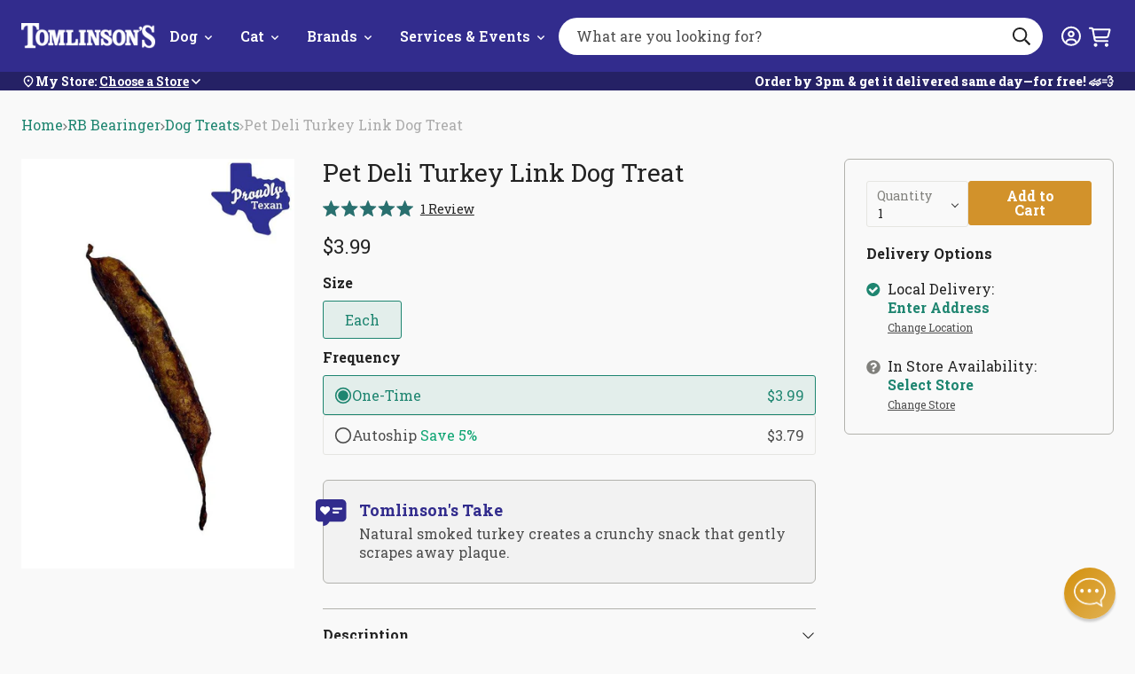

--- FILE ---
content_type: text/html; charset=utf-8
request_url: https://tomlinsons.com/products/turkey-link-dog-treat
body_size: 54746
content:
<!doctype html>
<html class="no-js js-loading" lang="en">
  <head>
    <script defer src="https://cdn.skio.com/scripts/shopify/head/shopify.ba9807f79b5cdb6483d5.js"></script>
    <script src='https://assets.xgen.dev/js/52da40ffaf579a01f1409c31e428c5d0/shopify/2.0/se.js?v=1694636329308.7217' async></script>
    



    <meta name="google-site-verification" content="uplHWpynTD1CpeIu7qUgJdN-hW7Ul4Gv3c22xzboXj4">
    <meta charset="utf-8">
    <meta http-equiv="X-UA-Compatible" content="IE=edge">
    <meta name="google-site-verification" content="jW-WmP1Hz-saMciYTzVZcyCiBdFhvAAW8c2wUoSC77A">
    <meta name="viewport" content="width=device-width,initial-scale=1">
    <link rel="canonical" href="https://tomlinsons.com/products/turkey-link-dog-treat">
    <link rel="preconnect" href="https://cdn.shopify.com" crossorigin><link rel="icon" type="image/png" href="//tomlinsons.com/cdn/shop/files/TomlinsonsFavicon.png?crop=center&height=32&v=1613158957&width=32">
    <link rel="preconnect" href="https://fonts.googleapis.com">
    <link rel="preconnect" href="https://fonts.gstatic.com" crossorigin>

    

    <link rel="preload" as="script" href="//tomlinsons.com/cdn/shop/t/232/assets/main.min.js?v=121510787521076749661765828132">
    <script src="//tomlinsons.com/cdn/shop/t/232/assets/main.min.js?v=121510787521076749661765828132" defer="defer"></script>

    <title>
      Turkey Link Dog Treat in Austin, Texas
 &ndash; Tomlinson&#39;s Feed</title><meta name="description" content="Turkey Link Dog Treat. Shop in-store, pick it up curbside, or get it delivered same-day. Click now to buy.">

    <!-- snippets/meta-tags.liquid -->

<meta property="og:site_name" content="Tomlinson&#39;s Feed">
<meta property="og:url" content="https://tomlinsons.com/products/turkey-link-dog-treat">
<meta property="og:title" content="Turkey Link Dog Treat in Austin, Texas">
<meta property="og:type" content="product">
<meta property="og:description" content="Turkey Link Dog Treat. Shop in-store, pick it up curbside, or get it delivered same-day. Click now to buy."><meta property="og:image" content="http://tomlinsons.com/cdn/shop/files/petdelieachestlink.jpg?v=1688246104">
    <meta property="og:image:secure_url" content="https://tomlinsons.com/cdn/shop/files/petdelieachestlink.jpg?v=1688246104">
    <meta property="og:image:width" content="600">
    <meta property="og:image:height" content="900"><meta property="og:price:amount" content="3.99">
    <meta property="og:price:currency" content="USD"><meta name="twitter:card" content="summary_large_image">
<meta name="twitter:title" content="Turkey Link Dog Treat in Austin, Texas">
<meta name="twitter:description" content="Turkey Link Dog Treat. Shop in-store, pick it up curbside, or get it delivered same-day. Click now to buy."><meta name="theme-color" content="#322c8d">

    <!-- begin content_for_header -->
    <script>window.performance && window.performance.mark && window.performance.mark('shopify.content_for_header.start');</script><meta id="shopify-digital-wallet" name="shopify-digital-wallet" content="/24544209/digital_wallets/dialog">
<meta name="shopify-checkout-api-token" content="6a9917e1e05020c48f4cbbad7ba01448">
<link rel="alternate" type="application/json+oembed" href="https://tomlinsons.com/products/turkey-link-dog-treat.oembed">
<script async="async" src="/checkouts/internal/preloads.js?locale=en-US"></script>
<link rel="preconnect" href="https://shop.app" crossorigin="anonymous">
<script async="async" src="https://shop.app/checkouts/internal/preloads.js?locale=en-US&shop_id=24544209" crossorigin="anonymous"></script>
<script id="shopify-features" type="application/json">{"accessToken":"6a9917e1e05020c48f4cbbad7ba01448","betas":["rich-media-storefront-analytics"],"domain":"tomlinsons.com","predictiveSearch":true,"shopId":24544209,"locale":"en"}</script>
<script>var Shopify = Shopify || {};
Shopify.shop = "tomlinsons-feed.myshopify.com";
Shopify.locale = "en";
Shopify.currency = {"active":"USD","rate":"1.0"};
Shopify.country = "US";
Shopify.theme = {"name":"Syatt 3.7.1 - Location Page Redesign ","id":144256172208,"schema_name":"2.0 Starter theme","schema_version":"1.0.0","theme_store_id":null,"role":"main"};
Shopify.theme.handle = "null";
Shopify.theme.style = {"id":null,"handle":null};
Shopify.cdnHost = "tomlinsons.com/cdn";
Shopify.routes = Shopify.routes || {};
Shopify.routes.root = "/";</script>
<script type="module">!function(o){(o.Shopify=o.Shopify||{}).modules=!0}(window);</script>
<script>!function(o){function n(){var o=[];function n(){o.push(Array.prototype.slice.apply(arguments))}return n.q=o,n}var t=o.Shopify=o.Shopify||{};t.loadFeatures=n(),t.autoloadFeatures=n()}(window);</script>
<script>
  window.ShopifyPay = window.ShopifyPay || {};
  window.ShopifyPay.apiHost = "shop.app\/pay";
  window.ShopifyPay.redirectState = null;
</script>
<script id="shop-js-analytics" type="application/json">{"pageType":"product"}</script>
<script defer="defer" async type="module" src="//tomlinsons.com/cdn/shopifycloud/shop-js/modules/v2/client.init-shop-cart-sync_BdyHc3Nr.en.esm.js"></script>
<script defer="defer" async type="module" src="//tomlinsons.com/cdn/shopifycloud/shop-js/modules/v2/chunk.common_Daul8nwZ.esm.js"></script>
<script type="module">
  await import("//tomlinsons.com/cdn/shopifycloud/shop-js/modules/v2/client.init-shop-cart-sync_BdyHc3Nr.en.esm.js");
await import("//tomlinsons.com/cdn/shopifycloud/shop-js/modules/v2/chunk.common_Daul8nwZ.esm.js");

  window.Shopify.SignInWithShop?.initShopCartSync?.({"fedCMEnabled":true,"windoidEnabled":true});

</script>
<script>
  window.Shopify = window.Shopify || {};
  if (!window.Shopify.featureAssets) window.Shopify.featureAssets = {};
  window.Shopify.featureAssets['shop-js'] = {"shop-cart-sync":["modules/v2/client.shop-cart-sync_QYOiDySF.en.esm.js","modules/v2/chunk.common_Daul8nwZ.esm.js"],"init-fed-cm":["modules/v2/client.init-fed-cm_DchLp9rc.en.esm.js","modules/v2/chunk.common_Daul8nwZ.esm.js"],"shop-button":["modules/v2/client.shop-button_OV7bAJc5.en.esm.js","modules/v2/chunk.common_Daul8nwZ.esm.js"],"init-windoid":["modules/v2/client.init-windoid_DwxFKQ8e.en.esm.js","modules/v2/chunk.common_Daul8nwZ.esm.js"],"shop-cash-offers":["modules/v2/client.shop-cash-offers_DWtL6Bq3.en.esm.js","modules/v2/chunk.common_Daul8nwZ.esm.js","modules/v2/chunk.modal_CQq8HTM6.esm.js"],"shop-toast-manager":["modules/v2/client.shop-toast-manager_CX9r1SjA.en.esm.js","modules/v2/chunk.common_Daul8nwZ.esm.js"],"init-shop-email-lookup-coordinator":["modules/v2/client.init-shop-email-lookup-coordinator_UhKnw74l.en.esm.js","modules/v2/chunk.common_Daul8nwZ.esm.js"],"pay-button":["modules/v2/client.pay-button_DzxNnLDY.en.esm.js","modules/v2/chunk.common_Daul8nwZ.esm.js"],"avatar":["modules/v2/client.avatar_BTnouDA3.en.esm.js"],"init-shop-cart-sync":["modules/v2/client.init-shop-cart-sync_BdyHc3Nr.en.esm.js","modules/v2/chunk.common_Daul8nwZ.esm.js"],"shop-login-button":["modules/v2/client.shop-login-button_D8B466_1.en.esm.js","modules/v2/chunk.common_Daul8nwZ.esm.js","modules/v2/chunk.modal_CQq8HTM6.esm.js"],"init-customer-accounts-sign-up":["modules/v2/client.init-customer-accounts-sign-up_C8fpPm4i.en.esm.js","modules/v2/client.shop-login-button_D8B466_1.en.esm.js","modules/v2/chunk.common_Daul8nwZ.esm.js","modules/v2/chunk.modal_CQq8HTM6.esm.js"],"init-shop-for-new-customer-accounts":["modules/v2/client.init-shop-for-new-customer-accounts_CVTO0Ztu.en.esm.js","modules/v2/client.shop-login-button_D8B466_1.en.esm.js","modules/v2/chunk.common_Daul8nwZ.esm.js","modules/v2/chunk.modal_CQq8HTM6.esm.js"],"init-customer-accounts":["modules/v2/client.init-customer-accounts_dRgKMfrE.en.esm.js","modules/v2/client.shop-login-button_D8B466_1.en.esm.js","modules/v2/chunk.common_Daul8nwZ.esm.js","modules/v2/chunk.modal_CQq8HTM6.esm.js"],"shop-follow-button":["modules/v2/client.shop-follow-button_CkZpjEct.en.esm.js","modules/v2/chunk.common_Daul8nwZ.esm.js","modules/v2/chunk.modal_CQq8HTM6.esm.js"],"lead-capture":["modules/v2/client.lead-capture_BntHBhfp.en.esm.js","modules/v2/chunk.common_Daul8nwZ.esm.js","modules/v2/chunk.modal_CQq8HTM6.esm.js"],"checkout-modal":["modules/v2/client.checkout-modal_CfxcYbTm.en.esm.js","modules/v2/chunk.common_Daul8nwZ.esm.js","modules/v2/chunk.modal_CQq8HTM6.esm.js"],"shop-login":["modules/v2/client.shop-login_Da4GZ2H6.en.esm.js","modules/v2/chunk.common_Daul8nwZ.esm.js","modules/v2/chunk.modal_CQq8HTM6.esm.js"],"payment-terms":["modules/v2/client.payment-terms_MV4M3zvL.en.esm.js","modules/v2/chunk.common_Daul8nwZ.esm.js","modules/v2/chunk.modal_CQq8HTM6.esm.js"]};
</script>
<script>(function() {
  var isLoaded = false;
  function asyncLoad() {
    if (isLoaded) return;
    isLoaded = true;
    var urls = ["\/\/www.powr.io\/powr.js?powr-token=tomlinsons-feed.myshopify.com\u0026external-type=shopify\u0026shop=tomlinsons-feed.myshopify.com","https:\/\/shopify.covet.pics\/covet-pics-widget-inject.js?shop=tomlinsons-feed.myshopify.com","https:\/\/assets.xgen.dev\/js\/52da40ffaf579a01f1409c31e428c5d0\/shopify\/2.0\/se_script_tag.js?shop=tomlinsons-feed.myshopify.com","\/\/cdn.shopify.com\/proxy\/d3f7919d355985623f2479c836b27cad4a4916faea753c310f9a7abaa3736632\/cdn.nfcube.com\/instafeed-f4b45b47901cd31cdafd39dbce143783.js?shop=tomlinsons-feed.myshopify.com\u0026sp-cache-control=cHVibGljLCBtYXgtYWdlPTkwMA"];
    for (var i = 0; i < urls.length; i++) {
      var s = document.createElement('script');
      s.type = 'text/javascript';
      s.async = true;
      s.src = urls[i];
      var x = document.getElementsByTagName('script')[0];
      x.parentNode.insertBefore(s, x);
    }
  };
  if(window.attachEvent) {
    window.attachEvent('onload', asyncLoad);
  } else {
    window.addEventListener('load', asyncLoad, false);
  }
})();</script>
<script id="__st">var __st={"a":24544209,"offset":-21600,"reqid":"b75adef8-e960-49aa-8a34-9d4d377740fb-1768988215","pageurl":"tomlinsons.com\/products\/turkey-link-dog-treat","u":"d30e8c06fa5f","p":"product","rtyp":"product","rid":1419193024629};</script>
<script>window.ShopifyPaypalV4VisibilityTracking = true;</script>
<script id="captcha-bootstrap">!function(){'use strict';const t='contact',e='account',n='new_comment',o=[[t,t],['blogs',n],['comments',n],[t,'customer']],c=[[e,'customer_login'],[e,'guest_login'],[e,'recover_customer_password'],[e,'create_customer']],r=t=>t.map((([t,e])=>`form[action*='/${t}']:not([data-nocaptcha='true']) input[name='form_type'][value='${e}']`)).join(','),a=t=>()=>t?[...document.querySelectorAll(t)].map((t=>t.form)):[];function s(){const t=[...o],e=r(t);return a(e)}const i='password',u='form_key',d=['recaptcha-v3-token','g-recaptcha-response','h-captcha-response',i],f=()=>{try{return window.sessionStorage}catch{return}},m='__shopify_v',_=t=>t.elements[u];function p(t,e,n=!1){try{const o=window.sessionStorage,c=JSON.parse(o.getItem(e)),{data:r}=function(t){const{data:e,action:n}=t;return t[m]||n?{data:e,action:n}:{data:t,action:n}}(c);for(const[e,n]of Object.entries(r))t.elements[e]&&(t.elements[e].value=n);n&&o.removeItem(e)}catch(o){console.error('form repopulation failed',{error:o})}}const l='form_type',E='cptcha';function T(t){t.dataset[E]=!0}const w=window,h=w.document,L='Shopify',v='ce_forms',y='captcha';let A=!1;((t,e)=>{const n=(g='f06e6c50-85a8-45c8-87d0-21a2b65856fe',I='https://cdn.shopify.com/shopifycloud/storefront-forms-hcaptcha/ce_storefront_forms_captcha_hcaptcha.v1.5.2.iife.js',D={infoText:'Protected by hCaptcha',privacyText:'Privacy',termsText:'Terms'},(t,e,n)=>{const o=w[L][v],c=o.bindForm;if(c)return c(t,g,e,D).then(n);var r;o.q.push([[t,g,e,D],n]),r=I,A||(h.body.append(Object.assign(h.createElement('script'),{id:'captcha-provider',async:!0,src:r})),A=!0)});var g,I,D;w[L]=w[L]||{},w[L][v]=w[L][v]||{},w[L][v].q=[],w[L][y]=w[L][y]||{},w[L][y].protect=function(t,e){n(t,void 0,e),T(t)},Object.freeze(w[L][y]),function(t,e,n,w,h,L){const[v,y,A,g]=function(t,e,n){const i=e?o:[],u=t?c:[],d=[...i,...u],f=r(d),m=r(i),_=r(d.filter((([t,e])=>n.includes(e))));return[a(f),a(m),a(_),s()]}(w,h,L),I=t=>{const e=t.target;return e instanceof HTMLFormElement?e:e&&e.form},D=t=>v().includes(t);t.addEventListener('submit',(t=>{const e=I(t);if(!e)return;const n=D(e)&&!e.dataset.hcaptchaBound&&!e.dataset.recaptchaBound,o=_(e),c=g().includes(e)&&(!o||!o.value);(n||c)&&t.preventDefault(),c&&!n&&(function(t){try{if(!f())return;!function(t){const e=f();if(!e)return;const n=_(t);if(!n)return;const o=n.value;o&&e.removeItem(o)}(t);const e=Array.from(Array(32),(()=>Math.random().toString(36)[2])).join('');!function(t,e){_(t)||t.append(Object.assign(document.createElement('input'),{type:'hidden',name:u})),t.elements[u].value=e}(t,e),function(t,e){const n=f();if(!n)return;const o=[...t.querySelectorAll(`input[type='${i}']`)].map((({name:t})=>t)),c=[...d,...o],r={};for(const[a,s]of new FormData(t).entries())c.includes(a)||(r[a]=s);n.setItem(e,JSON.stringify({[m]:1,action:t.action,data:r}))}(t,e)}catch(e){console.error('failed to persist form',e)}}(e),e.submit())}));const S=(t,e)=>{t&&!t.dataset[E]&&(n(t,e.some((e=>e===t))),T(t))};for(const o of['focusin','change'])t.addEventListener(o,(t=>{const e=I(t);D(e)&&S(e,y())}));const B=e.get('form_key'),M=e.get(l),P=B&&M;t.addEventListener('DOMContentLoaded',(()=>{const t=y();if(P)for(const e of t)e.elements[l].value===M&&p(e,B);[...new Set([...A(),...v().filter((t=>'true'===t.dataset.shopifyCaptcha))])].forEach((e=>S(e,t)))}))}(h,new URLSearchParams(w.location.search),n,t,e,['guest_login'])})(!0,!0)}();</script>
<script integrity="sha256-4kQ18oKyAcykRKYeNunJcIwy7WH5gtpwJnB7kiuLZ1E=" data-source-attribution="shopify.loadfeatures" defer="defer" src="//tomlinsons.com/cdn/shopifycloud/storefront/assets/storefront/load_feature-a0a9edcb.js" crossorigin="anonymous"></script>
<script crossorigin="anonymous" defer="defer" src="//tomlinsons.com/cdn/shopifycloud/storefront/assets/shopify_pay/storefront-65b4c6d7.js?v=20250812"></script>
<script data-source-attribution="shopify.dynamic_checkout.dynamic.init">var Shopify=Shopify||{};Shopify.PaymentButton=Shopify.PaymentButton||{isStorefrontPortableWallets:!0,init:function(){window.Shopify.PaymentButton.init=function(){};var t=document.createElement("script");t.src="https://tomlinsons.com/cdn/shopifycloud/portable-wallets/latest/portable-wallets.en.js",t.type="module",document.head.appendChild(t)}};
</script>
<script data-source-attribution="shopify.dynamic_checkout.buyer_consent">
  function portableWalletsHideBuyerConsent(e){var t=document.getElementById("shopify-buyer-consent"),n=document.getElementById("shopify-subscription-policy-button");t&&n&&(t.classList.add("hidden"),t.setAttribute("aria-hidden","true"),n.removeEventListener("click",e))}function portableWalletsShowBuyerConsent(e){var t=document.getElementById("shopify-buyer-consent"),n=document.getElementById("shopify-subscription-policy-button");t&&n&&(t.classList.remove("hidden"),t.removeAttribute("aria-hidden"),n.addEventListener("click",e))}window.Shopify?.PaymentButton&&(window.Shopify.PaymentButton.hideBuyerConsent=portableWalletsHideBuyerConsent,window.Shopify.PaymentButton.showBuyerConsent=portableWalletsShowBuyerConsent);
</script>
<script data-source-attribution="shopify.dynamic_checkout.cart.bootstrap">document.addEventListener("DOMContentLoaded",(function(){function t(){return document.querySelector("shopify-accelerated-checkout-cart, shopify-accelerated-checkout")}if(t())Shopify.PaymentButton.init();else{new MutationObserver((function(e,n){t()&&(Shopify.PaymentButton.init(),n.disconnect())})).observe(document.body,{childList:!0,subtree:!0})}}));
</script>
<link id="shopify-accelerated-checkout-styles" rel="stylesheet" media="screen" href="https://tomlinsons.com/cdn/shopifycloud/portable-wallets/latest/accelerated-checkout-backwards-compat.css" crossorigin="anonymous">
<style id="shopify-accelerated-checkout-cart">
        #shopify-buyer-consent {
  margin-top: 1em;
  display: inline-block;
  width: 100%;
}

#shopify-buyer-consent.hidden {
  display: none;
}

#shopify-subscription-policy-button {
  background: none;
  border: none;
  padding: 0;
  text-decoration: underline;
  font-size: inherit;
  cursor: pointer;
}

#shopify-subscription-policy-button::before {
  box-shadow: none;
}

      </style>

<script>window.performance && window.performance.mark && window.performance.mark('shopify.content_for_header.end');</script>
    <!-- end content_for_header -->

    <style data-shopify>
      :root {
        --color-primary: #d2922b;
        --color-primary-100: #FDCF95;
        --color-primary-200: #FFB354;
        --color-primary-300: #BE852C;
        --color-primary-400: #8C601A;
        --color-secondary: #E5E5E1;
        --color-secondary-100: #F9F9F9;
        --color-secondary-200: #D9D9D2;
        --color-secondary-300: #B2B2AD;
        --color-secondary-400: #80807C;
        --color-accent: #1e8570;
        --color-accent-100: #b0ede8;
        --color-accent-200: #ACE5E1;
        --color-accent-300: #24b094;
        --color-accent-400: #29706f;
        --logo-width-mobile: 96px;
        --logo-width-desktop: 151px;
        --header-height: 98px;
      }

      html {
        box-sizing: border-box;
        -webkit-font-smoothing: antialiased;
        -moz-osx-font-smoothing: grayscale;
        min-height: 100vh;
        opacity: 0;
        transition: opacity 0.35s ease;
      }

      html.js-loading .is-closed,
      html.js-loading .overlay,
      html.js-loading .modal {
        display: none;
      }

      .modal,
      .predictive-search {
        opacity: 0;
        visibility: hidden;
      }

      .suggestions {
        display: none;
      }

      body {
        font-family: "Roboto Slab";
        margin: 0;
      }

      *, *:before, *:after {
        box-sizing: inherit;
      }

      ul, ol {
        margin: 0;
        padding: 0;
      }

      ul,
      ol {
        list-style: none;
      }

      img {
        height: auto;
        max-width: 100%;
      }

      figure {
        margin:0;
        padding:0;
      }

      [data-behavior] {
        -webkit-tap-highlight-color: transparent;
      }

      .header__search--dropdown {
        visibility: hidden;
      }
    </style>

    <link
      rel="preload"
      href="//tomlinsons.com/cdn/shop/t/232/assets/main.min.css?v=108562598513909589241765828131"
      as="style"
      onload="this.onload=null; this.rel='stylesheet'; document.documentElement.classList.remove('js-loading');"
    >
    <noscript><link rel="stylesheet" href="//tomlinsons.com/cdn/shop/t/232/assets/main.min.css?v=108562598513909589241765828131"></noscript>

    <script>
      document.documentElement.className = document.documentElement.className.replace('no-js', 'js');
    </script>

    
    <link
      href="//fonts.googleapis.com/css?family=Roboto+Slab:400,700&amp;display=swap"
      rel="stylesheet"
      type="text/css"
      media="all"
    >

    
    <link rel="stylesheet" href="//maxcdn.bootstrapcdn.com/font-awesome/4.3.0/css/font-awesome.min.css">

    

    
<script>
  window.theme = window.theme || {}
  window.theme.strings = {
    predictiveSearch: {
      viewAllProducts: "View All Products",
      noProductsFor: "No products for $term",
      emptyProducts: "Sorry, we couldn’t find any matches.",
      emptyPages: "No results.",
    },
  }
</script>

    
<!-- REAMAZE INTEGRATION START - DO NOT REMOVE -->

<!-- REAMAZE INTEGRATION END - DO NOT REMOVE -->

<!-- Start google optimize -->

<!-- End google optimize -->

<!-- Start klaviyo -->
<script type="application/javascript" async src="https://static.klaviyo.com/onsite/js/klaviyo.js?company_id=Nhrd5Q"></script>
<!-- End klaviyo -->
    




<script>
  window.theme = window.theme || {}
  document.documentElement.className = document.documentElement.className.replace('no-js', '')

  window.theme = {
    ...window.theme,
    routes: {
      account: {
        url: "\/account",
        register: "\/account\/register",
        signIn: "\/account\/login",
        logOut: "\/account\/logout",
      },
      cart: {
        add: "\/cart\/add.js",
        change: "\/cart\/change.js",
        clear: "\/cart\/clear.js",
        js: "\/cart.js",
        update: "\/cart\/update.js",
        url: "\/cart",
      },
      predictiveSearch: "\/search\/suggest",
      root: "\/",
      search: "\/search",
    },
    loading: "\/\/tomlinsons.com\/cdn\/shop\/files\/loading.gif?v=17313686179286064944",
    googleApiKey: "AIzaSyC5VG0-BzqqH4l5btcz6bsrPxqRFgvksmc",
    
    customerIsPetClubMember: false,
    petclubDiscount: 0.9,
    enableCartSubstitution: true,
    variantThresholdNormal: 15,
    variantThresholds: [
      
{
          productType: "Wet Cat Food",
          variantThreshold: 99,
        },
      
{
          productType: "Wet Dog Food",
          variantThreshold: 99,
        },
      



    ],
    fulfilApiUrl: "https:\/\/tomlinsons-fulfil-09efbfe8b447.herokuapp.com",
    storeThresholds: {
      foodSupplements: {
        threshold: 13,
        productTypes: ["Chicken Feed",
"Dehydrated Cat Food",
"Dehydrated Dog Food",
"Dry Cat Food",
"Dry Dog Food",
"Freeze-Dried Cat Food",
"Freeze-Dried Dog Food",
"Frozen Cat Food",
"Frozen Dog Food",
"Frozen Supplements",
"Small Animal Food",
"Supplements"
]
      },
      cannedFood: {
        threshold: 13,
        productTypes: ["Wet Cat Food",
"Wet Cat Food Variety",
"Wet Dog Food",
"Wet Dog Food Variety"
]
      },
      other: {
        threshold: 15,
        productTypes: ["Cat Toys",
"Cat Treats",
"Dog Food Topper",
"Dog Toys",
"Dog Treats",
"Freeze-Dried Topper",
"Frozen Treats",
"Paw Pack",
"Supplies"
]
      }
    }
    ,
      currentProduct: {
        optionCount: 1,
        productType: "Dog Treats",productTypeStoreThreshold: 15,skus: ["8129"
]
      }
    
  };
</script>


    <!-- snippets/header-schema.liquid -->


<script type="application/ld+json">
	{
		"@context": "http://schema.org",
		"@type": "Organization",
		"name": "Tomlinson\u0026#39;s Feed",
		"logo": "https:files\/tomlinsons_logo_nopill_tagline_White-tight.png",
        "sameAs": [
			
			"https:\/\/www.facebook.com\/tomlinsons",
			"https:\/\/www.pinterest.com\/TomlinsonsFeedTexas\/",
			"http:\/\/instagram.com\/tomlinsonsfeed",
			"https:\/\/www.youtube.com\/user\/TomlinsonsAustin"
		],
		"url": "https:\/\/tomlinsons.com"
	}
</script>
    <script type="application/ld+json">
        {
            "@context": "http://schema.org",
            "@type": "BreadcrumbList",
            "itemListElement": [
                {
                    "@type": "ListItem",
                    "position": 1,
                    "item": "https://tomlinsons.com",
                    "name": "Tomlinson\u0026#39;s Feed"
                },
                {
                    "@type": "ListItem",
                    "position": 2,
                    "item": "https://tomlinsons.com/collections/types?q=Dog%20Treats",
                    "name": "Dog Treats"
                },
                {
                    "@type": "ListItem",
                    "position": 3,
                    "item": "https://tomlinsons.com/products/turkey-link-dog-treat",
                    "name": "Pet Deli Turkey Link Dog Treat"
                }
            ]
        }
    </script>
<script type="application/ld+json">
        {
            "@context": "http://schema.org/",
            "@type": "Product",
            "name": "Pet Deli Turkey Link Dog Treat",
            "url": "https:\/\/tomlinsons.com\/products\/turkey-link-dog-treat",
            "image": [
                    "https:\/\/tomlinsons.com\/cdn\/shop\/files\/petdelieachestlink.jpg?v=1688246104\u0026width=600"
                ],
            "description": "\nDescription\n  Chew Meter\n\n\n\nTurkey Link Dog Treat is a natural smoked piece of turkey that makes for a crunchy snack! It can be snapped into smaller pieces to use for training.\nThis dog chew:\nImproves gum and dental health by gently scraping plaque\nIs made from USDA-inspected turkey raised without antibiotics or hormones\nOffers a high-protein alternative to rawhide\nAt the heart of every Tomlinson's Feed store, you'll find every pet's favorite place: the Pet Deli and its extensive selection of treats, chews and rawhides. Whether you want to improve dental health, keep your pup occupied, or simply spoil him, the Pet Deli has a savory solution.\n\n  \n    \nTurkey Links are Crunchy! This is a quick and easy chew that is good for all life stages.\nFor more fun information on bones and chews, click here!\n  \n",
            "sku": "8129",
            "brand": {
                "@type": "Thing",
                "name": "RB Bearinger"
            },
            "offers": [{
                        "@type" : "Offer","sku": "8129","availability" : "http://schema.org/InStock",
                        "price" : 3.99,
                        "priceCurrency" : "USD",
                        "url" : "https:\/\/tomlinsons.com\/products\/turkey-link-dog-treat?variant=12543673729141"
                    }
]
        }
    </script>


    
<script>window.__pagefly_analytics_settings__={"version":2,"visits":1294,"dashboardVisits":"187","storefrontPassword":"","acceptGDPR":true,"acceptTracking":true,"planMigrated":true,"klaviyoListKey":"MFNKPU","pageflyThemeId":79599173743,"forceRemoveData":true,"publish_first_regular_page":"1","install_app":"1","create_first_regular_page":"1","create_first_blog_post":"1","publish_first_blog_post":"1","create_first_collection_page":"1","first_visit_pricing_plan":"1","publish_first_collection_page":"1","feedbackTriggered":[{"triggeredAt":"2022-02-25T17:21:19.841Z","type":"OLD_USER"}],"acceptGATracking":true,"acceptCrisp":true,"acceptCookies":true};</script>

    <!-- SlideRule Script Start -->
    <script name="sliderule-tracking" data-ot-ignore>
(function(){
	slideruleData = {
    "version":"v0.0.1",
    "referralExclusion":"/(paypal|visa|MasterCard|clicksafe|arcot\.com|geschuetzteinkaufen|checkout\.shopify\.com|checkout\.rechargeapps\.com|portal\.afterpay\.com|payfort)/",
    "googleSignals":true,
    "anonymizeIp":true,
    "productClicks":true,
    "persistentUserId":true,
    "hideBranding":false,
    "ecommerce":{"currencyCode":"USD",
    "impressions":[]},
    "pageType":"product",
	"destinations":{"google_analytics_4":{"measurementIds":["G-LF0Q40L8J1"]}},
    "cookieUpdate":true
	}

	
		slideruleData.themeMode = "live"
	

	


	
	})();
</script>
<script async type="text/javascript" src=https://files.slideruletools.com/eluredils-g.js></script>
    <!-- SlideRule Script End -->

    <!-- MS Clarity Script Start -->
    <script type="text/javascript">
      (function (c, l, a, r, i, t, y) {
        c[a] =
          c[a] ||
          function () {
            (c[a].q = c[a].q || []).push(arguments);
          };
        t = l.createElement(r);
        t.async = 1;
        t.src = 'https://www.clarity.ms/tag/' + i;
        y = l.getElementsByTagName(r)[0];
        y.parentNode.insertBefore(t, y);
      })(window, document, 'clarity', 'script', 'oubpue14l3');
    </script>
    <!-- MS Clarity Script End -->

    <!-- PromptWatch Tracking Script Start -->
    <script>
      (function () {
        var script = document.createElement('script');
        script.setAttribute('data-project-id', 'cfa82a7c-5782-46fc-95a4-697958eeec24');
        script.src = 'https://ingest.promptwatch.com/js/client.min.js';
        document.head.appendChild(script);
      })();
    </script>
    <!-- PromptWatch Tracking Script End -->

    <script>
      if (window.location.pathname.startsWith('/tools/recurring')) window.location.href = '/a/account/login';
    </script>

    


  <!-- BEGIN app block: shopify://apps/pagefly-page-builder/blocks/app-embed/83e179f7-59a0-4589-8c66-c0dddf959200 -->

<!-- BEGIN app snippet: pagefly-cro-ab-testing-main -->







<script>
  ;(function () {
    const url = new URL(window.location)
    const viewParam = url.searchParams.get('view')
    if (viewParam && viewParam.includes('variant-pf-')) {
      url.searchParams.set('pf_v', viewParam)
      url.searchParams.delete('view')
      window.history.replaceState({}, '', url)
    }
  })()
</script>



<script type='module'>
  
  window.PAGEFLY_CRO = window.PAGEFLY_CRO || {}

  window.PAGEFLY_CRO['data_debug'] = {
    original_template_suffix: "all_products",
    allow_ab_test: false,
    ab_test_start_time: 0,
    ab_test_end_time: 0,
    today_date_time: 1768988215000,
  }
  window.PAGEFLY_CRO['GA4'] = { enabled: false}
</script>

<!-- END app snippet -->








  <script src='https://cdn.shopify.com/extensions/019bb4f9-aed6-78a3-be91-e9d44663e6bf/pagefly-page-builder-215/assets/pagefly-helper.js' defer='defer'></script>

  <script src='https://cdn.shopify.com/extensions/019bb4f9-aed6-78a3-be91-e9d44663e6bf/pagefly-page-builder-215/assets/pagefly-general-helper.js' defer='defer'></script>

  <script src='https://cdn.shopify.com/extensions/019bb4f9-aed6-78a3-be91-e9d44663e6bf/pagefly-page-builder-215/assets/pagefly-snap-slider.js' defer='defer'></script>

  <script src='https://cdn.shopify.com/extensions/019bb4f9-aed6-78a3-be91-e9d44663e6bf/pagefly-page-builder-215/assets/pagefly-slideshow-v3.js' defer='defer'></script>

  <script src='https://cdn.shopify.com/extensions/019bb4f9-aed6-78a3-be91-e9d44663e6bf/pagefly-page-builder-215/assets/pagefly-slideshow-v4.js' defer='defer'></script>

  <script src='https://cdn.shopify.com/extensions/019bb4f9-aed6-78a3-be91-e9d44663e6bf/pagefly-page-builder-215/assets/pagefly-glider.js' defer='defer'></script>

  <script src='https://cdn.shopify.com/extensions/019bb4f9-aed6-78a3-be91-e9d44663e6bf/pagefly-page-builder-215/assets/pagefly-slideshow-v1-v2.js' defer='defer'></script>

  <script src='https://cdn.shopify.com/extensions/019bb4f9-aed6-78a3-be91-e9d44663e6bf/pagefly-page-builder-215/assets/pagefly-product-media.js' defer='defer'></script>

  <script src='https://cdn.shopify.com/extensions/019bb4f9-aed6-78a3-be91-e9d44663e6bf/pagefly-page-builder-215/assets/pagefly-product.js' defer='defer'></script>


<script id='pagefly-helper-data' type='application/json'>
  {
    "page_optimization": {
      "assets_prefetching": false
    },
    "elements_asset_mapper": {
      "Accordion": "https://cdn.shopify.com/extensions/019bb4f9-aed6-78a3-be91-e9d44663e6bf/pagefly-page-builder-215/assets/pagefly-accordion.js",
      "Accordion3": "https://cdn.shopify.com/extensions/019bb4f9-aed6-78a3-be91-e9d44663e6bf/pagefly-page-builder-215/assets/pagefly-accordion3.js",
      "CountDown": "https://cdn.shopify.com/extensions/019bb4f9-aed6-78a3-be91-e9d44663e6bf/pagefly-page-builder-215/assets/pagefly-countdown.js",
      "GMap1": "https://cdn.shopify.com/extensions/019bb4f9-aed6-78a3-be91-e9d44663e6bf/pagefly-page-builder-215/assets/pagefly-gmap.js",
      "GMap2": "https://cdn.shopify.com/extensions/019bb4f9-aed6-78a3-be91-e9d44663e6bf/pagefly-page-builder-215/assets/pagefly-gmap.js",
      "GMapBasicV2": "https://cdn.shopify.com/extensions/019bb4f9-aed6-78a3-be91-e9d44663e6bf/pagefly-page-builder-215/assets/pagefly-gmap.js",
      "GMapAdvancedV2": "https://cdn.shopify.com/extensions/019bb4f9-aed6-78a3-be91-e9d44663e6bf/pagefly-page-builder-215/assets/pagefly-gmap.js",
      "HTML.Video": "https://cdn.shopify.com/extensions/019bb4f9-aed6-78a3-be91-e9d44663e6bf/pagefly-page-builder-215/assets/pagefly-htmlvideo.js",
      "HTML.Video2": "https://cdn.shopify.com/extensions/019bb4f9-aed6-78a3-be91-e9d44663e6bf/pagefly-page-builder-215/assets/pagefly-htmlvideo2.js",
      "HTML.Video3": "https://cdn.shopify.com/extensions/019bb4f9-aed6-78a3-be91-e9d44663e6bf/pagefly-page-builder-215/assets/pagefly-htmlvideo2.js",
      "BackgroundVideo": "https://cdn.shopify.com/extensions/019bb4f9-aed6-78a3-be91-e9d44663e6bf/pagefly-page-builder-215/assets/pagefly-htmlvideo2.js",
      "Instagram": "https://cdn.shopify.com/extensions/019bb4f9-aed6-78a3-be91-e9d44663e6bf/pagefly-page-builder-215/assets/pagefly-instagram.js",
      "Instagram2": "https://cdn.shopify.com/extensions/019bb4f9-aed6-78a3-be91-e9d44663e6bf/pagefly-page-builder-215/assets/pagefly-instagram.js",
      "Insta3": "https://cdn.shopify.com/extensions/019bb4f9-aed6-78a3-be91-e9d44663e6bf/pagefly-page-builder-215/assets/pagefly-instagram3.js",
      "Tabs": "https://cdn.shopify.com/extensions/019bb4f9-aed6-78a3-be91-e9d44663e6bf/pagefly-page-builder-215/assets/pagefly-tab.js",
      "Tabs3": "https://cdn.shopify.com/extensions/019bb4f9-aed6-78a3-be91-e9d44663e6bf/pagefly-page-builder-215/assets/pagefly-tab3.js",
      "ProductBox": "https://cdn.shopify.com/extensions/019bb4f9-aed6-78a3-be91-e9d44663e6bf/pagefly-page-builder-215/assets/pagefly-cart.js",
      "FBPageBox2": "https://cdn.shopify.com/extensions/019bb4f9-aed6-78a3-be91-e9d44663e6bf/pagefly-page-builder-215/assets/pagefly-facebook.js",
      "FBLikeButton2": "https://cdn.shopify.com/extensions/019bb4f9-aed6-78a3-be91-e9d44663e6bf/pagefly-page-builder-215/assets/pagefly-facebook.js",
      "TwitterFeed2": "https://cdn.shopify.com/extensions/019bb4f9-aed6-78a3-be91-e9d44663e6bf/pagefly-page-builder-215/assets/pagefly-twitter.js",
      "Paragraph4": "https://cdn.shopify.com/extensions/019bb4f9-aed6-78a3-be91-e9d44663e6bf/pagefly-page-builder-215/assets/pagefly-paragraph4.js",

      "AliReviews": "https://cdn.shopify.com/extensions/019bb4f9-aed6-78a3-be91-e9d44663e6bf/pagefly-page-builder-215/assets/pagefly-3rd-elements.js",
      "BackInStock": "https://cdn.shopify.com/extensions/019bb4f9-aed6-78a3-be91-e9d44663e6bf/pagefly-page-builder-215/assets/pagefly-3rd-elements.js",
      "GloboBackInStock": "https://cdn.shopify.com/extensions/019bb4f9-aed6-78a3-be91-e9d44663e6bf/pagefly-page-builder-215/assets/pagefly-3rd-elements.js",
      "GrowaveWishlist": "https://cdn.shopify.com/extensions/019bb4f9-aed6-78a3-be91-e9d44663e6bf/pagefly-page-builder-215/assets/pagefly-3rd-elements.js",
      "InfiniteOptionsShopPad": "https://cdn.shopify.com/extensions/019bb4f9-aed6-78a3-be91-e9d44663e6bf/pagefly-page-builder-215/assets/pagefly-3rd-elements.js",
      "InkybayProductPersonalizer": "https://cdn.shopify.com/extensions/019bb4f9-aed6-78a3-be91-e9d44663e6bf/pagefly-page-builder-215/assets/pagefly-3rd-elements.js",
      "LimeSpot": "https://cdn.shopify.com/extensions/019bb4f9-aed6-78a3-be91-e9d44663e6bf/pagefly-page-builder-215/assets/pagefly-3rd-elements.js",
      "Loox": "https://cdn.shopify.com/extensions/019bb4f9-aed6-78a3-be91-e9d44663e6bf/pagefly-page-builder-215/assets/pagefly-3rd-elements.js",
      "Opinew": "https://cdn.shopify.com/extensions/019bb4f9-aed6-78a3-be91-e9d44663e6bf/pagefly-page-builder-215/assets/pagefly-3rd-elements.js",
      "Powr": "https://cdn.shopify.com/extensions/019bb4f9-aed6-78a3-be91-e9d44663e6bf/pagefly-page-builder-215/assets/pagefly-3rd-elements.js",
      "ProductReviews": "https://cdn.shopify.com/extensions/019bb4f9-aed6-78a3-be91-e9d44663e6bf/pagefly-page-builder-215/assets/pagefly-3rd-elements.js",
      "PushOwl": "https://cdn.shopify.com/extensions/019bb4f9-aed6-78a3-be91-e9d44663e6bf/pagefly-page-builder-215/assets/pagefly-3rd-elements.js",
      "ReCharge": "https://cdn.shopify.com/extensions/019bb4f9-aed6-78a3-be91-e9d44663e6bf/pagefly-page-builder-215/assets/pagefly-3rd-elements.js",
      "Rivyo": "https://cdn.shopify.com/extensions/019bb4f9-aed6-78a3-be91-e9d44663e6bf/pagefly-page-builder-215/assets/pagefly-3rd-elements.js",
      "TrackingMore": "https://cdn.shopify.com/extensions/019bb4f9-aed6-78a3-be91-e9d44663e6bf/pagefly-page-builder-215/assets/pagefly-3rd-elements.js",
      "Vitals": "https://cdn.shopify.com/extensions/019bb4f9-aed6-78a3-be91-e9d44663e6bf/pagefly-page-builder-215/assets/pagefly-3rd-elements.js",
      "Wiser": "https://cdn.shopify.com/extensions/019bb4f9-aed6-78a3-be91-e9d44663e6bf/pagefly-page-builder-215/assets/pagefly-3rd-elements.js"
    },
    "custom_elements_mapper": {
      "pf-click-action-element": "https://cdn.shopify.com/extensions/019bb4f9-aed6-78a3-be91-e9d44663e6bf/pagefly-page-builder-215/assets/pagefly-click-action-element.js",
      "pf-dialog-element": "https://cdn.shopify.com/extensions/019bb4f9-aed6-78a3-be91-e9d44663e6bf/pagefly-page-builder-215/assets/pagefly-dialog-element.js"
    }
  }
</script>


<!-- END app block --><!-- BEGIN app block: shopify://apps/reamaze-live-chat-helpdesk/blocks/reamaze-config/ef7a830c-d722-47c6-883b-11db06c95733 -->

  <script type="text/javascript" async src="https://cdn.reamaze.com/assets/reamaze-loader.js"></script>

  <script type="text/javascript">
    var _support = _support || { 'ui': {}, 'user': {} };
    _support.account = 'tomlinsons';
  </script>

  

  
    <!-- reamaze_embeddable_14796_s -->
<!-- Embeddable - Tomlinson's Feed Chat / Contact Form Shoutbox -->
<script type="text/javascript">
  var _support = _support || { 'ui': {}, 'user': {} };
  _support['account'] = 'tomlinsons';
  _support['ui']['contactMode'] = 'mixed';
  _support['ui']['enableKb'] = 'false';
  _support['ui']['styles'] = {
    widgetColor: 'rgb(210, 139, 0)',
    gradient: true,
  };
  _support['ui']['widget'] = {
    img: 'https://cdn.shopify.com/s/files/1/2454/4209/files/Tomlinsons-Chat.png?v=1596049479',
    displayOn: 'all',
    allowBotProcessing: false,
    label: {
      text: 'Let us know if you have any questions! &#128522;',
      mode: "prompt-3",
      delay: 3,
      duration: 15,
    },
    position: 'bottom-right',
    mobilePosition: 'bottom-right'
  };
  _support['apps'] = {
    recentConversations: {},
    faq: {"enabled":false},
    orders: {"enabled":true}
  };
</script>
<!-- reamaze_embeddable_14796_e -->

  
    <!-- reamaze_cue_164554_s -->
<!-- Cue - Autoship Help -- Recharge to Skio -->
<script type="text/javascript">
  var _support = _support || { 'ui': {}, 'user': {} };
  _support.outbounds = _support.outbounds || [];
  _support.outbounds.push({
    id: "164554",
    name: "Autoship Help -- Recharge to Skio",
    message: "Need help managing your Autoship? Message us here!",
    sound: false,
    transient: false,
    duration: 0,
    botsEnabled: false,
    disableCueClick: false,
    enableCustomFields: false,
    start: "",
    end: "",
    user: {
      type: "team"
    },
    rules: [
      {
        type: "url",
        op: "contains",
        value: "subscriptions",
      },
    ],
  });
</script>
<!-- reamaze_cue_164554_e -->

  





<!-- END app block --><!-- BEGIN app block: shopify://apps/okendo/blocks/theme-settings/bb689e69-ea70-4661-8fb7-ad24a2e23c29 --><!-- BEGIN app snippet: header-metafields -->










    <style data-oke-reviews-version="0.81.8" type="text/css" data-href="https://d3hw6dc1ow8pp2.cloudfront.net/reviews-widget-plus/css/okendo-reviews-styles.9d163ae1.css"></style><style data-oke-reviews-version="0.81.8" type="text/css" data-href="https://d3hw6dc1ow8pp2.cloudfront.net/reviews-widget-plus/css/modules/okendo-star-rating.4cb378a8.css"></style><style data-oke-reviews-version="0.81.8" type="text/css" data-href="https://d3hw6dc1ow8pp2.cloudfront.net/reviews-widget-plus/css/modules/okendo-reviews-keywords.0942444f.css"></style><style data-oke-reviews-version="0.81.8" type="text/css" data-href="https://d3hw6dc1ow8pp2.cloudfront.net/reviews-widget-plus/css/modules/okendo-reviews-summary.a0c9d7d6.css"></style><style type="text/css">.okeReviews[data-oke-container],div.okeReviews{font-size:14px;font-size:var(--oke-text-regular);font-weight:400;font-family:var(--oke-text-fontFamily);line-height:1.6}.okeReviews[data-oke-container] *,.okeReviews[data-oke-container] :after,.okeReviews[data-oke-container] :before,div.okeReviews *,div.okeReviews :after,div.okeReviews :before{box-sizing:border-box}.okeReviews[data-oke-container] h1,.okeReviews[data-oke-container] h2,.okeReviews[data-oke-container] h3,.okeReviews[data-oke-container] h4,.okeReviews[data-oke-container] h5,.okeReviews[data-oke-container] h6,div.okeReviews h1,div.okeReviews h2,div.okeReviews h3,div.okeReviews h4,div.okeReviews h5,div.okeReviews h6{font-size:1em;font-weight:400;line-height:1.4;margin:0}.okeReviews[data-oke-container] ul,div.okeReviews ul{padding:0;margin:0}.okeReviews[data-oke-container] li,div.okeReviews li{list-style-type:none;padding:0}.okeReviews[data-oke-container] p,div.okeReviews p{line-height:1.8;margin:0 0 4px}.okeReviews[data-oke-container] p:last-child,div.okeReviews p:last-child{margin-bottom:0}.okeReviews[data-oke-container] a,div.okeReviews a{text-decoration:none;color:inherit}.okeReviews[data-oke-container] button,div.okeReviews button{border-radius:0;border:0;box-shadow:none;margin:0;width:auto;min-width:auto;padding:0;background-color:transparent;min-height:auto}.okeReviews[data-oke-container] button,.okeReviews[data-oke-container] input,.okeReviews[data-oke-container] select,.okeReviews[data-oke-container] textarea,div.okeReviews button,div.okeReviews input,div.okeReviews select,div.okeReviews textarea{font-family:inherit;font-size:1em}.okeReviews[data-oke-container] label,.okeReviews[data-oke-container] select,div.okeReviews label,div.okeReviews select{display:inline}.okeReviews[data-oke-container] select,div.okeReviews select{width:auto}.okeReviews[data-oke-container] article,.okeReviews[data-oke-container] aside,div.okeReviews article,div.okeReviews aside{margin:0}.okeReviews[data-oke-container] table,div.okeReviews table{background:transparent;border:0;border-collapse:collapse;border-spacing:0;font-family:inherit;font-size:1em;table-layout:auto}.okeReviews[data-oke-container] table td,.okeReviews[data-oke-container] table th,.okeReviews[data-oke-container] table tr,div.okeReviews table td,div.okeReviews table th,div.okeReviews table tr{border:0;font-family:inherit;font-size:1em}.okeReviews[data-oke-container] table td,.okeReviews[data-oke-container] table th,div.okeReviews table td,div.okeReviews table th{background:transparent;font-weight:400;letter-spacing:normal;padding:0;text-align:left;text-transform:none;vertical-align:middle}.okeReviews[data-oke-container] table tr:hover td,.okeReviews[data-oke-container] table tr:hover th,div.okeReviews table tr:hover td,div.okeReviews table tr:hover th{background:transparent}.okeReviews[data-oke-container] fieldset,div.okeReviews fieldset{border:0;padding:0;margin:0;min-width:0}.okeReviews[data-oke-container] img,.okeReviews[data-oke-container] svg,div.okeReviews img,div.okeReviews svg{max-width:none}.okeReviews[data-oke-container] div:empty,div.okeReviews div:empty{display:block}.okeReviews[data-oke-container] .oke-icon:before,div.okeReviews .oke-icon:before{font-family:oke-widget-icons!important;font-style:normal;font-weight:400;font-variant:normal;text-transform:none;line-height:1;-webkit-font-smoothing:antialiased;-moz-osx-font-smoothing:grayscale;color:inherit}.okeReviews[data-oke-container] .oke-icon--select-arrow:before,div.okeReviews .oke-icon--select-arrow:before{content:""}.okeReviews[data-oke-container] .oke-icon--loading:before,div.okeReviews .oke-icon--loading:before{content:""}.okeReviews[data-oke-container] .oke-icon--pencil:before,div.okeReviews .oke-icon--pencil:before{content:""}.okeReviews[data-oke-container] .oke-icon--filter:before,div.okeReviews .oke-icon--filter:before{content:""}.okeReviews[data-oke-container] .oke-icon--play:before,div.okeReviews .oke-icon--play:before{content:""}.okeReviews[data-oke-container] .oke-icon--tick-circle:before,div.okeReviews .oke-icon--tick-circle:before{content:""}.okeReviews[data-oke-container] .oke-icon--chevron-left:before,div.okeReviews .oke-icon--chevron-left:before{content:""}.okeReviews[data-oke-container] .oke-icon--chevron-right:before,div.okeReviews .oke-icon--chevron-right:before{content:""}.okeReviews[data-oke-container] .oke-icon--thumbs-down:before,div.okeReviews .oke-icon--thumbs-down:before{content:""}.okeReviews[data-oke-container] .oke-icon--thumbs-up:before,div.okeReviews .oke-icon--thumbs-up:before{content:""}.okeReviews[data-oke-container] .oke-icon--close:before,div.okeReviews .oke-icon--close:before{content:""}.okeReviews[data-oke-container] .oke-icon--chevron-up:before,div.okeReviews .oke-icon--chevron-up:before{content:""}.okeReviews[data-oke-container] .oke-icon--chevron-down:before,div.okeReviews .oke-icon--chevron-down:before{content:""}.okeReviews[data-oke-container] .oke-icon--star:before,div.okeReviews .oke-icon--star:before{content:""}.okeReviews[data-oke-container] .oke-icon--magnifying-glass:before,div.okeReviews .oke-icon--magnifying-glass:before{content:""}@font-face{font-family:oke-widget-icons;src:url(https://d3hw6dc1ow8pp2.cloudfront.net/reviews-widget-plus/fonts/oke-widget-icons.ttf) format("truetype"),url(https://d3hw6dc1ow8pp2.cloudfront.net/reviews-widget-plus/fonts/oke-widget-icons.woff) format("woff"),url(https://d3hw6dc1ow8pp2.cloudfront.net/reviews-widget-plus/img/oke-widget-icons.bc0d6b0a.svg) format("svg");font-weight:400;font-style:normal;font-display:block}.okeReviews[data-oke-container] .oke-button,div.okeReviews .oke-button{display:inline-block;border-style:solid;border-color:var(--oke-button-borderColor);border-width:var(--oke-button-borderWidth);background-color:var(--oke-button-backgroundColor);line-height:1;padding:12px 24px;margin:0;border-radius:var(--oke-button-borderRadius);color:var(--oke-button-textColor);text-align:center;position:relative;font-weight:var(--oke-button-fontWeight);font-size:var(--oke-button-fontSize);font-family:var(--oke-button-fontFamily);outline:0}.okeReviews[data-oke-container] .oke-button-text,.okeReviews[data-oke-container] .oke-button .oke-icon,div.okeReviews .oke-button-text,div.okeReviews .oke-button .oke-icon{line-height:1}.okeReviews[data-oke-container] .oke-button.oke-is-loading,div.okeReviews .oke-button.oke-is-loading{position:relative}.okeReviews[data-oke-container] .oke-button.oke-is-loading:before,div.okeReviews .oke-button.oke-is-loading:before{font-family:oke-widget-icons!important;font-style:normal;font-weight:400;font-variant:normal;text-transform:none;line-height:1;-webkit-font-smoothing:antialiased;-moz-osx-font-smoothing:grayscale;content:"";color:undefined;font-size:12px;display:inline-block;animation:oke-spin 1s linear infinite;position:absolute;width:12px;height:12px;top:0;left:0;bottom:0;right:0;margin:auto}.okeReviews[data-oke-container] .oke-button.oke-is-loading>*,div.okeReviews .oke-button.oke-is-loading>*{opacity:0}.okeReviews[data-oke-container] .oke-button.oke-is-active,div.okeReviews .oke-button.oke-is-active{background-color:var(--oke-button-backgroundColorActive);color:var(--oke-button-textColorActive);border-color:var(--oke-button-borderColorActive)}.okeReviews[data-oke-container] .oke-button:not(.oke-is-loading),div.okeReviews .oke-button:not(.oke-is-loading){cursor:pointer}.okeReviews[data-oke-container] .oke-button:not(.oke-is-loading):not(.oke-is-active):hover,div.okeReviews .oke-button:not(.oke-is-loading):not(.oke-is-active):hover{background-color:var(--oke-button-backgroundColorHover);color:var(--oke-button-textColorHover);border-color:var(--oke-button-borderColorHover);box-shadow:0 0 0 2px var(--oke-button-backgroundColorHover)}.okeReviews[data-oke-container] .oke-button:not(.oke-is-loading):not(.oke-is-active):active,.okeReviews[data-oke-container] .oke-button:not(.oke-is-loading):not(.oke-is-active):hover:active,div.okeReviews .oke-button:not(.oke-is-loading):not(.oke-is-active):active,div.okeReviews .oke-button:not(.oke-is-loading):not(.oke-is-active):hover:active{background-color:var(--oke-button-backgroundColorActive);color:var(--oke-button-textColorActive);border-color:var(--oke-button-borderColorActive)}.okeReviews[data-oke-container] .oke-title,div.okeReviews .oke-title{font-weight:var(--oke-title-fontWeight);font-size:var(--oke-title-fontSize);font-family:var(--oke-title-fontFamily)}.okeReviews[data-oke-container] .oke-bodyText,div.okeReviews .oke-bodyText{font-weight:var(--oke-bodyText-fontWeight);font-size:var(--oke-bodyText-fontSize);font-family:var(--oke-bodyText-fontFamily)}.okeReviews[data-oke-container] .oke-linkButton,div.okeReviews .oke-linkButton{cursor:pointer;font-weight:700;pointer-events:auto;text-decoration:underline}.okeReviews[data-oke-container] .oke-linkButton:hover,div.okeReviews .oke-linkButton:hover{text-decoration:none}.okeReviews[data-oke-container] .oke-readMore,div.okeReviews .oke-readMore{cursor:pointer;color:inherit;text-decoration:underline}.okeReviews[data-oke-container] .oke-select,div.okeReviews .oke-select{cursor:pointer;background-repeat:no-repeat;background-position-x:100%;background-position-y:50%;border:none;padding:0 24px 0 12px;-moz-appearance:none;appearance:none;color:inherit;-webkit-appearance:none;background-color:transparent;background-image:url("data:image/svg+xml;charset=utf-8,%3Csvg fill='currentColor' xmlns='http://www.w3.org/2000/svg' viewBox='0 0 24 24'%3E%3Cpath d='M7 10l5 5 5-5z'/%3E%3Cpath d='M0 0h24v24H0z' fill='none'/%3E%3C/svg%3E");outline-offset:4px}.okeReviews[data-oke-container] .oke-select:disabled,div.okeReviews .oke-select:disabled{background-color:transparent;background-image:url("data:image/svg+xml;charset=utf-8,%3Csvg fill='%239a9db1' xmlns='http://www.w3.org/2000/svg' viewBox='0 0 24 24'%3E%3Cpath d='M7 10l5 5 5-5z'/%3E%3Cpath d='M0 0h24v24H0z' fill='none'/%3E%3C/svg%3E")}.okeReviews[data-oke-container] .oke-loader,div.okeReviews .oke-loader{position:relative}.okeReviews[data-oke-container] .oke-loader:before,div.okeReviews .oke-loader:before{font-family:oke-widget-icons!important;font-style:normal;font-weight:400;font-variant:normal;text-transform:none;line-height:1;-webkit-font-smoothing:antialiased;-moz-osx-font-smoothing:grayscale;content:"";color:var(--oke-text-secondaryColor);font-size:12px;display:inline-block;animation:oke-spin 1s linear infinite;position:absolute;width:12px;height:12px;top:0;left:0;bottom:0;right:0;margin:auto}.okeReviews[data-oke-container] .oke-a11yText,div.okeReviews .oke-a11yText{border:0;clip:rect(0 0 0 0);height:1px;margin:-1px;overflow:hidden;padding:0;position:absolute;width:1px}.okeReviews[data-oke-container] .oke-hidden,div.okeReviews .oke-hidden{display:none}.okeReviews[data-oke-container] .oke-modal,div.okeReviews .oke-modal{bottom:0;left:0;overflow:auto;position:fixed;right:0;top:0;z-index:2147483647;max-height:100%;background-color:rgba(0,0,0,.5);padding:40px 0 32px}@media only screen and (min-width:1024px){.okeReviews[data-oke-container] .oke-modal,div.okeReviews .oke-modal{display:flex;align-items:center;padding:48px 0}}.okeReviews[data-oke-container] .oke-modal ::-moz-selection,div.okeReviews .oke-modal ::-moz-selection{background-color:rgba(39,45,69,.2)}.okeReviews[data-oke-container] .oke-modal ::selection,div.okeReviews .oke-modal ::selection{background-color:rgba(39,45,69,.2)}.okeReviews[data-oke-container] .oke-modal,.okeReviews[data-oke-container] .oke-modal p,div.okeReviews .oke-modal,div.okeReviews .oke-modal p{color:#272d45}.okeReviews[data-oke-container] .oke-modal-content,div.okeReviews .oke-modal-content{background-color:#fff;margin:auto;position:relative;will-change:transform,opacity;width:calc(100% - 64px)}@media only screen and (min-width:1024px){.okeReviews[data-oke-container] .oke-modal-content,div.okeReviews .oke-modal-content{max-width:1000px}}.okeReviews[data-oke-container] .oke-modal-close,div.okeReviews .oke-modal-close{cursor:pointer;position:absolute;width:32px;height:32px;top:-32px;padding:4px;right:-4px;line-height:1}.okeReviews[data-oke-container] .oke-modal-close:before,div.okeReviews .oke-modal-close:before{font-family:oke-widget-icons!important;font-style:normal;font-weight:400;font-variant:normal;text-transform:none;line-height:1;-webkit-font-smoothing:antialiased;-moz-osx-font-smoothing:grayscale;content:"";color:#fff;font-size:24px;display:inline-block;width:24px;height:24px}.okeReviews[data-oke-container] .oke-modal-overlay,div.okeReviews .oke-modal-overlay{background-color:rgba(43,46,56,.9)}@media only screen and (min-width:1024px){.okeReviews[data-oke-container] .oke-modal--large .oke-modal-content,div.okeReviews .oke-modal--large .oke-modal-content{max-width:1200px}}.okeReviews[data-oke-container] .oke-modal .oke-helpful,.okeReviews[data-oke-container] .oke-modal .oke-helpful-vote-button,.okeReviews[data-oke-container] .oke-modal .oke-reviewContent-date,div.okeReviews .oke-modal .oke-helpful,div.okeReviews .oke-modal .oke-helpful-vote-button,div.okeReviews .oke-modal .oke-reviewContent-date{color:#676986}.oke-modal .okeReviews[data-oke-container].oke-w,.oke-modal div.okeReviews.oke-w{color:#272d45}.okeReviews[data-oke-container] .oke-tag,div.okeReviews .oke-tag{align-items:center;color:#272d45;display:flex;font-size:var(--oke-text-small);font-weight:600;text-align:left;position:relative;z-index:2;background-color:#f4f4f6;padding:4px 6px;border:none;border-radius:4px;gap:6px;line-height:1}.okeReviews[data-oke-container] .oke-tag svg,div.okeReviews .oke-tag svg{fill:currentColor;height:1rem}.okeReviews[data-oke-container] .hooper,div.okeReviews .hooper{height:auto}.okeReviews--left{text-align:left}.okeReviews--right{text-align:right}.okeReviews--center{text-align:center}.okeReviews :not([tabindex="-1"]):focus-visible{outline:5px auto highlight;outline:5px auto -webkit-focus-ring-color}.is-oke-modalOpen{overflow:hidden!important}img.oke-is-error{background-color:var(--oke-shadingColor);background-size:cover;background-position:50% 50%;box-shadow:inset 0 0 0 1px var(--oke-border-color)}@keyframes oke-spin{0%{transform:rotate(0deg)}to{transform:rotate(1turn)}}@keyframes oke-fade-in{0%{opacity:0}to{opacity:1}}
.oke-stars{line-height:1;position:relative;display:inline-block}.oke-stars-background svg{overflow:visible}.oke-stars-foreground{overflow:hidden;position:absolute;top:0;left:0}.oke-sr{display:inline-block;padding-top:var(--oke-starRating-spaceAbove);padding-bottom:var(--oke-starRating-spaceBelow)}.oke-sr .oke-is-clickable{cursor:pointer}.oke-sr--hidden{display:none}.oke-sr-count,.oke-sr-rating,.oke-sr-stars{display:inline-block;vertical-align:middle}.oke-sr-stars{line-height:1;margin-right:8px}.oke-sr-rating{display:none}.oke-sr-count--brackets:before{content:"("}.oke-sr-count--brackets:after{content:")"}
.oke-rk{display:block}.okeReviews[data-oke-container] .oke-reviewsKeywords-heading,div.okeReviews .oke-reviewsKeywords-heading{font-weight:700;margin-bottom:8px}.okeReviews[data-oke-container] .oke-reviewsKeywords-heading-skeleton,div.okeReviews .oke-reviewsKeywords-heading-skeleton{height:calc(var(--oke-button-fontSize) + 4px);width:150px}.okeReviews[data-oke-container] .oke-reviewsKeywords-list,div.okeReviews .oke-reviewsKeywords-list{display:inline-flex;align-items:center;flex-wrap:wrap;gap:4px}.okeReviews[data-oke-container] .oke-reviewsKeywords-list-category,div.okeReviews .oke-reviewsKeywords-list-category{background-color:var(--oke-filter-backgroundColor);color:var(--oke-filter-textColor);border:1px solid var(--oke-filter-borderColor);border-radius:var(--oke-filter-borderRadius);padding:6px 16px;transition:background-color .1s ease-out,border-color .1s ease-out;white-space:nowrap}.okeReviews[data-oke-container] .oke-reviewsKeywords-list-category.oke-is-clickable,div.okeReviews .oke-reviewsKeywords-list-category.oke-is-clickable{cursor:pointer}.okeReviews[data-oke-container] .oke-reviewsKeywords-list-category.oke-is-active,div.okeReviews .oke-reviewsKeywords-list-category.oke-is-active{background-color:var(--oke-filter-backgroundColorActive);color:var(--oke-filter-textColorActive);border-color:var(--oke-filter-borderColorActive)}.okeReviews[data-oke-container] .oke-reviewsKeywords .oke-translateButton,div.okeReviews .oke-reviewsKeywords .oke-translateButton{margin-top:12px}
.oke-rs{display:block}.oke-rs .oke-reviewsSummary.oke-is-preRender .oke-reviewsSummary-summary{-webkit-mask:linear-gradient(180deg,#000 0,#000 40%,transparent 95%,transparent 0) 100% 50%/100% 100% repeat-x;mask:linear-gradient(180deg,#000 0,#000 40%,transparent 95%,transparent 0) 100% 50%/100% 100% repeat-x;max-height:150px}.okeReviews[data-oke-container] .oke-reviewsSummary .oke-tooltip,div.okeReviews .oke-reviewsSummary .oke-tooltip{display:inline-block;font-weight:400}.okeReviews[data-oke-container] .oke-reviewsSummary .oke-tooltip-trigger,div.okeReviews .oke-reviewsSummary .oke-tooltip-trigger{height:15px;width:15px;overflow:hidden;transform:translateY(-10%)}.okeReviews[data-oke-container] .oke-reviewsSummary-heading,div.okeReviews .oke-reviewsSummary-heading{align-items:center;-moz-column-gap:4px;column-gap:4px;display:inline-flex;font-weight:700;margin-bottom:8px}.okeReviews[data-oke-container] .oke-reviewsSummary-heading-skeleton,div.okeReviews .oke-reviewsSummary-heading-skeleton{height:calc(var(--oke-button-fontSize) + 4px);width:150px}.okeReviews[data-oke-container] .oke-reviewsSummary-icon,div.okeReviews .oke-reviewsSummary-icon{fill:currentColor;font-size:14px}.okeReviews[data-oke-container] .oke-reviewsSummary-icon svg,div.okeReviews .oke-reviewsSummary-icon svg{vertical-align:baseline}.okeReviews[data-oke-container] .oke-reviewsSummary-summary.oke-is-truncated,div.okeReviews .oke-reviewsSummary-summary.oke-is-truncated{display:-webkit-box;-webkit-box-orient:vertical;overflow:hidden;text-overflow:ellipsis}</style>

    <script type="application/json" id="oke-reviews-settings">{"subscriberId":"4f27221a-a6b9-42c1-8c15-6246b79a73cc","analyticsSettings":{"isWidgetOnScreenTrackingEnabled":true,"provider":"gtag"},"locale":"en","localeAndVariant":{"code":"en"},"matchCustomerLocale":false,"widgetSettings":{"global":{"dateSettings":{"format":{"type":"relative"}},"hideOkendoBranding":true,"reviewTranslationsMode":"off","showIncentiveIndicator":false,"searchEnginePaginationEnabled":false,"stars":{"backgroundColor":"#E5E5E5","foregroundColor":"#29706F","interspace":2,"shape":{"type":"default"},"showBorder":false},"font":{"fontType":"inherit-from-page"}},"homepageCarousel":{"slidesPerPage":{"large":3,"medium":2},"totalSlides":12,"scrollBehaviour":"slide","style":{"showDates":true,"border":{"color":"#E5E5EB","width":{"value":1,"unit":"px"}},"headingFont":{"hasCustomFontSettings":false},"bodyFont":{"hasCustomFontSettings":false},"arrows":{"color":"#676986","size":{"value":24,"unit":"px"},"enabled":true},"avatar":{"backgroundColor":"#E5E5EB","placeholderTextColor":"#2C3E50","size":{"value":48,"unit":"px"},"enabled":true},"media":{"size":{"value":80,"unit":"px"},"imageGap":{"value":4,"unit":"px"},"enabled":true},"stars":{"height":{"value":18,"unit":"px"}},"productImageSize":{"value":48,"unit":"px"},"layout":{"name":"default","reviewDetailsPosition":"below","showProductName":false,"showAttributeBars":false,"showProductVariantName":false,"showProductDetails":"only-when-grouped"},"highlightColor":"#0E7A82","spaceAbove":{"value":20,"unit":"px"},"text":{"primaryColor":"#2C3E50","fontSizeRegular":{"value":14,"unit":"px"},"fontSizeSmall":{"value":12,"unit":"px"},"secondaryColor":"#676986"},"spaceBelow":{"value":20,"unit":"px"}},"defaultSort":"rating desc","autoPlay":false,"truncation":{"bodyMaxLines":4,"enabled":true,"truncateAll":false}},"mediaCarousel":{"minimumImages":1,"linkText":"Read More","autoPlay":false,"slideSize":"medium","arrowPosition":"outside"},"mediaGrid":{"gridStyleDesktop":{"layout":"default-desktop"},"gridStyleMobile":{"layout":"default-mobile"},"showMoreArrow":{"arrowColor":"#676986","enabled":true,"backgroundColor":"#f4f4f6"},"linkText":"Read More","infiniteScroll":false,"gapSize":{"value":10,"unit":"px"}},"questions":{"initialPageSize":6,"loadMorePageSize":6},"reviewsBadge":{"layout":"large","colorScheme":"dark"},"reviewsTab":{"enabled":false},"reviewsWidget":{"tabs":{"reviews":true,"questions":true},"header":{"columnDistribution":"space-between","verticalAlignment":"top","blocks":[{"columnWidth":"one-third","modules":[{"name":"rating-average","layout":"one-line"},{"name":"rating-breakdown","backgroundColor":"#F4F4F6","shadingColor":"#9A9DB1","stretchMode":"contain"}],"textAlignment":"left"},{"columnWidth":"two-thirds","modules":[{"name":"recommended"},{"name":"media-carousel","imageGap":{"value":4,"unit":"px"},"imageHeight":{"value":120,"unit":"px"}}],"textAlignment":"left"}]},"style":{"showDates":true,"border":{"color":"#4D4D4D","width":{"value":1,"unit":"px"}},"bodyFont":{"hasCustomFontSettings":false},"headingFont":{"hasCustomFontSettings":false},"filters":{"backgroundColorActive":"#222222","backgroundColor":"#FFFFFF","borderColor":"#4D4D4D","borderRadius":{"value":100,"unit":"px"},"borderColorActive":"#4D4D4D","textColorActive":"#FFFFFF","textColor":"#222222","searchHighlightColor":"#B2F9E9"},"avatar":{"backgroundColor":"#E1EDEB","placeholderTextColor":"#222222","size":{"value":64,"unit":"px"},"enabled":true},"stars":{"height":{"value":18,"unit":"px"}},"shadingColor":"#F7F7F8","productImageSize":{"value":48,"unit":"px"},"button":{"backgroundColorActive":"#AB641D","borderColorHover":"#AB641D","backgroundColor":"#D2922B","borderColor":"#D2922B","backgroundColorHover":"#AB641D","textColorHover":"#FFFFFF","borderRadius":{"value":3,"unit":"px"},"borderWidth":{"value":1,"unit":"px"},"borderColorActive":"#AB641D","textColorActive":"#FFFFFF","textColor":"#FFFFFF","font":{"hasCustomFontSettings":false}},"highlightColor":"#29706F","spaceAbove":{"value":40,"unit":"px"},"text":{"primaryColor":"#222222","fontSizeRegular":{"value":14,"unit":"px"},"fontSizeLarge":{"value":21,"unit":"px"},"fontSizeSmall":{"value":12,"unit":"px"},"secondaryColor":"#4D4D4D"},"spaceBelow":{"value":40,"unit":"px"},"attributeBar":{"style":"default","backgroundColor":"#D3D4DD","shadingColor":"#9A9DB1","markerColor":"#00CAAA"}},"showWhenEmpty":true,"reviews":{"list":{"layout":{"collapseReviewerDetails":false,"columnAmount":4,"name":"default","showAttributeBars":false,"borderStyle":"minimal","showProductVariantName":false,"showProductDetails":"only-when-grouped"},"initialPageSize":5,"media":{"layout":"featured","size":{"value":200,"unit":"px"}},"truncation":{"bodyMaxLines":4,"truncateAll":false,"enabled":true},"loadMorePageSize":5,"loyalty":{"maxInitialAchievements":3,"showVipTiers":false}},"controls":{"filterMode":"closed","writeReviewButtonEnabled":true,"freeTextSearchEnabled":false,"defaultSort":"has_media desc"}}},"starRatings":{"showWhenEmpty":false,"clickBehavior":"scroll-to-widget","style":{"text":{"content":"review-count","style":"number-and-text","brackets":false},"spaceAbove":{"value":0,"unit":"px"},"singleStar":false,"spaceBelow":{"value":0,"unit":"px"},"height":{"value":18,"unit":"px"}}}},"features":{"attributeFiltersEnabled":true,"recorderPlusEnabled":true,"recorderQandaPlusEnabled":true,"reviewsKeywordsEnabled":true,"reviewsSummariesEnabled":true}}</script>
            <style id="oke-css-vars">:root{--oke-widget-spaceAbove:40px;--oke-widget-spaceBelow:40px;--oke-starRating-spaceAbove:0;--oke-starRating-spaceBelow:0;--oke-button-backgroundColor:#d2922b;--oke-button-backgroundColorHover:#ab641d;--oke-button-backgroundColorActive:#ab641d;--oke-button-textColor:#fff;--oke-button-textColorHover:#fff;--oke-button-textColorActive:#fff;--oke-button-borderColor:#d2922b;--oke-button-borderColorHover:#ab641d;--oke-button-borderColorActive:#ab641d;--oke-button-borderRadius:3px;--oke-button-borderWidth:1px;--oke-button-fontWeight:700;--oke-button-fontSize:var(--oke-text-regular,14px);--oke-button-fontFamily:inherit;--oke-border-color:#4d4d4d;--oke-border-width:1px;--oke-text-primaryColor:#222;--oke-text-secondaryColor:#4d4d4d;--oke-text-small:12px;--oke-text-regular:14px;--oke-text-large:21px;--oke-text-fontFamily:inherit;--oke-avatar-size:64px;--oke-avatar-backgroundColor:#e1edeb;--oke-avatar-placeholderTextColor:#222;--oke-highlightColor:#29706f;--oke-shadingColor:#f7f7f8;--oke-productImageSize:48px;--oke-attributeBar-shadingColor:#9a9db1;--oke-attributeBar-borderColor:undefined;--oke-attributeBar-backgroundColor:#d3d4dd;--oke-attributeBar-markerColor:#00caaa;--oke-filter-backgroundColor:#fff;--oke-filter-backgroundColorActive:#222;--oke-filter-borderColor:#4d4d4d;--oke-filter-borderColorActive:#4d4d4d;--oke-filter-textColor:#222;--oke-filter-textColorActive:#fff;--oke-filter-borderRadius:100px;--oke-filter-searchHighlightColor:#b2f9e9;--oke-mediaGrid-chevronColor:#676986;--oke-stars-foregroundColor:#29706f;--oke-stars-backgroundColor:#e5e5e5;--oke-stars-borderWidth:0}.oke-w,oke-modal{--oke-title-fontWeight:600;--oke-title-fontSize:var(--oke-text-regular,14px);--oke-title-fontFamily:inherit;--oke-bodyText-fontWeight:400;--oke-bodyText-fontSize:var(--oke-text-regular,14px);--oke-bodyText-fontFamily:inherit}</style>
            
            <template id="oke-reviews-body-template"><svg id="oke-star-symbols" style="display:none!important" data-oke-id="oke-star-symbols"><symbol id="oke-star-empty" style="overflow:visible;"><path id="star-default--empty" fill="var(--oke-stars-backgroundColor)" stroke="var(--oke-stars-borderColor)" stroke-width="var(--oke-stars-borderWidth)" d="M3.34 13.86c-.48.3-.76.1-.63-.44l1.08-4.56L.26 5.82c-.42-.36-.32-.7.24-.74l4.63-.37L6.92.39c.2-.52.55-.52.76 0l1.8 4.32 4.62.37c.56.05.67.37.24.74l-3.53 3.04 1.08 4.56c.13.54-.14.74-.63.44L7.3 11.43l-3.96 2.43z"/></symbol><symbol id="oke-star-filled" style="overflow:visible;"><path id="star-default--filled" fill="var(--oke-stars-foregroundColor)" stroke="var(--oke-stars-borderColor)" stroke-width="var(--oke-stars-borderWidth)" d="M3.34 13.86c-.48.3-.76.1-.63-.44l1.08-4.56L.26 5.82c-.42-.36-.32-.7.24-.74l4.63-.37L6.92.39c.2-.52.55-.52.76 0l1.8 4.32 4.62.37c.56.05.67.37.24.74l-3.53 3.04 1.08 4.56c.13.54-.14.74-.63.44L7.3 11.43l-3.96 2.43z"/></symbol></svg></template><script>document.addEventListener('readystatechange',() =>{Array.from(document.getElementById('oke-reviews-body-template')?.content.children)?.forEach(function(child){if(!Array.from(document.body.querySelectorAll('[data-oke-id='.concat(child.getAttribute('data-oke-id'),']'))).length){document.body.prepend(child)}})},{once:true});</script>













<!-- END app snippet -->

    <!-- BEGIN app snippet: okendo-reviews-json-ld -->
    <script type="application/ld+json">
        {
            "@context": "http://schema.org/",
            "@type": "Product",
            "name": "Pet Deli Turkey Link Dog Treat",
            "image": "https://tomlinsons.com/cdn/shop/files/petdelieachestlink_450x450.jpg?v=1688246104",
            "description": "Description\n  Chew Meter\n\n\n\nTurkey Link Dog Treat is a natural smoked piece of turkey that makes for a crunchy snack! It can be snapped into smaller pieces to use for training.\nThis dog chew:\nImproves gum and dental health by gently scraping plaque\nIs made from USDA-inspected turkey raised without antibiotics or hormones\nOffers a high-protein alternative to rawhide\nAt the heart of every Tomlinson's Feed store, you'll find every pet's favorite place: the Pet Deli and its extensive selection of treats, chews and rawhides. Whether you want to improve dental health, keep your pup occupied, or simply spoil him, the Pet Deli has a savory solution.\n\n  \n    \nTurkey Links are Crunchy! This is a quick and easy chew that is good for all life stages.\nFor more fun information on bones and chews, click here!",
            "mpn": "1419193024629",
            "brand": {
                "@type": "Brand",
                "name": "RB Bearinger"
            },
            "offers": {
                "@type": "Offer",
                "priceCurrency": "USD",
                "price": "3.99",
                "availability": "InStock",
                "seller": {
                    "@type": "Organization",
                    "name": "Tomlinson\u0026#39;s Feed"
                }
            }
            
                ,"aggregateRating": {
                    "@type": "AggregateRating",
                    "ratingValue": "5.0",
                    "ratingCount": "1"
                }
            
        }
    </script>

<!-- END app snippet -->

<!-- BEGIN app snippet: widget-plus-initialisation-script -->




    <script async id="okendo-reviews-script" src="https://d3hw6dc1ow8pp2.cloudfront.net/reviews-widget-plus/js/okendo-reviews.js"></script>

<!-- END app snippet -->


<!-- END app block --><!-- BEGIN app block: shopify://apps/klaviyo-email-marketing-sms/blocks/klaviyo-onsite-embed/2632fe16-c075-4321-a88b-50b567f42507 -->












  <script async src="https://static.klaviyo.com/onsite/js/Nhrd5Q/klaviyo.js?company_id=Nhrd5Q"></script>
  <script>!function(){if(!window.klaviyo){window._klOnsite=window._klOnsite||[];try{window.klaviyo=new Proxy({},{get:function(n,i){return"push"===i?function(){var n;(n=window._klOnsite).push.apply(n,arguments)}:function(){for(var n=arguments.length,o=new Array(n),w=0;w<n;w++)o[w]=arguments[w];var t="function"==typeof o[o.length-1]?o.pop():void 0,e=new Promise((function(n){window._klOnsite.push([i].concat(o,[function(i){t&&t(i),n(i)}]))}));return e}}})}catch(n){window.klaviyo=window.klaviyo||[],window.klaviyo.push=function(){var n;(n=window._klOnsite).push.apply(n,arguments)}}}}();</script>

  
    <script id="viewed_product">
      if (item == null) {
        var _learnq = _learnq || [];

        var MetafieldReviews = null
        var MetafieldYotpoRating = null
        var MetafieldYotpoCount = null
        var MetafieldLooxRating = null
        var MetafieldLooxCount = null
        var okendoProduct = null
        var okendoProductReviewCount = null
        var okendoProductReviewAverageValue = null
        try {
          // The following fields are used for Customer Hub recently viewed in order to add reviews.
          // This information is not part of __kla_viewed. Instead, it is part of __kla_viewed_reviewed_items
          MetafieldReviews = {"rating":{"scale_min":"1.0","scale_max":"5.0","value":"5.0"},"rating_count":1};
          MetafieldYotpoRating = null
          MetafieldYotpoCount = null
          MetafieldLooxRating = null
          MetafieldLooxCount = null

          okendoProduct = {"reviewCount":1,"reviewAverageValue":"5.0"}
          // If the okendo metafield is not legacy, it will error, which then requires the new json formatted data
          if (okendoProduct && 'error' in okendoProduct) {
            okendoProduct = null
          }
          okendoProductReviewCount = okendoProduct ? okendoProduct.reviewCount : null
          okendoProductReviewAverageValue = okendoProduct ? okendoProduct.reviewAverageValue : null
        } catch (error) {
          console.error('Error in Klaviyo onsite reviews tracking:', error);
        }

        var item = {
          Name: "Pet Deli Turkey Link Dog Treat",
          ProductID: 1419193024629,
          Categories: ["All Products","All Products","Dog","Dog \u0026 Cat Treats \u0026 Toys","Dog Bones \u0026 Chews","Dog Treats","Dog Treats \u0026 Toys"],
          ImageURL: "https://tomlinsons.com/cdn/shop/files/petdelieachestlink_grande.jpg?v=1688246104",
          URL: "https://tomlinsons.com/products/turkey-link-dog-treat",
          Brand: "RB Bearinger",
          Price: "$3.99",
          Value: "3.99",
          CompareAtPrice: "$0.00"
        };
        _learnq.push(['track', 'Viewed Product', item]);
        _learnq.push(['trackViewedItem', {
          Title: item.Name,
          ItemId: item.ProductID,
          Categories: item.Categories,
          ImageUrl: item.ImageURL,
          Url: item.URL,
          Metadata: {
            Brand: item.Brand,
            Price: item.Price,
            Value: item.Value,
            CompareAtPrice: item.CompareAtPrice
          },
          metafields:{
            reviews: MetafieldReviews,
            yotpo:{
              rating: MetafieldYotpoRating,
              count: MetafieldYotpoCount,
            },
            loox:{
              rating: MetafieldLooxRating,
              count: MetafieldLooxCount,
            },
            okendo: {
              rating: okendoProductReviewAverageValue,
              count: okendoProductReviewCount,
            }
          }
        }]);
      }
    </script>
  




  <script>
    window.klaviyoReviewsProductDesignMode = false
  </script>



  <!-- BEGIN app snippet: customer-hub-data --><script>
  if (!window.customerHub) {
    window.customerHub = {};
  }
  window.customerHub.storefrontRoutes = {
    login: "/account/login?return_url=%2F%23k-hub",
    register: "/account/register?return_url=%2F%23k-hub",
    logout: "/account/logout",
    profile: "/account",
    addresses: "/account/addresses",
  };
  
  window.customerHub.userId = null;
  
  window.customerHub.storeDomain = "tomlinsons-feed.myshopify.com";

  
    window.customerHub.activeProduct = {
      name: "Pet Deli Turkey Link Dog Treat",
      category: null,
      imageUrl: "https://tomlinsons.com/cdn/shop/files/petdelieachestlink_grande.jpg?v=1688246104",
      id: "1419193024629",
      link: "https://tomlinsons.com/products/turkey-link-dog-treat",
      variants: [
        
          {
            id: "12543673729141",
            
            imageUrl: null,
            
            price: "399",
            currency: "USD",
            availableForSale: true,
            title: "Each",
          },
        
      ],
    };
    window.customerHub.activeProduct.variants.forEach((variant) => {
        
        variant.price = `${variant.price.slice(0, -2)}.${variant.price.slice(-2)}`;
    });
  

  
    window.customerHub.storeLocale = {
        currentLanguage: 'en',
        currentCountry: 'US',
        availableLanguages: [
          
            {
              iso_code: 'en',
              endonym_name: 'English'
            }
          
        ],
        availableCountries: [
          
            {
              iso_code: 'US',
              name: 'United States',
              currency_code: 'USD'
            }
          
        ]
    };
  
</script>
<!-- END app snippet -->





<!-- END app block --><script src="https://cdn.shopify.com/extensions/019b9a95-f8a0-7fc0-a756-13dbd114e5f5/skio-122/assets/skio-plan-picker.js" type="text/javascript" defer="defer"></script>
<link href="https://monorail-edge.shopifysvc.com" rel="dns-prefetch">
<script>(function(){if ("sendBeacon" in navigator && "performance" in window) {try {var session_token_from_headers = performance.getEntriesByType('navigation')[0].serverTiming.find(x => x.name == '_s').description;} catch {var session_token_from_headers = undefined;}var session_cookie_matches = document.cookie.match(/_shopify_s=([^;]*)/);var session_token_from_cookie = session_cookie_matches && session_cookie_matches.length === 2 ? session_cookie_matches[1] : "";var session_token = session_token_from_headers || session_token_from_cookie || "";function handle_abandonment_event(e) {var entries = performance.getEntries().filter(function(entry) {return /monorail-edge.shopifysvc.com/.test(entry.name);});if (!window.abandonment_tracked && entries.length === 0) {window.abandonment_tracked = true;var currentMs = Date.now();var navigation_start = performance.timing.navigationStart;var payload = {shop_id: 24544209,url: window.location.href,navigation_start,duration: currentMs - navigation_start,session_token,page_type: "product"};window.navigator.sendBeacon("https://monorail-edge.shopifysvc.com/v1/produce", JSON.stringify({schema_id: "online_store_buyer_site_abandonment/1.1",payload: payload,metadata: {event_created_at_ms: currentMs,event_sent_at_ms: currentMs}}));}}window.addEventListener('pagehide', handle_abandonment_event);}}());</script>
<script id="web-pixels-manager-setup">(function e(e,d,r,n,o){if(void 0===o&&(o={}),!Boolean(null===(a=null===(i=window.Shopify)||void 0===i?void 0:i.analytics)||void 0===a?void 0:a.replayQueue)){var i,a;window.Shopify=window.Shopify||{};var t=window.Shopify;t.analytics=t.analytics||{};var s=t.analytics;s.replayQueue=[],s.publish=function(e,d,r){return s.replayQueue.push([e,d,r]),!0};try{self.performance.mark("wpm:start")}catch(e){}var l=function(){var e={modern:/Edge?\/(1{2}[4-9]|1[2-9]\d|[2-9]\d{2}|\d{4,})\.\d+(\.\d+|)|Firefox\/(1{2}[4-9]|1[2-9]\d|[2-9]\d{2}|\d{4,})\.\d+(\.\d+|)|Chrom(ium|e)\/(9{2}|\d{3,})\.\d+(\.\d+|)|(Maci|X1{2}).+ Version\/(15\.\d+|(1[6-9]|[2-9]\d|\d{3,})\.\d+)([,.]\d+|)( \(\w+\)|)( Mobile\/\w+|) Safari\/|Chrome.+OPR\/(9{2}|\d{3,})\.\d+\.\d+|(CPU[ +]OS|iPhone[ +]OS|CPU[ +]iPhone|CPU IPhone OS|CPU iPad OS)[ +]+(15[._]\d+|(1[6-9]|[2-9]\d|\d{3,})[._]\d+)([._]\d+|)|Android:?[ /-](13[3-9]|1[4-9]\d|[2-9]\d{2}|\d{4,})(\.\d+|)(\.\d+|)|Android.+Firefox\/(13[5-9]|1[4-9]\d|[2-9]\d{2}|\d{4,})\.\d+(\.\d+|)|Android.+Chrom(ium|e)\/(13[3-9]|1[4-9]\d|[2-9]\d{2}|\d{4,})\.\d+(\.\d+|)|SamsungBrowser\/([2-9]\d|\d{3,})\.\d+/,legacy:/Edge?\/(1[6-9]|[2-9]\d|\d{3,})\.\d+(\.\d+|)|Firefox\/(5[4-9]|[6-9]\d|\d{3,})\.\d+(\.\d+|)|Chrom(ium|e)\/(5[1-9]|[6-9]\d|\d{3,})\.\d+(\.\d+|)([\d.]+$|.*Safari\/(?![\d.]+ Edge\/[\d.]+$))|(Maci|X1{2}).+ Version\/(10\.\d+|(1[1-9]|[2-9]\d|\d{3,})\.\d+)([,.]\d+|)( \(\w+\)|)( Mobile\/\w+|) Safari\/|Chrome.+OPR\/(3[89]|[4-9]\d|\d{3,})\.\d+\.\d+|(CPU[ +]OS|iPhone[ +]OS|CPU[ +]iPhone|CPU IPhone OS|CPU iPad OS)[ +]+(10[._]\d+|(1[1-9]|[2-9]\d|\d{3,})[._]\d+)([._]\d+|)|Android:?[ /-](13[3-9]|1[4-9]\d|[2-9]\d{2}|\d{4,})(\.\d+|)(\.\d+|)|Mobile Safari.+OPR\/([89]\d|\d{3,})\.\d+\.\d+|Android.+Firefox\/(13[5-9]|1[4-9]\d|[2-9]\d{2}|\d{4,})\.\d+(\.\d+|)|Android.+Chrom(ium|e)\/(13[3-9]|1[4-9]\d|[2-9]\d{2}|\d{4,})\.\d+(\.\d+|)|Android.+(UC? ?Browser|UCWEB|U3)[ /]?(15\.([5-9]|\d{2,})|(1[6-9]|[2-9]\d|\d{3,})\.\d+)\.\d+|SamsungBrowser\/(5\.\d+|([6-9]|\d{2,})\.\d+)|Android.+MQ{2}Browser\/(14(\.(9|\d{2,})|)|(1[5-9]|[2-9]\d|\d{3,})(\.\d+|))(\.\d+|)|K[Aa][Ii]OS\/(3\.\d+|([4-9]|\d{2,})\.\d+)(\.\d+|)/},d=e.modern,r=e.legacy,n=navigator.userAgent;return n.match(d)?"modern":n.match(r)?"legacy":"unknown"}(),u="modern"===l?"modern":"legacy",c=(null!=n?n:{modern:"",legacy:""})[u],f=function(e){return[e.baseUrl,"/wpm","/b",e.hashVersion,"modern"===e.buildTarget?"m":"l",".js"].join("")}({baseUrl:d,hashVersion:r,buildTarget:u}),m=function(e){var d=e.version,r=e.bundleTarget,n=e.surface,o=e.pageUrl,i=e.monorailEndpoint;return{emit:function(e){var a=e.status,t=e.errorMsg,s=(new Date).getTime(),l=JSON.stringify({metadata:{event_sent_at_ms:s},events:[{schema_id:"web_pixels_manager_load/3.1",payload:{version:d,bundle_target:r,page_url:o,status:a,surface:n,error_msg:t},metadata:{event_created_at_ms:s}}]});if(!i)return console&&console.warn&&console.warn("[Web Pixels Manager] No Monorail endpoint provided, skipping logging."),!1;try{return self.navigator.sendBeacon.bind(self.navigator)(i,l)}catch(e){}var u=new XMLHttpRequest;try{return u.open("POST",i,!0),u.setRequestHeader("Content-Type","text/plain"),u.send(l),!0}catch(e){return console&&console.warn&&console.warn("[Web Pixels Manager] Got an unhandled error while logging to Monorail."),!1}}}}({version:r,bundleTarget:l,surface:e.surface,pageUrl:self.location.href,monorailEndpoint:e.monorailEndpoint});try{o.browserTarget=l,function(e){var d=e.src,r=e.async,n=void 0===r||r,o=e.onload,i=e.onerror,a=e.sri,t=e.scriptDataAttributes,s=void 0===t?{}:t,l=document.createElement("script"),u=document.querySelector("head"),c=document.querySelector("body");if(l.async=n,l.src=d,a&&(l.integrity=a,l.crossOrigin="anonymous"),s)for(var f in s)if(Object.prototype.hasOwnProperty.call(s,f))try{l.dataset[f]=s[f]}catch(e){}if(o&&l.addEventListener("load",o),i&&l.addEventListener("error",i),u)u.appendChild(l);else{if(!c)throw new Error("Did not find a head or body element to append the script");c.appendChild(l)}}({src:f,async:!0,onload:function(){if(!function(){var e,d;return Boolean(null===(d=null===(e=window.Shopify)||void 0===e?void 0:e.analytics)||void 0===d?void 0:d.initialized)}()){var d=window.webPixelsManager.init(e)||void 0;if(d){var r=window.Shopify.analytics;r.replayQueue.forEach((function(e){var r=e[0],n=e[1],o=e[2];d.publishCustomEvent(r,n,o)})),r.replayQueue=[],r.publish=d.publishCustomEvent,r.visitor=d.visitor,r.initialized=!0}}},onerror:function(){return m.emit({status:"failed",errorMsg:"".concat(f," has failed to load")})},sri:function(e){var d=/^sha384-[A-Za-z0-9+/=]+$/;return"string"==typeof e&&d.test(e)}(c)?c:"",scriptDataAttributes:o}),m.emit({status:"loading"})}catch(e){m.emit({status:"failed",errorMsg:(null==e?void 0:e.message)||"Unknown error"})}}})({shopId: 24544209,storefrontBaseUrl: "https://tomlinsons.com",extensionsBaseUrl: "https://extensions.shopifycdn.com/cdn/shopifycloud/web-pixels-manager",monorailEndpoint: "https://monorail-edge.shopifysvc.com/unstable/produce_batch",surface: "storefront-renderer",enabledBetaFlags: ["2dca8a86"],webPixelsConfigList: [{"id":"1100808368","configuration":"{\"accountID\":\"Nhrd5Q\",\"webPixelConfig\":\"eyJlbmFibGVBZGRlZFRvQ2FydEV2ZW50cyI6IHRydWV9\"}","eventPayloadVersion":"v1","runtimeContext":"STRICT","scriptVersion":"524f6c1ee37bacdca7657a665bdca589","type":"APP","apiClientId":123074,"privacyPurposes":["ANALYTICS","MARKETING"],"dataSharingAdjustments":{"protectedCustomerApprovalScopes":["read_customer_address","read_customer_email","read_customer_name","read_customer_personal_data","read_customer_phone"]}},{"id":"783319216","configuration":"{\"config\":\"{\\\"google_tag_ids\\\":[\\\"G-LF0Q40L8J1\\\",\\\"AW-1042222064\\\",\\\"GT-NSLNL3C5\\\"],\\\"target_country\\\":\\\"ZZ\\\",\\\"gtag_events\\\":[{\\\"type\\\":\\\"begin_checkout\\\",\\\"action_label\\\":[\\\"G-LF0Q40L8J1\\\",\\\"AW-1042222064\\\/-spHCNKInMIaEPCX_PAD\\\"]},{\\\"type\\\":\\\"search\\\",\\\"action_label\\\":[\\\"G-LF0Q40L8J1\\\",\\\"AW-1042222064\\\/N-NHCN6InMIaEPCX_PAD\\\"]},{\\\"type\\\":\\\"view_item\\\",\\\"action_label\\\":[\\\"G-LF0Q40L8J1\\\",\\\"AW-1042222064\\\/pU5xCNuInMIaEPCX_PAD\\\",\\\"MC-X3V94NN8XP\\\"]},{\\\"type\\\":\\\"purchase\\\",\\\"action_label\\\":[\\\"G-LF0Q40L8J1\\\",\\\"AW-1042222064\\\/zyKQCM-InMIaEPCX_PAD\\\",\\\"MC-X3V94NN8XP\\\"]},{\\\"type\\\":\\\"page_view\\\",\\\"action_label\\\":[\\\"G-LF0Q40L8J1\\\",\\\"AW-1042222064\\\/d1ItCNiInMIaEPCX_PAD\\\",\\\"MC-X3V94NN8XP\\\"]},{\\\"type\\\":\\\"add_payment_info\\\",\\\"action_label\\\":[\\\"G-LF0Q40L8J1\\\",\\\"AW-1042222064\\\/snPJCOGInMIaEPCX_PAD\\\"]},{\\\"type\\\":\\\"add_to_cart\\\",\\\"action_label\\\":[\\\"G-LF0Q40L8J1\\\",\\\"AW-1042222064\\\/7DjuCNWInMIaEPCX_PAD\\\"]}],\\\"enable_monitoring_mode\\\":false}\"}","eventPayloadVersion":"v1","runtimeContext":"OPEN","scriptVersion":"b2a88bafab3e21179ed38636efcd8a93","type":"APP","apiClientId":1780363,"privacyPurposes":[],"dataSharingAdjustments":{"protectedCustomerApprovalScopes":["read_customer_address","read_customer_email","read_customer_name","read_customer_personal_data","read_customer_phone"]}},{"id":"775749808","configuration":"{\"clientId\":\"52da40ffaf579a01f1409c31e428c5d0\",\"trackerId\":\"c5ba6547b15c4e8ab132c11d3f14f923\",\"env\":\"prod\",\"mode\":\"null\",\"localeConfig\":\"{\\\"default\\\":{\\\"locale\\\": \\\"en_US\\\",\\\"url_pattern\\\": \\\"^\\\/.*\\\",\\\"currency\\\": \\\"USD\\\"}}\"}","eventPayloadVersion":"v1","runtimeContext":"STRICT","scriptVersion":"3c30aaf333591732584277afd496e81f","type":"APP","apiClientId":58816593921,"privacyPurposes":["ANALYTICS","MARKETING"],"dataSharingAdjustments":{"protectedCustomerApprovalScopes":["read_customer_address","read_customer_email","read_customer_name","read_customer_phone","read_customer_personal_data"]}},{"id":"177864880","configuration":"{\"pixel_id\":\"300758646788960\",\"pixel_type\":\"facebook_pixel\"}","eventPayloadVersion":"v1","runtimeContext":"OPEN","scriptVersion":"ca16bc87fe92b6042fbaa3acc2fbdaa6","type":"APP","apiClientId":2329312,"privacyPurposes":["ANALYTICS","MARKETING","SALE_OF_DATA"],"dataSharingAdjustments":{"protectedCustomerApprovalScopes":["read_customer_address","read_customer_email","read_customer_name","read_customer_personal_data","read_customer_phone"]}},{"id":"65044656","configuration":"{\"tagID\":\"2613202220061\"}","eventPayloadVersion":"v1","runtimeContext":"STRICT","scriptVersion":"18031546ee651571ed29edbe71a3550b","type":"APP","apiClientId":3009811,"privacyPurposes":["ANALYTICS","MARKETING","SALE_OF_DATA"],"dataSharingAdjustments":{"protectedCustomerApprovalScopes":["read_customer_address","read_customer_email","read_customer_name","read_customer_personal_data","read_customer_phone"]}},{"id":"29458608","configuration":"{\"measurementIds\":\"G-LF0Q40L8J1\"}","eventPayloadVersion":"v1","runtimeContext":"STRICT","scriptVersion":"7aaae93c56736e9df275e05ad7cdcadf","type":"APP","apiClientId":3542712321,"privacyPurposes":["ANALYTICS","MARKETING","SALE_OF_DATA"],"dataSharingAdjustments":{"protectedCustomerApprovalScopes":["read_customer_address","read_customer_email","read_customer_name","read_customer_personal_data","read_customer_phone"]}},{"id":"28901552","eventPayloadVersion":"1","runtimeContext":"LAX","scriptVersion":"1","type":"CUSTOM","privacyPurposes":["ANALYTICS","MARKETING","SALE_OF_DATA"],"name":"Microsoft Clarity"},{"id":"shopify-app-pixel","configuration":"{}","eventPayloadVersion":"v1","runtimeContext":"STRICT","scriptVersion":"0450","apiClientId":"shopify-pixel","type":"APP","privacyPurposes":["ANALYTICS","MARKETING"]},{"id":"shopify-custom-pixel","eventPayloadVersion":"v1","runtimeContext":"LAX","scriptVersion":"0450","apiClientId":"shopify-pixel","type":"CUSTOM","privacyPurposes":["ANALYTICS","MARKETING"]}],isMerchantRequest: false,initData: {"shop":{"name":"Tomlinson's Feed","paymentSettings":{"currencyCode":"USD"},"myshopifyDomain":"tomlinsons-feed.myshopify.com","countryCode":"US","storefrontUrl":"https:\/\/tomlinsons.com"},"customer":null,"cart":null,"checkout":null,"productVariants":[{"price":{"amount":3.99,"currencyCode":"USD"},"product":{"title":"Pet Deli Turkey Link Dog Treat","vendor":"RB Bearinger","id":"1419193024629","untranslatedTitle":"Pet Deli Turkey Link Dog Treat","url":"\/products\/turkey-link-dog-treat","type":"Dog Treats"},"id":"12543673729141","image":{"src":"\/\/tomlinsons.com\/cdn\/shop\/files\/petdelieachestlink.jpg?v=1688246104"},"sku":"8129","title":"Each","untranslatedTitle":"Each"}],"purchasingCompany":null},},"https://tomlinsons.com/cdn","fcfee988w5aeb613cpc8e4bc33m6693e112",{"modern":"","legacy":""},{"shopId":"24544209","storefrontBaseUrl":"https:\/\/tomlinsons.com","extensionBaseUrl":"https:\/\/extensions.shopifycdn.com\/cdn\/shopifycloud\/web-pixels-manager","surface":"storefront-renderer","enabledBetaFlags":"[\"2dca8a86\"]","isMerchantRequest":"false","hashVersion":"fcfee988w5aeb613cpc8e4bc33m6693e112","publish":"custom","events":"[[\"page_viewed\",{}],[\"product_viewed\",{\"productVariant\":{\"price\":{\"amount\":3.99,\"currencyCode\":\"USD\"},\"product\":{\"title\":\"Pet Deli Turkey Link Dog Treat\",\"vendor\":\"RB Bearinger\",\"id\":\"1419193024629\",\"untranslatedTitle\":\"Pet Deli Turkey Link Dog Treat\",\"url\":\"\/products\/turkey-link-dog-treat\",\"type\":\"Dog Treats\"},\"id\":\"12543673729141\",\"image\":{\"src\":\"\/\/tomlinsons.com\/cdn\/shop\/files\/petdelieachestlink.jpg?v=1688246104\"},\"sku\":\"8129\",\"title\":\"Each\",\"untranslatedTitle\":\"Each\"}}]]"});</script><script>
  window.ShopifyAnalytics = window.ShopifyAnalytics || {};
  window.ShopifyAnalytics.meta = window.ShopifyAnalytics.meta || {};
  window.ShopifyAnalytics.meta.currency = 'USD';
  var meta = {"product":{"id":1419193024629,"gid":"gid:\/\/shopify\/Product\/1419193024629","vendor":"RB Bearinger","type":"Dog Treats","handle":"turkey-link-dog-treat","variants":[{"id":12543673729141,"price":399,"name":"Pet Deli Turkey Link Dog Treat - Each","public_title":"Each","sku":"8129"}],"remote":false},"page":{"pageType":"product","resourceType":"product","resourceId":1419193024629,"requestId":"b75adef8-e960-49aa-8a34-9d4d377740fb-1768988215"}};
  for (var attr in meta) {
    window.ShopifyAnalytics.meta[attr] = meta[attr];
  }
</script>
<script class="analytics">
  (function () {
    var customDocumentWrite = function(content) {
      var jquery = null;

      if (window.jQuery) {
        jquery = window.jQuery;
      } else if (window.Checkout && window.Checkout.$) {
        jquery = window.Checkout.$;
      }

      if (jquery) {
        jquery('body').append(content);
      }
    };

    var hasLoggedConversion = function(token) {
      if (token) {
        return document.cookie.indexOf('loggedConversion=' + token) !== -1;
      }
      return false;
    }

    var setCookieIfConversion = function(token) {
      if (token) {
        var twoMonthsFromNow = new Date(Date.now());
        twoMonthsFromNow.setMonth(twoMonthsFromNow.getMonth() + 2);

        document.cookie = 'loggedConversion=' + token + '; expires=' + twoMonthsFromNow;
      }
    }

    var trekkie = window.ShopifyAnalytics.lib = window.trekkie = window.trekkie || [];
    if (trekkie.integrations) {
      return;
    }
    trekkie.methods = [
      'identify',
      'page',
      'ready',
      'track',
      'trackForm',
      'trackLink'
    ];
    trekkie.factory = function(method) {
      return function() {
        var args = Array.prototype.slice.call(arguments);
        args.unshift(method);
        trekkie.push(args);
        return trekkie;
      };
    };
    for (var i = 0; i < trekkie.methods.length; i++) {
      var key = trekkie.methods[i];
      trekkie[key] = trekkie.factory(key);
    }
    trekkie.load = function(config) {
      trekkie.config = config || {};
      trekkie.config.initialDocumentCookie = document.cookie;
      var first = document.getElementsByTagName('script')[0];
      var script = document.createElement('script');
      script.type = 'text/javascript';
      script.onerror = function(e) {
        var scriptFallback = document.createElement('script');
        scriptFallback.type = 'text/javascript';
        scriptFallback.onerror = function(error) {
                var Monorail = {
      produce: function produce(monorailDomain, schemaId, payload) {
        var currentMs = new Date().getTime();
        var event = {
          schema_id: schemaId,
          payload: payload,
          metadata: {
            event_created_at_ms: currentMs,
            event_sent_at_ms: currentMs
          }
        };
        return Monorail.sendRequest("https://" + monorailDomain + "/v1/produce", JSON.stringify(event));
      },
      sendRequest: function sendRequest(endpointUrl, payload) {
        // Try the sendBeacon API
        if (window && window.navigator && typeof window.navigator.sendBeacon === 'function' && typeof window.Blob === 'function' && !Monorail.isIos12()) {
          var blobData = new window.Blob([payload], {
            type: 'text/plain'
          });

          if (window.navigator.sendBeacon(endpointUrl, blobData)) {
            return true;
          } // sendBeacon was not successful

        } // XHR beacon

        var xhr = new XMLHttpRequest();

        try {
          xhr.open('POST', endpointUrl);
          xhr.setRequestHeader('Content-Type', 'text/plain');
          xhr.send(payload);
        } catch (e) {
          console.log(e);
        }

        return false;
      },
      isIos12: function isIos12() {
        return window.navigator.userAgent.lastIndexOf('iPhone; CPU iPhone OS 12_') !== -1 || window.navigator.userAgent.lastIndexOf('iPad; CPU OS 12_') !== -1;
      }
    };
    Monorail.produce('monorail-edge.shopifysvc.com',
      'trekkie_storefront_load_errors/1.1',
      {shop_id: 24544209,
      theme_id: 144256172208,
      app_name: "storefront",
      context_url: window.location.href,
      source_url: "//tomlinsons.com/cdn/s/trekkie.storefront.cd680fe47e6c39ca5d5df5f0a32d569bc48c0f27.min.js"});

        };
        scriptFallback.async = true;
        scriptFallback.src = '//tomlinsons.com/cdn/s/trekkie.storefront.cd680fe47e6c39ca5d5df5f0a32d569bc48c0f27.min.js';
        first.parentNode.insertBefore(scriptFallback, first);
      };
      script.async = true;
      script.src = '//tomlinsons.com/cdn/s/trekkie.storefront.cd680fe47e6c39ca5d5df5f0a32d569bc48c0f27.min.js';
      first.parentNode.insertBefore(script, first);
    };
    trekkie.load(
      {"Trekkie":{"appName":"storefront","development":false,"defaultAttributes":{"shopId":24544209,"isMerchantRequest":null,"themeId":144256172208,"themeCityHash":"8786927838551421993","contentLanguage":"en","currency":"USD"},"isServerSideCookieWritingEnabled":true,"monorailRegion":"shop_domain","enabledBetaFlags":["65f19447"]},"Session Attribution":{},"S2S":{"facebookCapiEnabled":true,"source":"trekkie-storefront-renderer","apiClientId":580111}}
    );

    var loaded = false;
    trekkie.ready(function() {
      if (loaded) return;
      loaded = true;

      window.ShopifyAnalytics.lib = window.trekkie;

      var originalDocumentWrite = document.write;
      document.write = customDocumentWrite;
      try { window.ShopifyAnalytics.merchantGoogleAnalytics.call(this); } catch(error) {};
      document.write = originalDocumentWrite;

      window.ShopifyAnalytics.lib.page(null,{"pageType":"product","resourceType":"product","resourceId":1419193024629,"requestId":"b75adef8-e960-49aa-8a34-9d4d377740fb-1768988215","shopifyEmitted":true});

      var match = window.location.pathname.match(/checkouts\/(.+)\/(thank_you|post_purchase)/)
      var token = match? match[1]: undefined;
      if (!hasLoggedConversion(token)) {
        setCookieIfConversion(token);
        window.ShopifyAnalytics.lib.track("Viewed Product",{"currency":"USD","variantId":12543673729141,"productId":1419193024629,"productGid":"gid:\/\/shopify\/Product\/1419193024629","name":"Pet Deli Turkey Link Dog Treat - Each","price":"3.99","sku":"8129","brand":"RB Bearinger","variant":"Each","category":"Dog Treats","nonInteraction":true,"remote":false},undefined,undefined,{"shopifyEmitted":true});
      window.ShopifyAnalytics.lib.track("monorail:\/\/trekkie_storefront_viewed_product\/1.1",{"currency":"USD","variantId":12543673729141,"productId":1419193024629,"productGid":"gid:\/\/shopify\/Product\/1419193024629","name":"Pet Deli Turkey Link Dog Treat - Each","price":"3.99","sku":"8129","brand":"RB Bearinger","variant":"Each","category":"Dog Treats","nonInteraction":true,"remote":false,"referer":"https:\/\/tomlinsons.com\/products\/turkey-link-dog-treat"});
      }
    });


        var eventsListenerScript = document.createElement('script');
        eventsListenerScript.async = true;
        eventsListenerScript.src = "//tomlinsons.com/cdn/shopifycloud/storefront/assets/shop_events_listener-3da45d37.js";
        document.getElementsByTagName('head')[0].appendChild(eventsListenerScript);

})();</script>
  <script>
  if (!window.ga || (window.ga && typeof window.ga !== 'function')) {
    window.ga = function ga() {
      (window.ga.q = window.ga.q || []).push(arguments);
      if (window.Shopify && window.Shopify.analytics && typeof window.Shopify.analytics.publish === 'function') {
        window.Shopify.analytics.publish("ga_stub_called", {}, {sendTo: "google_osp_migration"});
      }
      console.error("Shopify's Google Analytics stub called with:", Array.from(arguments), "\nSee https://help.shopify.com/manual/promoting-marketing/pixels/pixel-migration#google for more information.");
    };
    if (window.Shopify && window.Shopify.analytics && typeof window.Shopify.analytics.publish === 'function') {
      window.Shopify.analytics.publish("ga_stub_initialized", {}, {sendTo: "google_osp_migration"});
    }
  }
</script>
<script
  defer
  src="https://tomlinsons.com/cdn/shopifycloud/perf-kit/shopify-perf-kit-3.0.4.min.js"
  data-application="storefront-renderer"
  data-shop-id="24544209"
  data-render-region="gcp-us-central1"
  data-page-type="product"
  data-theme-instance-id="144256172208"
  data-theme-name="2.0 Starter theme"
  data-theme-version="1.0.0"
  data-monorail-region="shop_domain"
  data-resource-timing-sampling-rate="10"
  data-shs="true"
  data-shs-beacon="true"
  data-shs-export-with-fetch="true"
  data-shs-logs-sample-rate="1"
  data-shs-beacon-endpoint="https://tomlinsons.com/api/collect"
></script>
</head>

  <body class="rosewood-2 template-product">
    <a class="skip-to-content-link button-primary" href="#MainContent">Skip Navigation</a>

    <!-- snippets/header.liquid -->

<header role="banner" class="header" js-header="container">
  <div class="container header__inner">
    <button
      class="hamburger"
      type="button"
      aria-haspopup="dialog"
      data-behavior="toggle-menu"
      name="Show Menu"
    >
      <span class="hamburger__box">
        <span></span>
        <span></span>
        <span></span>
      </span>
      <span class="sr-only"> Menu </span>
    </button>

    <a class="header__logo" href="/" title="Tomlinson&#39;s Feed logo">
      <!-- snippets/logo.liquid -->


<!-- snippets/image-lazyload.liquid -->








<img width="1181" height="229"
    class="lazyload--image logo"
    
    alt=""
    
    
    loading="lazy"
    data-placeholder="//tomlinsons.com/cdn/shop/files/tomlinsons_logo_nopill_tagline_White-tight.png?v=1613178771"
    data-srcset="//tomlinsons.com/cdn/shop/files/tomlinsons_logo_nopill_tagline_White-tight.png?v=1613178771&width=180 180w,//tomlinsons.com/cdn/shop/files/tomlinsons_logo_nopill_tagline_White-tight.png?v=1613178771&width=360 360w,//tomlinsons.com/cdn/shop/files/tomlinsons_logo_nopill_tagline_White-tight.png?v=1613178771&width=540 540w,//tomlinsons.com/cdn/shop/files/tomlinsons_logo_nopill_tagline_White-tight.png?v=1613178771&width=720 720w,//tomlinsons.com/cdn/shop/files/tomlinsons_logo_nopill_tagline_White-tight.png?v=1613178771&width=900 900w,//tomlinsons.com/cdn/shop/files/tomlinsons_logo_nopill_tagline_White-tight.png?v=1613178771&width=1080 1080w,//tomlinsons.com/cdn/shop/files/tomlinsons_logo_nopill_tagline_White-tight.png?v=1613178771 1181w
    "
  /><style>
    .logo {
        max-width: 96px;
        height: auto;
    }

    @media only screen and (min-width: 60em) {
        .logo {
            max-width: 151px;
            height: auto;
        }
    }
</style>
    </a>

    <div class="header__menu">
      <div id="shopify-section-menu-desktop" class="shopify-section menu-desktop"><!-- sections/menu-desktop.liquid -->

<link href="//tomlinsons.com/cdn/shop/t/232/assets/section-menu-desktop.min.css?v=144362761100313936821761595161" rel="stylesheet" type="text/css" media="all" />

<nav role="navigation">
  <ul class="menu-desktop__list">
    
      <li class="menu-desktop__list-item">
        
          
          

          <button
            class="menu-desktop__list-item__button"
            data-behavior="toggle-dropdown"
          >
            Dog

            <svg aria-hidden="true" focusable="false" data-prefix="far" data-icon="angle-down" class="icon icon-angle-down" role="img" xmlns="http://www.w3.org/2000/svg" viewBox="0 0 320 512"><path fill="currentColor" d="M151.5 347.8L3.5 201c-4.7-4.7-4.7-12.3 0-17l19.8-19.8c4.7-4.7 12.3-4.7 17 0L160 282.7l119.7-118.5c4.7-4.7 12.3-4.7 17 0l19.8 19.8c4.7 4.7 4.7 12.3 0 17l-148 146.8c-4.7 4.7-12.3 4.7-17 0z"></path></svg>
          </button>

          <div class="menu-desktop__dropdown">
            

            
              
                <div class="menu-desktop__dropdown-submenu">
                  <a
                    class="menu-desktop__dropdown-submenu-title"
                    href="/collections/dog-food"
                  >
                    Dog Food
                  </a>

                  <ul class="menu-desktop__dropdown-submenu-list">
                    
                      <li class="menu-desktop__dropdown-submenu-item">
                        <a
                          class="menu-desktop__dropdown-submenu-link"
                          href="/collections/dry-dog-food">
                          Dry Dog Food
                        </a>
                      </li>
                    
                      <li class="menu-desktop__dropdown-submenu-item">
                        <a
                          class="menu-desktop__dropdown-submenu-link"
                          href="/collections/wet-dog-food">
                          Wet Dog Food
                        </a>
                      </li>
                    
                      <li class="menu-desktop__dropdown-submenu-item">
                        <a
                          class="menu-desktop__dropdown-submenu-link"
                          href="/collections/fresh-dog-food">
                          Fresh Dog Food
                        </a>
                      </li>
                    
                      <li class="menu-desktop__dropdown-submenu-item">
                        <a
                          class="menu-desktop__dropdown-submenu-link"
                          href="/collections/freeze-dried-dog-food">
                          Raw Freeze Dried Dog Food
                        </a>
                      </li>
                    
                      <li class="menu-desktop__dropdown-submenu-item">
                        <a
                          class="menu-desktop__dropdown-submenu-link"
                          href="/collections/raw-frozen-dog-food">
                          Raw Frozen Dog Food
                        </a>
                      </li>
                    
                      <li class="menu-desktop__dropdown-submenu-item">
                        <a
                          class="menu-desktop__dropdown-submenu-link"
                          href="/collections/air-dried-dog-food">
                          Air Dried Dog Food
                        </a>
                      </li>
                    
                  </ul>
                </div>
              
                <div class="menu-desktop__dropdown-submenu">
                  <a
                    class="menu-desktop__dropdown-submenu-title"
                    href="/collections/dog-treats"
                  >
                    Dog Treats
                  </a>

                  <ul class="menu-desktop__dropdown-submenu-list">
                    
                      <li class="menu-desktop__dropdown-submenu-item">
                        <a
                          class="menu-desktop__dropdown-submenu-link"
                          href="/collections/dog-biscuits">
                          Biscuits
                        </a>
                      </li>
                    
                      <li class="menu-desktop__dropdown-submenu-item">
                        <a
                          class="menu-desktop__dropdown-submenu-link"
                          href="/collections/dog-bones-chews">
                          Bones & Chews
                        </a>
                      </li>
                    
                      <li class="menu-desktop__dropdown-submenu-item">
                        <a
                          class="menu-desktop__dropdown-submenu-link"
                          href="/collections/dehydrated-dog-treats">
                          Dehydrated
                        </a>
                      </li>
                    
                      <li class="menu-desktop__dropdown-submenu-item">
                        <a
                          class="menu-desktop__dropdown-submenu-link"
                          href="/collections/freeze-dried-dog-treats">
                          Freeze Dried
                        </a>
                      </li>
                    
                      <li class="menu-desktop__dropdown-submenu-item">
                        <a
                          class="menu-desktop__dropdown-submenu-link"
                          href="/collections/frosted-dog-cookies">
                          Frosted Cookies
                        </a>
                      </li>
                    
                      <li class="menu-desktop__dropdown-submenu-item">
                        <a
                          class="menu-desktop__dropdown-submenu-link"
                          href="/collections/jerky-dog-treats">
                          Jerky
                        </a>
                      </li>
                    
                      <li class="menu-desktop__dropdown-submenu-item">
                        <a
                          class="menu-desktop__dropdown-submenu-link"
                          href="/collections/training-treats">
                          Training Treats
                        </a>
                      </li>
                    
                  </ul>
                </div>
              
                <div class="menu-desktop__dropdown-submenu">
                  <a
                    class="menu-desktop__dropdown-submenu-title"
                    href="/collections/dog-toys"
                  >
                    Dog Toys
                  </a>

                  <ul class="menu-desktop__dropdown-submenu-list">
                    
                      <li class="menu-desktop__dropdown-submenu-item">
                        <a
                          class="menu-desktop__dropdown-submenu-link"
                          href="/collections/dog-chew-toys">
                          Chew Toys
                        </a>
                      </li>
                    
                      <li class="menu-desktop__dropdown-submenu-item">
                        <a
                          class="menu-desktop__dropdown-submenu-link"
                          href="/collections/fetch-dog-toys">
                          Fetch Toys
                        </a>
                      </li>
                    
                      <li class="menu-desktop__dropdown-submenu-item">
                        <a
                          class="menu-desktop__dropdown-submenu-link"
                          href="/collections/interactive-dog-toys">
                          Interactive Toys
                        </a>
                      </li>
                    
                      <li class="menu-desktop__dropdown-submenu-item">
                        <a
                          class="menu-desktop__dropdown-submenu-link"
                          href="/collections/plush-dog-toys">
                          Plush Toys
                        </a>
                      </li>
                    
                      <li class="menu-desktop__dropdown-submenu-item">
                        <a
                          class="menu-desktop__dropdown-submenu-link"
                          href="/collections/dog-rope-toys">
                          Rope Toys
                        </a>
                      </li>
                    
                      <li class="menu-desktop__dropdown-submenu-item">
                        <a
                          class="menu-desktop__dropdown-submenu-link"
                          href="/collections/tug-toys">
                          Tug Toys
                        </a>
                      </li>
                    
                  </ul>
                </div>
              
                <div class="menu-desktop__dropdown-submenu">
                  <a
                    class="menu-desktop__dropdown-submenu-title"
                    href="/collections/dog-supplements"
                  >
                    Health & Wellness
                  </a>

                  <ul class="menu-desktop__dropdown-submenu-list">
                    
                      <li class="menu-desktop__dropdown-submenu-item">
                        <a
                          class="menu-desktop__dropdown-submenu-link"
                          href="/collections/calming-dog-supplements">
                          Calming
                        </a>
                      </li>
                    
                      <li class="menu-desktop__dropdown-submenu-item">
                        <a
                          class="menu-desktop__dropdown-submenu-link"
                          href="/collections/dog-dental-chews">
                          Dental
                        </a>
                      </li>
                    
                      <li class="menu-desktop__dropdown-submenu-item">
                        <a
                          class="menu-desktop__dropdown-submenu-link"
                          href="/collections/digestive-support-for-dogs">
                          Digestive Support
                        </a>
                      </li>
                    
                      <li class="menu-desktop__dropdown-submenu-item">
                        <a
                          class="menu-desktop__dropdown-submenu-link"
                          href="/collections/joint-support-for-dogs">
                          Joint Support
                        </a>
                      </li>
                    
                      <li class="menu-desktop__dropdown-submenu-item">
                        <a
                          class="menu-desktop__dropdown-submenu-link"
                          href="/collections/pill-pouches-for-dogs">
                          Pill Pouches
                        </a>
                      </li>
                    
                      <li class="menu-desktop__dropdown-submenu-item">
                        <a
                          class="menu-desktop__dropdown-submenu-link"
                          href="/collections/skin-coat-dog-supplements">
                          Skin & Coat
                        </a>
                      </li>
                    
                      <li class="menu-desktop__dropdown-submenu-item">
                        <a
                          class="menu-desktop__dropdown-submenu-link"
                          href="/collections/miscellaneous-supplements">
                          Other Supplements
                        </a>
                      </li>
                    
                  </ul>
                </div>
              
                <div class="menu-desktop__dropdown-submenu">
                  <a
                    class="menu-desktop__dropdown-submenu-title"
                    href="/collections/dog-supplies"
                  >
                    Dog Supplies
                  </a>

                  <ul class="menu-desktop__dropdown-submenu-list">
                    
                      <li class="menu-desktop__dropdown-submenu-item">
                        <a
                          class="menu-desktop__dropdown-submenu-link"
                          href="/collections/dog-beds-blankets">
                          Beds & Blankets
                        </a>
                      </li>
                    
                      <li class="menu-desktop__dropdown-submenu-item">
                        <a
                          class="menu-desktop__dropdown-submenu-link"
                          href="/collections/dog-bowls">
                          Bowls & Feeding
                        </a>
                      </li>
                    
                      <li class="menu-desktop__dropdown-submenu-item">
                        <a
                          class="menu-desktop__dropdown-submenu-link"
                          href="/collections/pet-odor-candles">
                          Candles
                        </a>
                      </li>
                    
                      <li class="menu-desktop__dropdown-submenu-item">
                        <a
                          class="menu-desktop__dropdown-submenu-link"
                          href="/collections/dog-collars">
                          Collars & Accessories
                        </a>
                      </li>
                    
                      <li class="menu-desktop__dropdown-submenu-item">
                        <a
                          class="menu-desktop__dropdown-submenu-link"
                          href="/collections/crates-travel">
                          Crates & Travel
                        </a>
                      </li>
                    
                      <li class="menu-desktop__dropdown-submenu-item">
                        <a
                          class="menu-desktop__dropdown-submenu-link"
                          href="/collections/flea-tick">
                          Flea & Tick
                        </a>
                      </li>
                    
                      <li class="menu-desktop__dropdown-submenu-item">
                        <a
                          class="menu-desktop__dropdown-submenu-link"
                          href="/collections/dog-grooming-supplies">
                          Grooming
                        </a>
                      </li>
                    
                      <li class="menu-desktop__dropdown-submenu-item">
                        <a
                          class="menu-desktop__dropdown-submenu-link"
                          href="/collections/dog-waste-management">
                          Waste Management
                        </a>
                      </li>
                    
                  </ul>
                </div>
              

            
          </div>
        
      </li>
    
      <li class="menu-desktop__list-item">
        
          
          

          <button
            class="menu-desktop__list-item__button"
            data-behavior="toggle-dropdown"
          >
            Cat

            <svg aria-hidden="true" focusable="false" data-prefix="far" data-icon="angle-down" class="icon icon-angle-down" role="img" xmlns="http://www.w3.org/2000/svg" viewBox="0 0 320 512"><path fill="currentColor" d="M151.5 347.8L3.5 201c-4.7-4.7-4.7-12.3 0-17l19.8-19.8c4.7-4.7 12.3-4.7 17 0L160 282.7l119.7-118.5c4.7-4.7 12.3-4.7 17 0l19.8 19.8c4.7 4.7 4.7 12.3 0 17l-148 146.8c-4.7 4.7-12.3 4.7-17 0z"></path></svg>
          </button>

          <div class="menu-desktop__dropdown">
            

            
              
                <div class="menu-desktop__dropdown-submenu">
                  <a
                    class="menu-desktop__dropdown-submenu-title"
                    href="/collections/cat-food"
                  >
                    Cat Food
                  </a>

                  <ul class="menu-desktop__dropdown-submenu-list">
                    
                      <li class="menu-desktop__dropdown-submenu-item">
                        <a
                          class="menu-desktop__dropdown-submenu-link"
                          href="/collections/dry-cat-food">
                          Dry Cat Food
                        </a>
                      </li>
                    
                      <li class="menu-desktop__dropdown-submenu-item">
                        <a
                          class="menu-desktop__dropdown-submenu-link"
                          href="/collections/wet-cat-food">
                          Wet Cat Food
                        </a>
                      </li>
                    
                      <li class="menu-desktop__dropdown-submenu-item">
                        <a
                          class="menu-desktop__dropdown-submenu-link"
                          href="/collections/fresh-cat-food">
                          Fresh Cat Food
                        </a>
                      </li>
                    
                      <li class="menu-desktop__dropdown-submenu-item">
                        <a
                          class="menu-desktop__dropdown-submenu-link"
                          href="/collections/freeze-dried-raw-cat-food">
                          Raw Freeze Dried Cat Food
                        </a>
                      </li>
                    
                      <li class="menu-desktop__dropdown-submenu-item">
                        <a
                          class="menu-desktop__dropdown-submenu-link"
                          href="/collections/frozen-raw-cat-food">
                          Raw Frozen Cat Food
                        </a>
                      </li>
                    
                      <li class="menu-desktop__dropdown-submenu-item">
                        <a
                          class="menu-desktop__dropdown-submenu-link"
                          href="/collections/dehydrated-cat-food">
                          Dehydrated Cat Food
                        </a>
                      </li>
                    
                  </ul>
                </div>
              
                <div class="menu-desktop__dropdown-submenu">
                  <a
                    class="menu-desktop__dropdown-submenu-title"
                    href="/collections/treats-toys"
                  >
                    Cat Treats & Toys
                  </a>

                  <ul class="menu-desktop__dropdown-submenu-list">
                    
                      <li class="menu-desktop__dropdown-submenu-item">
                        <a
                          class="menu-desktop__dropdown-submenu-link"
                          href="/collections/cat-treats">
                          Cat Treats
                        </a>
                      </li>
                    
                      <li class="menu-desktop__dropdown-submenu-item">
                        <a
                          class="menu-desktop__dropdown-submenu-link"
                          href="/collections/cat-toys">
                          Cat Toys
                        </a>
                      </li>
                    
                      <li class="menu-desktop__dropdown-submenu-item">
                        <a
                          class="menu-desktop__dropdown-submenu-link"
                          href="/collections/catnip">
                          Catnip
                        </a>
                      </li>
                    
                  </ul>
                </div>
              
                <div class="menu-desktop__dropdown-submenu">
                  <a
                    class="menu-desktop__dropdown-submenu-title"
                    href="/collections/cat-litter-supplies"
                  >
                    Cat Supplies
                  </a>

                  <ul class="menu-desktop__dropdown-submenu-list">
                    
                      <li class="menu-desktop__dropdown-submenu-item">
                        <a
                          class="menu-desktop__dropdown-submenu-link"
                          href="/collections/cat-bowls">
                          Cat Beds & Bowls
                        </a>
                      </li>
                    
                      <li class="menu-desktop__dropdown-submenu-item">
                        <a
                          class="menu-desktop__dropdown-submenu-link"
                          href="/collections/cat-collars">
                          Cat Collars
                        </a>
                      </li>
                    
                      <li class="menu-desktop__dropdown-submenu-item">
                        <a
                          class="menu-desktop__dropdown-submenu-link"
                          href="/collections/cat-grooming">
                          Cat Grooming
                        </a>
                      </li>
                    
                      <li class="menu-desktop__dropdown-submenu-item">
                        <a
                          class="menu-desktop__dropdown-submenu-link"
                          href="/collections/cat-supplements">
                          Cat Health & Wellness
                        </a>
                      </li>
                    
                      <li class="menu-desktop__dropdown-submenu-item">
                        <a
                          class="menu-desktop__dropdown-submenu-link"
                          href="/collections/cat-flea-tick">
                          Cat Flea & Tick
                        </a>
                      </li>
                    
                      <li class="menu-desktop__dropdown-submenu-item">
                        <a
                          class="menu-desktop__dropdown-submenu-link"
                          href="/collections/litter">
                          Cat Litter & Supplies
                        </a>
                      </li>
                    
                      <li class="menu-desktop__dropdown-submenu-item">
                        <a
                          class="menu-desktop__dropdown-submenu-link"
                          href="/collections/cat-gadgets-smart-home">
                          Cat Gadgets & Smart Home
                        </a>
                      </li>
                    
                  </ul>
                </div>
              

            
          </div>
        
      </li>
    
      <li class="menu-desktop__list-item">
        
          
          

          <button
            class="menu-desktop__list-item__button"
            data-behavior="toggle-dropdown"
          >
            Brands

            <svg aria-hidden="true" focusable="false" data-prefix="far" data-icon="angle-down" class="icon icon-angle-down" role="img" xmlns="http://www.w3.org/2000/svg" viewBox="0 0 320 512"><path fill="currentColor" d="M151.5 347.8L3.5 201c-4.7-4.7-4.7-12.3 0-17l19.8-19.8c4.7-4.7 12.3-4.7 17 0L160 282.7l119.7-118.5c4.7-4.7 12.3-4.7 17 0l19.8 19.8c4.7 4.7 4.7 12.3 0 17l-148 146.8c-4.7 4.7-12.3 4.7-17 0z"></path></svg>
          </button>

          <div class="menu-desktop__dropdown">
            

            
              
                <div class="menu-desktop__dropdown-submenu">
                  <a
                    class="menu-desktop__dropdown-submenu-title"
                    href="/pages/brands"
                  >
                    A-F
                  </a>

                  <ul class="menu-desktop__dropdown-submenu-list">
                    
                      <li class="menu-desktop__dropdown-submenu-item">
                        <a
                          class="menu-desktop__dropdown-submenu-link"
                          href="/collections/a-pup-above-pet-food">
                          A Pup Above
                        </a>
                      </li>
                    
                      <li class="menu-desktop__dropdown-submenu-item">
                        <a
                          class="menu-desktop__dropdown-submenu-link"
                          href="/collections/acana">
                          Acana
                        </a>
                      </li>
                    
                      <li class="menu-desktop__dropdown-submenu-item">
                        <a
                          class="menu-desktop__dropdown-submenu-link"
                          href="/collections/bones-co">
                          Bones & Co.
                        </a>
                      </li>
                    
                      <li class="menu-desktop__dropdown-submenu-item">
                        <a
                          class="menu-desktop__dropdown-submenu-link"
                          href="/collections/canidae-dog-food">
                          Canidae
                        </a>
                      </li>
                    
                      <li class="menu-desktop__dropdown-submenu-item">
                        <a
                          class="menu-desktop__dropdown-submenu-link"
                          href="/collections/coyote-creek-organic-feed">
                          Coyote Creek
                        </a>
                      </li>
                    
                      <li class="menu-desktop__dropdown-submenu-item">
                        <a
                          class="menu-desktop__dropdown-submenu-link"
                          href="/collections/farmina">
                          Farmina
                        </a>
                      </li>
                    
                      <li class="menu-desktop__dropdown-submenu-item">
                        <a
                          class="menu-desktop__dropdown-submenu-link"
                          href="/collections/first-mate-pet-food">
                          FirstMate
                        </a>
                      </li>
                    
                  </ul>
                </div>
              
                <div class="menu-desktop__dropdown-submenu">
                  <a
                    class="menu-desktop__dropdown-submenu-title"
                    href="/pages/brands"
                  >
                    F-K
                  </a>

                  <ul class="menu-desktop__dropdown-submenu-list">
                    
                      <li class="menu-desktop__dropdown-submenu-item">
                        <a
                          class="menu-desktop__dropdown-submenu-link"
                          href="/collections/fromm">
                          Fromm
                        </a>
                      </li>
                    
                      <li class="menu-desktop__dropdown-submenu-item">
                        <a
                          class="menu-desktop__dropdown-submenu-link"
                          href="/collections/fussie-cat">
                          Fussie Cat
                        </a>
                      </li>
                    
                      <li class="menu-desktop__dropdown-submenu-item">
                        <a
                          class="menu-desktop__dropdown-submenu-link"
                          href="/collections/the-honest-kitchen">
                          Honest Kitchen
                        </a>
                      </li>
                    
                      <li class="menu-desktop__dropdown-submenu-item">
                        <a
                          class="menu-desktop__dropdown-submenu-link"
                          href="/collections/instinct">
                          Instinct
                        </a>
                      </li>
                    
                      <li class="menu-desktop__dropdown-submenu-item">
                        <a
                          class="menu-desktop__dropdown-submenu-link"
                          href="/collections/kasiks">
                          Kasiks
                        </a>
                      </li>
                    
                      <li class="menu-desktop__dropdown-submenu-item">
                        <a
                          class="menu-desktop__dropdown-submenu-link"
                          href="/collections/kiwi-kitchens-pet-food">
                          Kiwi Kitchens
                        </a>
                      </li>
                    
                      <li class="menu-desktop__dropdown-submenu-item">
                        <a
                          class="menu-desktop__dropdown-submenu-link"
                          href="/collections/koha">
                          KOHA
                        </a>
                      </li>
                    
                  </ul>
                </div>
              
                <div class="menu-desktop__dropdown-submenu">
                  <a
                    class="menu-desktop__dropdown-submenu-title"
                    href="/pages/brands"
                  >
                    L-R
                  </a>

                  <ul class="menu-desktop__dropdown-submenu-list">
                    
                      <li class="menu-desktop__dropdown-submenu-item">
                        <a
                          class="menu-desktop__dropdown-submenu-link"
                          href="/collections/merrick">
                          Merrick
                        </a>
                      </li>
                    
                      <li class="menu-desktop__dropdown-submenu-item">
                        <a
                          class="menu-desktop__dropdown-submenu-link"
                          href="/collections/my-perfect-pet">
                          My Perfect Pet
                        </a>
                      </li>
                    
                      <li class="menu-desktop__dropdown-submenu-item">
                        <a
                          class="menu-desktop__dropdown-submenu-link"
                          href="/collections/nulo">
                          Nulo
                        </a>
                      </li>
                    
                      <li class="menu-desktop__dropdown-submenu-item">
                        <a
                          class="menu-desktop__dropdown-submenu-link"
                          href="/collections/open-farm">
                          Open Farm
                        </a>
                      </li>
                    
                      <li class="menu-desktop__dropdown-submenu-item">
                        <a
                          class="menu-desktop__dropdown-submenu-link"
                          href="/collections/orijen">
                          Orijen
                        </a>
                      </li>
                    
                      <li class="menu-desktop__dropdown-submenu-item">
                        <a
                          class="menu-desktop__dropdown-submenu-link"
                          href="/collections/primal">
                          Primal
                        </a>
                      </li>
                    
                      <li class="menu-desktop__dropdown-submenu-item">
                        <a
                          class="menu-desktop__dropdown-submenu-link"
                          href="/collections/rawz">
                          Rawz
                        </a>
                      </li>
                    
                      <li class="menu-desktop__dropdown-submenu-item">
                        <a
                          class="menu-desktop__dropdown-submenu-link"
                          href="/collections/real-meat">
                          Real Meat
                        </a>
                      </li>
                    
                  </ul>
                </div>
              
                <div class="menu-desktop__dropdown-submenu">
                  <a
                    class="menu-desktop__dropdown-submenu-title"
                    href="/pages/brands"
                  >
                    S-Z
                  </a>

                  <ul class="menu-desktop__dropdown-submenu-list">
                    
                      <li class="menu-desktop__dropdown-submenu-item">
                        <a
                          class="menu-desktop__dropdown-submenu-link"
                          href="/collections/small-batch">
                          Small Batch
                        </a>
                      </li>
                    
                      <li class="menu-desktop__dropdown-submenu-item">
                        <a
                          class="menu-desktop__dropdown-submenu-link"
                          href="/collections/steves-real-food">
                          Steve's Real Food
                        </a>
                      </li>
                    
                      <li class="menu-desktop__dropdown-submenu-item">
                        <a
                          class="menu-desktop__dropdown-submenu-link"
                          href="/collections/taste-of-the-wild">
                          Taste of the Wild
                        </a>
                      </li>
                    
                      <li class="menu-desktop__dropdown-submenu-item">
                        <a
                          class="menu-desktop__dropdown-submenu-link"
                          href="/collections/tomlinsons-feed">
                          Tomlinson's Feed
                        </a>
                      </li>
                    
                      <li class="menu-desktop__dropdown-submenu-item">
                        <a
                          class="menu-desktop__dropdown-submenu-link"
                          href="/collections/weruva-pet-food">
                          Weruva
                        </a>
                      </li>
                    
                      <li class="menu-desktop__dropdown-submenu-item">
                        <a
                          class="menu-desktop__dropdown-submenu-link"
                          href="/collections/zignature-pet-food">
                          Zignature
                        </a>
                      </li>
                    
                      <li class="menu-desktop__dropdown-submenu-item">
                        <a
                          class="menu-desktop__dropdown-submenu-link"
                          href="/collections/ziwi-peak-pet-food">
                          ZIWI
                        </a>
                      </li>
                    
                  </ul>
                </div>
              

            
          </div>
        
      </li>
    
      <li class="menu-desktop__list-item">
        
          
          

          <button
            class="menu-desktop__list-item__button"
            data-behavior="toggle-dropdown"
          >
            Services & Events

            <svg aria-hidden="true" focusable="false" data-prefix="far" data-icon="angle-down" class="icon icon-angle-down" role="img" xmlns="http://www.w3.org/2000/svg" viewBox="0 0 320 512"><path fill="currentColor" d="M151.5 347.8L3.5 201c-4.7-4.7-4.7-12.3 0-17l19.8-19.8c4.7-4.7 12.3-4.7 17 0L160 282.7l119.7-118.5c4.7-4.7 12.3-4.7 17 0l19.8 19.8c4.7 4.7 4.7 12.3 0 17l-148 146.8c-4.7 4.7-12.3 4.7-17 0z"></path></svg>
          </button>

          <div class="menu-desktop__dropdown">
            

            
              <ul class="menu-desktop__dropdown-list">
                
                  <li class="menu-desktop__dropdown-item">
                    <a
                      class="menu-desktop__dropdown-link"
                      href="/pages/pet-adoptions">
                      Adoptable Pets
                    </a>
                  </li>
                
                  <li class="menu-desktop__dropdown-item">
                    <a
                      class="menu-desktop__dropdown-link"
                      href="/pages/anesthesia-free-teeth-cleaning-for-dogs">
                      Drug-Free Dental Clinics
                    </a>
                  </li>
                
                  <li class="menu-desktop__dropdown-item">
                    <a
                      class="menu-desktop__dropdown-link"
                      href="/pages/lost-pet-microchip-scans">
                      Lost Pet Microchip Scans
                    </a>
                  </li>
                
                  <li class="menu-desktop__dropdown-item">
                    <a
                      class="menu-desktop__dropdown-link"
                      href="https://tomlinsons.com/pages/lost-pets">
                      Lost Pet Postings
                    </a>
                  </li>
                
                  <li class="menu-desktop__dropdown-item">
                    <a
                      class="menu-desktop__dropdown-link"
                      href="/pages/dog-wash">
                      Self-Serve Pet Wash
                    </a>
                  </li>
                
                  <li class="menu-desktop__dropdown-item">
                    <a
                      class="menu-desktop__dropdown-link"
                      href="/pages/store-events">
                      Store Events
                    </a>
                  </li>
                
              </ul>

            
          </div>
        
      </li>
    
  </ul>
</nav>

<script src="//tomlinsons.com/cdn/shop/t/232/assets/section-menu-desktop.min.js?v=46393595745873450241761595161" defer="defer"></script>


</div>
    </div>

    <div class="header__utilities"><a
          class="header__account icon-button"
          href="/account"
        >
          <span class="sr-only">
            
              Login
            
          </span>

          <svg width="24" height="23" viewBox="0 0 24 23" fill="none" xmlns="http://www.w3.org/2000/svg">
<path d="M18.4453 17.9375C19.9922 16.3477 20.9375 14.1562 20.9375 11.75C20.9375 6.85156 16.8984 2.8125 12 2.8125C7.05859 2.8125 3.0625 6.85156 3.0625 11.75C3.0625 14.1562 3.96484 16.3477 5.51172 17.9375C6.32812 15.918 8.30469 14.5 10.625 14.5H13.375C15.6523 14.5 17.6289 15.918 18.4453 17.9375ZM16.7266 19.3555C16.4258 17.7656 15.0078 16.5625 13.375 16.5625H10.625C8.94922 16.5625 7.53125 17.7656 7.23047 19.3555C8.60547 20.2148 10.2383 20.6875 12 20.6875C13.7188 20.6875 15.3516 20.2148 16.7266 19.3555ZM12 22.75C8.04688 22.75 4.4375 20.6875 2.46094 17.25C0.484375 13.8555 0.484375 9.6875 2.46094 6.25C4.4375 2.85547 8.04688 0.75 12 0.75C15.9102 0.75 19.5195 2.85547 21.4961 6.25C23.4727 9.6875 23.4727 13.8555 21.4961 17.25C19.5195 20.6875 15.9102 22.75 12 22.75ZM12 11.0625C12.6016 11.0625 13.1602 10.7617 13.4609 10.2031C13.7617 9.6875 13.7617 9.04297 13.4609 8.48438C13.1602 7.96875 12.6016 7.625 12 7.625C11.3555 7.625 10.7969 7.96875 10.4961 8.48438C10.1953 9.04297 10.1953 9.6875 10.4961 10.2031C10.7969 10.7617 11.3555 11.0625 12 11.0625ZM8.21875 9.34375C8.21875 8.01172 8.90625 6.76562 10.1094 6.07812C11.2695 5.43359 12.6875 5.43359 13.8906 6.07812C15.0508 6.76562 15.7812 8.01172 15.7812 9.34375C15.7812 10.7188 15.0508 11.9648 13.8906 12.6523C12.6875 13.2969 11.2695 13.2969 10.1094 12.6523C8.90625 11.9648 8.21875 10.7188 8.21875 9.34375Z" fill="currentColor"/></svg>
        </a><button
        class="header__search-trigger icon-button"
        js-header="searchTrigger"
      >
        <span class="sr-only">Search</span>
        <svg width="20" height="20" aria-hidden="true" focusable="false" data-prefix="far" data-icon="search" 
    class="icon icon-search svg-inline--fa fa-search fa-w-16" role="img" xmlns="http://www.w3.org/2000/svg" viewBox="0 0 512 512"><path fill="currentColor" d="M508.5 468.9L387.1 347.5c-2.3-2.3-5.3-3.5-8.5-3.5h-13.2c31.5-36.5 50.6-84 50.6-136C416 93.1 322.9 0 208 0S0 93.1 0 208s93.1 208 208 208c52 0 99.5-19.1 136-50.6v13.2c0 3.2 1.3 6.2 3.5 8.5l121.4 121.4c4.7 4.7 12.3 4.7 17 0l22.6-22.6c4.7-4.7 4.7-12.3 0-17zM208 368c-88.4 0-160-71.6-160-160S119.6 48 208 48s160 71.6 160 160-71.6 160-160 160z"></path></svg>
      </button>

      <a
        class="header__cart icon-button"
        href="/cart"
        title="Cart"
      >
        <svg class="icon icon-cart" width="25" height="23" viewBox="0 0 25 23" fill="none" xmlns="http://www.w3.org/2000/svg"><path d="M1.03125 0.75H2.96484C3.91016 0.75 4.76953 1.30859 5.15625 2.125H22.8164C23.9336 2.125 24.75 3.19922 24.4492 4.31641L22.6875 10.8477C22.3438 12.2227 21.0977 13.125 19.7227 13.125H7.30469L7.5625 14.3711C7.64844 14.8438 8.07812 15.1875 8.55078 15.1875H20.9688C21.5273 15.1875 22 15.6602 22 16.2188C22 16.8203 21.5273 17.25 20.9688 17.25H8.55078C7.08984 17.25 5.80078 16.2188 5.54297 14.7578L3.30859 3.11328C3.26562 2.94141 3.13672 2.8125 2.96484 2.8125H1.03125C0.429688 2.8125 0 2.38281 0 1.78125C0 1.22266 0.429688 0.75 1.03125 0.75ZM5.62891 4.1875L6.91797 11.0625H19.7227C20.1953 11.0625 20.582 10.7617 20.7109 10.332L22.3438 4.1875H5.62891ZM7.5625 22.75C6.78906 22.75 6.14453 22.3633 5.75781 21.7188C5.37109 21.1172 5.37109 20.3008 5.75781 19.6562C6.14453 19.0547 6.78906 18.625 7.5625 18.625C8.29297 18.625 8.9375 19.0547 9.32422 19.6562C9.71094 20.3008 9.71094 21.1172 9.32422 21.7188C8.9375 22.3633 8.29297 22.75 7.5625 22.75ZM22 20.6875C22 21.4609 21.5703 22.1055 20.9688 22.4922C20.3242 22.8789 19.5078 22.8789 18.9062 22.4922C18.2617 22.1055 17.875 21.4609 17.875 20.6875C17.875 19.957 18.2617 19.3125 18.9062 18.9258C19.5078 18.5391 20.3242 18.5391 20.9688 18.9258C21.5703 19.3125 22 19.957 22 20.6875Z" fill="currentColor"/></svg>

        <span
          class="header__cart__count js-cart-count site-header-cart--count hide"
          data-header-cart-count="0"
        >
          0
        </span>
      </a>
    </div>

    <div
      class="header__search"
      js-header="search"
    ><div id="shopify-section-predictive-search-form" class="shopify-section"><!-- sections/predictive-search.liquid -->


<section
  id="PredictiveSearch"
  class="predictive-search"
  data-section-id="predictive-search-form"
  data-section-type="predictive-search"
  js-predictive-search="wrapper"
>
  <form class="search-bar" method="get" action="/search" js-predictive-search="form">
    <input type="hidden" name="type" value="article,page,product">
    <div class="search-bar__input-group input-group">
      <label class="sr-only" for="search-input">Search the site</label>
      <div class="search-bar--input-wrapper">
        <input
          id="search-input"
          name="q"
          placeholder="What are you looking for?"
          type="search"
          js-predictive-search="input"
        >

        <button class="search-bar__button button-reset" type="submit">
          <span class="sr-only">Search</span>
          <span class="search-icon search-icon--normal">
            <svg width="20" height="20" aria-hidden="true" focusable="false" data-prefix="far" data-icon="search" 
    class="icon icon-search svg-inline--fa fa-search fa-w-16" role="img" xmlns="http://www.w3.org/2000/svg" viewBox="0 0 512 512"><path fill="currentColor" d="M508.5 468.9L387.1 347.5c-2.3-2.3-5.3-3.5-8.5-3.5h-13.2c31.5-36.5 50.6-84 50.6-136C416 93.1 322.9 0 208 0S0 93.1 0 208s93.1 208 208 208c52 0 99.5-19.1 136-50.6v13.2c0 3.2 1.3 6.2 3.5 8.5l121.4 121.4c4.7 4.7 12.3 4.7 17 0l22.6-22.6c4.7-4.7 4.7-12.3 0-17zM208 368c-88.4 0-160-71.6-160-160S119.6 48 208 48s160 71.6 160 160-71.6 160-160 160z"></path></svg>
          </span>
          <span class="search-icon search-icon--loading">
            <svg
  class="icon icon-spinner"
  aria-hidden="true"
  focusable="false"
  role="presentation"
  width="26"
  height="26"
  viewBox="0 0 26 26"
  xmlns="http://www.w3.org/2000/svg"
>
  <g fill-rule="nonzero" fill="currentColor">
    <path d="M13 26C5.82 26 0 20.18 0 13S5.82 0 13 0s13 5.82 13 13-5.82 13-13 13zm0-3.852a9.148 9.148 0 1 0 0-18.296 9.148 9.148 0 0 0 0 18.296z" opacity=".29"/><path d="M13 26c7.18 0 13-5.82 13-13a1.926 1.926 0 0 0-3.852 0A9.148 9.148 0 0 1 13 22.148 1.926 1.926 0 0 0 13 26z"/>
  </g>
</svg>
          </span>
        </button>
      </div>
    </div>
  </form>

  <div class="suggestions container" js-predictive-search="container"></div>
</section>

<link
  rel="preload"
  href="//tomlinsons.com/cdn/shop/t/232/assets/section-predictive-search.min.css?v=3588761665195707831761595161"
  as="style"
  onload="this.onload=null;this.rel='stylesheet';"
>
<noscript><link rel="stylesheet" href="//tomlinsons.com/cdn/shop/t/232/assets/section-predictive-search.min.css?v=3588761665195707831761595161"></noscript>
<script src="//tomlinsons.com/cdn/shop/t/232/assets/section-predictive-search.min.js?v=8434229700330665181761595161" defer="defer"></script>
</div>
</div>
  </div>
</header>

    <div id="shopify-section-header-bottom" class="shopify-section"><!-- sections/header-bottom.liquid -->

<link href="//tomlinsons.com/cdn/shop/t/232/assets/section-header-bottom.min.css?v=55395929076192387321765828133" rel="stylesheet" type="text/css" media="all" />

<div class="header-bottom">
  <div class="header-bottom__inner container">
    <div class="header-bottom__store">
      <!-- snippets/store-picker.liquid -->

<button
  class="store-picker button-reset "
  aria-expanded="false"
  aria-controls="store-modal"
  data-behavior="modal"
  js-store-modal="trigger"
>
  <svg
  width="20"
  height="20"
  viewBox="0 0 20 20"
  fill="none"
  xmlns="http://www.w3.org/2000/svg"
  class="icon icon-pin"
>
  <path
    d="M10.0043 10.0498C10.4347 10.0498 10.7999 9.89834 11.0997 9.59542C11.3997 9.2925 11.5497 8.92591 11.5497 8.49563C11.5497 8.06521 11.3983 7.70007 11.0954 7.40021C10.7924 7.10021 10.4258 6.95021 9.99557 6.95021C9.56515 6.95021 9.20001 7.10167 8.90015 7.40459C8.60015 7.7075 8.45015 8.0741 8.45015 8.50438C8.45015 8.93479 8.60161 9.29993 8.90453 9.59979C9.20744 9.89979 9.57404 10.0498 10.0043 10.0498ZM9.99994 15.8863C11.6295 14.4268 12.8603 13.0929 13.6922 11.8844C14.5242 10.6758 14.9402 9.56181 14.9402 8.5425C14.9402 7.10764 14.4702 5.91847 13.5304 4.975C12.5905 4.03153 11.4136 3.55979 9.99973 3.55979C8.58598 3.55979 7.40918 4.03153 6.46932 4.975C5.52959 5.91847 5.05973 7.10764 5.05973 8.5425C5.05973 9.56181 5.47571 10.6749 6.30765 11.8819C7.13959 13.0887 8.37036 14.4235 9.99994 15.8863ZM9.99994 18.1694C7.76661 16.3152 6.09668 14.6031 4.99015 13.0331C3.88376 11.463 3.33057 9.96611 3.33057 8.5425C3.33057 6.63584 3.96564 5.04056 5.23577 3.75667C6.50591 2.47264 8.0905 1.83063 9.98952 1.83063C11.8886 1.83063 13.4766 2.47264 14.7537 3.75667C16.0308 5.04056 16.6693 6.63584 16.6693 8.5425C16.6693 9.96611 16.1197 11.4599 15.0204 13.0238C13.9211 14.5876 12.2476 16.3029 9.99994 18.1694Z"
    fill="currentColor"
  />
</svg>


  <div class="store-picker__text">
    
      <span class="store-picker__label">My Store:</span>
    

    <span class="store-picker__selected store-selector-selected" js-header="selectedStore"> Choose a Store </span>
  </div>

  
    <svg aria-hidden="true" focusable="false" data-prefix="far" data-icon="angle-down" class="icon icon-angle-down" role="img" xmlns="http://www.w3.org/2000/svg" viewBox="0 0 320 512"><path fill="currentColor" d="M151.5 347.8L3.5 201c-4.7-4.7-4.7-12.3 0-17l19.8-19.8c4.7-4.7 12.3-4.7 17 0L160 282.7l119.7-118.5c4.7-4.7 12.3-4.7 17 0l19.8 19.8c4.7 4.7 4.7 12.3 0 17l-148 146.8c-4.7 4.7-12.3 4.7-17 0z"></path></svg>
  
</button>

    </div>

    <div class="header-bottom__promo">
      <p><strong>Order by 3pm & get it delivered same day—for free! 🏎️💨</strong></p>
    </div>
  </div>
</div>


</div>
    <div id="shopify-section-menu-mobile" class="shopify-section"><!-- sections/menu-mobile.liquid -->

<link href="//tomlinsons.com/cdn/shop/t/232/assets/section-menu-mobile.min.css?v=7948847049649171441761595158" rel="stylesheet" type="text/css" media="all" />
<section class="js-menu-mobile menu-mobile" role="dialog" aria-modal="true" aria-label="Main Menu">
  <nav role="navigation"><ul class="menu-mobile__menu"><li class="menu-mobile__menu-item">
            
              <button
                class="menu-mobile__menu-toggle"
                data-behavior="toggle-mobile-submenu"
              >
                Dog

                <svg aria-hidden="true" focusable="false" data-prefix="far" data-icon="angle-down" class="icon icon-angle-down" role="img" xmlns="http://www.w3.org/2000/svg" viewBox="0 0 320 512"><path fill="currentColor" d="M151.5 347.8L3.5 201c-4.7-4.7-4.7-12.3 0-17l19.8-19.8c4.7-4.7 12.3-4.7 17 0L160 282.7l119.7-118.5c4.7-4.7 12.3-4.7 17 0l19.8 19.8c4.7 4.7 4.7 12.3 0 17l-148 146.8c-4.7 4.7-12.3 4.7-17 0z"></path></svg>
              </button>

              <ul class="menu-mobile__submenu">
                
                  <li class="menu-mobile__submenu-item">
                  
                    
                      <button
                        class="menu-mobile__submenu-toggle"
                        data-behavior="toggle-mobile-submenu"
                      >
                        Dog Food

                        <svg aria-hidden="true" focusable="false" data-prefix="far" data-icon="angle-down" class="icon icon-angle-down" role="img" xmlns="http://www.w3.org/2000/svg" viewBox="0 0 320 512"><path fill="currentColor" d="M151.5 347.8L3.5 201c-4.7-4.7-4.7-12.3 0-17l19.8-19.8c4.7-4.7 12.3-4.7 17 0L160 282.7l119.7-118.5c4.7-4.7 12.3-4.7 17 0l19.8 19.8c4.7 4.7 4.7 12.3 0 17l-148 146.8c-4.7 4.7-12.3 4.7-17 0z"></path></svg>
                      </button>

                      <ul class="menu-mobile__submenu">
                        
                          <li class="menu-mobile__submenu-item">
                            <a class="menu-mobile__submenu-link" href="/collections/dry-dog-food">
                              Dry Dog Food
                            </a>
                          </li>
                        
                          <li class="menu-mobile__submenu-item">
                            <a class="menu-mobile__submenu-link" href="/collections/wet-dog-food">
                              Wet Dog Food
                            </a>
                          </li>
                        
                          <li class="menu-mobile__submenu-item">
                            <a class="menu-mobile__submenu-link" href="/collections/fresh-dog-food">
                              Fresh Dog Food
                            </a>
                          </li>
                        
                          <li class="menu-mobile__submenu-item">
                            <a class="menu-mobile__submenu-link" href="/collections/freeze-dried-dog-food">
                              Raw Freeze Dried Dog Food
                            </a>
                          </li>
                        
                          <li class="menu-mobile__submenu-item">
                            <a class="menu-mobile__submenu-link" href="/collections/raw-frozen-dog-food">
                              Raw Frozen Dog Food
                            </a>
                          </li>
                        
                          <li class="menu-mobile__submenu-item">
                            <a class="menu-mobile__submenu-link" href="/collections/air-dried-dog-food">
                              Air Dried Dog Food
                            </a>
                          </li>
                        
                      </ul>

                    
                  </li>
                
                  <li class="menu-mobile__submenu-item">
                  
                    
                      <button
                        class="menu-mobile__submenu-toggle"
                        data-behavior="toggle-mobile-submenu"
                      >
                        Dog Treats

                        <svg aria-hidden="true" focusable="false" data-prefix="far" data-icon="angle-down" class="icon icon-angle-down" role="img" xmlns="http://www.w3.org/2000/svg" viewBox="0 0 320 512"><path fill="currentColor" d="M151.5 347.8L3.5 201c-4.7-4.7-4.7-12.3 0-17l19.8-19.8c4.7-4.7 12.3-4.7 17 0L160 282.7l119.7-118.5c4.7-4.7 12.3-4.7 17 0l19.8 19.8c4.7 4.7 4.7 12.3 0 17l-148 146.8c-4.7 4.7-12.3 4.7-17 0z"></path></svg>
                      </button>

                      <ul class="menu-mobile__submenu">
                        
                          <li class="menu-mobile__submenu-item">
                            <a class="menu-mobile__submenu-link" href="/collections/dog-biscuits">
                              Biscuits
                            </a>
                          </li>
                        
                          <li class="menu-mobile__submenu-item">
                            <a class="menu-mobile__submenu-link" href="/collections/dog-bones-chews">
                              Bones & Chews
                            </a>
                          </li>
                        
                          <li class="menu-mobile__submenu-item">
                            <a class="menu-mobile__submenu-link" href="/collections/dehydrated-dog-treats">
                              Dehydrated
                            </a>
                          </li>
                        
                          <li class="menu-mobile__submenu-item">
                            <a class="menu-mobile__submenu-link" href="/collections/freeze-dried-dog-treats">
                              Freeze Dried
                            </a>
                          </li>
                        
                          <li class="menu-mobile__submenu-item">
                            <a class="menu-mobile__submenu-link" href="/collections/frosted-dog-cookies">
                              Frosted Cookies
                            </a>
                          </li>
                        
                          <li class="menu-mobile__submenu-item">
                            <a class="menu-mobile__submenu-link" href="/collections/jerky-dog-treats">
                              Jerky
                            </a>
                          </li>
                        
                          <li class="menu-mobile__submenu-item">
                            <a class="menu-mobile__submenu-link" href="/collections/training-treats">
                              Training Treats
                            </a>
                          </li>
                        
                      </ul>

                    
                  </li>
                
                  <li class="menu-mobile__submenu-item">
                  
                    
                      <button
                        class="menu-mobile__submenu-toggle"
                        data-behavior="toggle-mobile-submenu"
                      >
                        Dog Toys

                        <svg aria-hidden="true" focusable="false" data-prefix="far" data-icon="angle-down" class="icon icon-angle-down" role="img" xmlns="http://www.w3.org/2000/svg" viewBox="0 0 320 512"><path fill="currentColor" d="M151.5 347.8L3.5 201c-4.7-4.7-4.7-12.3 0-17l19.8-19.8c4.7-4.7 12.3-4.7 17 0L160 282.7l119.7-118.5c4.7-4.7 12.3-4.7 17 0l19.8 19.8c4.7 4.7 4.7 12.3 0 17l-148 146.8c-4.7 4.7-12.3 4.7-17 0z"></path></svg>
                      </button>

                      <ul class="menu-mobile__submenu">
                        
                          <li class="menu-mobile__submenu-item">
                            <a class="menu-mobile__submenu-link" href="/collections/dog-chew-toys">
                              Chew Toys
                            </a>
                          </li>
                        
                          <li class="menu-mobile__submenu-item">
                            <a class="menu-mobile__submenu-link" href="/collections/fetch-dog-toys">
                              Fetch Toys
                            </a>
                          </li>
                        
                          <li class="menu-mobile__submenu-item">
                            <a class="menu-mobile__submenu-link" href="/collections/interactive-dog-toys">
                              Interactive Toys
                            </a>
                          </li>
                        
                          <li class="menu-mobile__submenu-item">
                            <a class="menu-mobile__submenu-link" href="/collections/plush-dog-toys">
                              Plush Toys
                            </a>
                          </li>
                        
                          <li class="menu-mobile__submenu-item">
                            <a class="menu-mobile__submenu-link" href="/collections/dog-rope-toys">
                              Rope Toys
                            </a>
                          </li>
                        
                          <li class="menu-mobile__submenu-item">
                            <a class="menu-mobile__submenu-link" href="/collections/tug-toys">
                              Tug Toys
                            </a>
                          </li>
                        
                      </ul>

                    
                  </li>
                
                  <li class="menu-mobile__submenu-item">
                  
                    
                      <button
                        class="menu-mobile__submenu-toggle"
                        data-behavior="toggle-mobile-submenu"
                      >
                        Health & Wellness

                        <svg aria-hidden="true" focusable="false" data-prefix="far" data-icon="angle-down" class="icon icon-angle-down" role="img" xmlns="http://www.w3.org/2000/svg" viewBox="0 0 320 512"><path fill="currentColor" d="M151.5 347.8L3.5 201c-4.7-4.7-4.7-12.3 0-17l19.8-19.8c4.7-4.7 12.3-4.7 17 0L160 282.7l119.7-118.5c4.7-4.7 12.3-4.7 17 0l19.8 19.8c4.7 4.7 4.7 12.3 0 17l-148 146.8c-4.7 4.7-12.3 4.7-17 0z"></path></svg>
                      </button>

                      <ul class="menu-mobile__submenu">
                        
                          <li class="menu-mobile__submenu-item">
                            <a class="menu-mobile__submenu-link" href="/collections/calming-dog-supplements">
                              Calming
                            </a>
                          </li>
                        
                          <li class="menu-mobile__submenu-item">
                            <a class="menu-mobile__submenu-link" href="/collections/dog-dental-chews">
                              Dental
                            </a>
                          </li>
                        
                          <li class="menu-mobile__submenu-item">
                            <a class="menu-mobile__submenu-link" href="/collections/digestive-support-for-dogs">
                              Digestive Support
                            </a>
                          </li>
                        
                          <li class="menu-mobile__submenu-item">
                            <a class="menu-mobile__submenu-link" href="/collections/joint-support-for-dogs">
                              Joint Support
                            </a>
                          </li>
                        
                          <li class="menu-mobile__submenu-item">
                            <a class="menu-mobile__submenu-link" href="/collections/pill-pouches-for-dogs">
                              Pill Pouches
                            </a>
                          </li>
                        
                          <li class="menu-mobile__submenu-item">
                            <a class="menu-mobile__submenu-link" href="/collections/skin-coat-dog-supplements">
                              Skin & Coat
                            </a>
                          </li>
                        
                          <li class="menu-mobile__submenu-item">
                            <a class="menu-mobile__submenu-link" href="/collections/miscellaneous-supplements">
                              Other Supplements
                            </a>
                          </li>
                        
                      </ul>

                    
                  </li>
                
                  <li class="menu-mobile__submenu-item">
                  
                    
                      <button
                        class="menu-mobile__submenu-toggle"
                        data-behavior="toggle-mobile-submenu"
                      >
                        Dog Supplies

                        <svg aria-hidden="true" focusable="false" data-prefix="far" data-icon="angle-down" class="icon icon-angle-down" role="img" xmlns="http://www.w3.org/2000/svg" viewBox="0 0 320 512"><path fill="currentColor" d="M151.5 347.8L3.5 201c-4.7-4.7-4.7-12.3 0-17l19.8-19.8c4.7-4.7 12.3-4.7 17 0L160 282.7l119.7-118.5c4.7-4.7 12.3-4.7 17 0l19.8 19.8c4.7 4.7 4.7 12.3 0 17l-148 146.8c-4.7 4.7-12.3 4.7-17 0z"></path></svg>
                      </button>

                      <ul class="menu-mobile__submenu">
                        
                          <li class="menu-mobile__submenu-item">
                            <a class="menu-mobile__submenu-link" href="/collections/dog-beds-blankets">
                              Beds & Blankets
                            </a>
                          </li>
                        
                          <li class="menu-mobile__submenu-item">
                            <a class="menu-mobile__submenu-link" href="/collections/dog-bowls">
                              Bowls & Feeding
                            </a>
                          </li>
                        
                          <li class="menu-mobile__submenu-item">
                            <a class="menu-mobile__submenu-link" href="/collections/pet-odor-candles">
                              Candles
                            </a>
                          </li>
                        
                          <li class="menu-mobile__submenu-item">
                            <a class="menu-mobile__submenu-link" href="/collections/dog-collars">
                              Collars & Accessories
                            </a>
                          </li>
                        
                          <li class="menu-mobile__submenu-item">
                            <a class="menu-mobile__submenu-link" href="/collections/crates-travel">
                              Crates & Travel
                            </a>
                          </li>
                        
                          <li class="menu-mobile__submenu-item">
                            <a class="menu-mobile__submenu-link" href="/collections/flea-tick">
                              Flea & Tick
                            </a>
                          </li>
                        
                          <li class="menu-mobile__submenu-item">
                            <a class="menu-mobile__submenu-link" href="/collections/dog-grooming-supplies">
                              Grooming
                            </a>
                          </li>
                        
                          <li class="menu-mobile__submenu-item">
                            <a class="menu-mobile__submenu-link" href="/collections/dog-waste-management">
                              Waste Management
                            </a>
                          </li>
                        
                      </ul>

                    
                  </li>
                
              </ul>

            
          </li><li class="menu-mobile__menu-item">
            
              <button
                class="menu-mobile__menu-toggle"
                data-behavior="toggle-mobile-submenu"
              >
                Cat

                <svg aria-hidden="true" focusable="false" data-prefix="far" data-icon="angle-down" class="icon icon-angle-down" role="img" xmlns="http://www.w3.org/2000/svg" viewBox="0 0 320 512"><path fill="currentColor" d="M151.5 347.8L3.5 201c-4.7-4.7-4.7-12.3 0-17l19.8-19.8c4.7-4.7 12.3-4.7 17 0L160 282.7l119.7-118.5c4.7-4.7 12.3-4.7 17 0l19.8 19.8c4.7 4.7 4.7 12.3 0 17l-148 146.8c-4.7 4.7-12.3 4.7-17 0z"></path></svg>
              </button>

              <ul class="menu-mobile__submenu">
                
                  <li class="menu-mobile__submenu-item">
                  
                    
                      <button
                        class="menu-mobile__submenu-toggle"
                        data-behavior="toggle-mobile-submenu"
                      >
                        Cat Food

                        <svg aria-hidden="true" focusable="false" data-prefix="far" data-icon="angle-down" class="icon icon-angle-down" role="img" xmlns="http://www.w3.org/2000/svg" viewBox="0 0 320 512"><path fill="currentColor" d="M151.5 347.8L3.5 201c-4.7-4.7-4.7-12.3 0-17l19.8-19.8c4.7-4.7 12.3-4.7 17 0L160 282.7l119.7-118.5c4.7-4.7 12.3-4.7 17 0l19.8 19.8c4.7 4.7 4.7 12.3 0 17l-148 146.8c-4.7 4.7-12.3 4.7-17 0z"></path></svg>
                      </button>

                      <ul class="menu-mobile__submenu">
                        
                          <li class="menu-mobile__submenu-item">
                            <a class="menu-mobile__submenu-link" href="/collections/dry-cat-food">
                              Dry Cat Food
                            </a>
                          </li>
                        
                          <li class="menu-mobile__submenu-item">
                            <a class="menu-mobile__submenu-link" href="/collections/wet-cat-food">
                              Wet Cat Food
                            </a>
                          </li>
                        
                          <li class="menu-mobile__submenu-item">
                            <a class="menu-mobile__submenu-link" href="/collections/fresh-cat-food">
                              Fresh Cat Food
                            </a>
                          </li>
                        
                          <li class="menu-mobile__submenu-item">
                            <a class="menu-mobile__submenu-link" href="/collections/freeze-dried-raw-cat-food">
                              Raw Freeze Dried Cat Food
                            </a>
                          </li>
                        
                          <li class="menu-mobile__submenu-item">
                            <a class="menu-mobile__submenu-link" href="/collections/frozen-raw-cat-food">
                              Raw Frozen Cat Food
                            </a>
                          </li>
                        
                          <li class="menu-mobile__submenu-item">
                            <a class="menu-mobile__submenu-link" href="/collections/dehydrated-cat-food">
                              Dehydrated Cat Food
                            </a>
                          </li>
                        
                      </ul>

                    
                  </li>
                
                  <li class="menu-mobile__submenu-item">
                  
                    
                      <button
                        class="menu-mobile__submenu-toggle"
                        data-behavior="toggle-mobile-submenu"
                      >
                        Cat Treats & Toys

                        <svg aria-hidden="true" focusable="false" data-prefix="far" data-icon="angle-down" class="icon icon-angle-down" role="img" xmlns="http://www.w3.org/2000/svg" viewBox="0 0 320 512"><path fill="currentColor" d="M151.5 347.8L3.5 201c-4.7-4.7-4.7-12.3 0-17l19.8-19.8c4.7-4.7 12.3-4.7 17 0L160 282.7l119.7-118.5c4.7-4.7 12.3-4.7 17 0l19.8 19.8c4.7 4.7 4.7 12.3 0 17l-148 146.8c-4.7 4.7-12.3 4.7-17 0z"></path></svg>
                      </button>

                      <ul class="menu-mobile__submenu">
                        
                          <li class="menu-mobile__submenu-item">
                            <a class="menu-mobile__submenu-link" href="/collections/cat-treats">
                              Cat Treats
                            </a>
                          </li>
                        
                          <li class="menu-mobile__submenu-item">
                            <a class="menu-mobile__submenu-link" href="/collections/cat-toys">
                              Cat Toys
                            </a>
                          </li>
                        
                          <li class="menu-mobile__submenu-item">
                            <a class="menu-mobile__submenu-link" href="/collections/catnip">
                              Catnip
                            </a>
                          </li>
                        
                      </ul>

                    
                  </li>
                
                  <li class="menu-mobile__submenu-item">
                  
                    
                      <button
                        class="menu-mobile__submenu-toggle"
                        data-behavior="toggle-mobile-submenu"
                      >
                        Cat Supplies

                        <svg aria-hidden="true" focusable="false" data-prefix="far" data-icon="angle-down" class="icon icon-angle-down" role="img" xmlns="http://www.w3.org/2000/svg" viewBox="0 0 320 512"><path fill="currentColor" d="M151.5 347.8L3.5 201c-4.7-4.7-4.7-12.3 0-17l19.8-19.8c4.7-4.7 12.3-4.7 17 0L160 282.7l119.7-118.5c4.7-4.7 12.3-4.7 17 0l19.8 19.8c4.7 4.7 4.7 12.3 0 17l-148 146.8c-4.7 4.7-12.3 4.7-17 0z"></path></svg>
                      </button>

                      <ul class="menu-mobile__submenu">
                        
                          <li class="menu-mobile__submenu-item">
                            <a class="menu-mobile__submenu-link" href="/collections/cat-bowls">
                              Cat Beds & Bowls
                            </a>
                          </li>
                        
                          <li class="menu-mobile__submenu-item">
                            <a class="menu-mobile__submenu-link" href="/collections/cat-collars">
                              Cat Collars
                            </a>
                          </li>
                        
                          <li class="menu-mobile__submenu-item">
                            <a class="menu-mobile__submenu-link" href="/collections/cat-grooming">
                              Cat Grooming
                            </a>
                          </li>
                        
                          <li class="menu-mobile__submenu-item">
                            <a class="menu-mobile__submenu-link" href="/collections/cat-supplements">
                              Cat Health & Wellness
                            </a>
                          </li>
                        
                          <li class="menu-mobile__submenu-item">
                            <a class="menu-mobile__submenu-link" href="/collections/cat-flea-tick">
                              Cat Flea & Tick
                            </a>
                          </li>
                        
                          <li class="menu-mobile__submenu-item">
                            <a class="menu-mobile__submenu-link" href="/collections/litter">
                              Cat Litter & Supplies
                            </a>
                          </li>
                        
                          <li class="menu-mobile__submenu-item">
                            <a class="menu-mobile__submenu-link" href="/collections/cat-gadgets-smart-home">
                              Cat Gadgets & Smart Home
                            </a>
                          </li>
                        
                      </ul>

                    
                  </li>
                
              </ul>

            
          </li><li class="menu-mobile__menu-item">
            
              <button
                class="menu-mobile__menu-toggle"
                data-behavior="toggle-mobile-submenu"
              >
                Brands

                <svg aria-hidden="true" focusable="false" data-prefix="far" data-icon="angle-down" class="icon icon-angle-down" role="img" xmlns="http://www.w3.org/2000/svg" viewBox="0 0 320 512"><path fill="currentColor" d="M151.5 347.8L3.5 201c-4.7-4.7-4.7-12.3 0-17l19.8-19.8c4.7-4.7 12.3-4.7 17 0L160 282.7l119.7-118.5c4.7-4.7 12.3-4.7 17 0l19.8 19.8c4.7 4.7 4.7 12.3 0 17l-148 146.8c-4.7 4.7-12.3 4.7-17 0z"></path></svg>
              </button>

              <ul class="menu-mobile__submenu">
                
                  <li class="menu-mobile__submenu-item">
                  
                    
                      <button
                        class="menu-mobile__submenu-toggle"
                        data-behavior="toggle-mobile-submenu"
                      >
                        A-F

                        <svg aria-hidden="true" focusable="false" data-prefix="far" data-icon="angle-down" class="icon icon-angle-down" role="img" xmlns="http://www.w3.org/2000/svg" viewBox="0 0 320 512"><path fill="currentColor" d="M151.5 347.8L3.5 201c-4.7-4.7-4.7-12.3 0-17l19.8-19.8c4.7-4.7 12.3-4.7 17 0L160 282.7l119.7-118.5c4.7-4.7 12.3-4.7 17 0l19.8 19.8c4.7 4.7 4.7 12.3 0 17l-148 146.8c-4.7 4.7-12.3 4.7-17 0z"></path></svg>
                      </button>

                      <ul class="menu-mobile__submenu">
                        
                          <li class="menu-mobile__submenu-item">
                            <a class="menu-mobile__submenu-link" href="/collections/a-pup-above-pet-food">
                              A Pup Above
                            </a>
                          </li>
                        
                          <li class="menu-mobile__submenu-item">
                            <a class="menu-mobile__submenu-link" href="/collections/acana">
                              Acana
                            </a>
                          </li>
                        
                          <li class="menu-mobile__submenu-item">
                            <a class="menu-mobile__submenu-link" href="/collections/bones-co">
                              Bones & Co.
                            </a>
                          </li>
                        
                          <li class="menu-mobile__submenu-item">
                            <a class="menu-mobile__submenu-link" href="/collections/canidae-dog-food">
                              Canidae
                            </a>
                          </li>
                        
                          <li class="menu-mobile__submenu-item">
                            <a class="menu-mobile__submenu-link" href="/collections/coyote-creek-organic-feed">
                              Coyote Creek
                            </a>
                          </li>
                        
                          <li class="menu-mobile__submenu-item">
                            <a class="menu-mobile__submenu-link" href="/collections/farmina">
                              Farmina
                            </a>
                          </li>
                        
                          <li class="menu-mobile__submenu-item">
                            <a class="menu-mobile__submenu-link" href="/collections/first-mate-pet-food">
                              FirstMate
                            </a>
                          </li>
                        
                      </ul>

                    
                  </li>
                
                  <li class="menu-mobile__submenu-item">
                  
                    
                      <button
                        class="menu-mobile__submenu-toggle"
                        data-behavior="toggle-mobile-submenu"
                      >
                        F-K

                        <svg aria-hidden="true" focusable="false" data-prefix="far" data-icon="angle-down" class="icon icon-angle-down" role="img" xmlns="http://www.w3.org/2000/svg" viewBox="0 0 320 512"><path fill="currentColor" d="M151.5 347.8L3.5 201c-4.7-4.7-4.7-12.3 0-17l19.8-19.8c4.7-4.7 12.3-4.7 17 0L160 282.7l119.7-118.5c4.7-4.7 12.3-4.7 17 0l19.8 19.8c4.7 4.7 4.7 12.3 0 17l-148 146.8c-4.7 4.7-12.3 4.7-17 0z"></path></svg>
                      </button>

                      <ul class="menu-mobile__submenu">
                        
                          <li class="menu-mobile__submenu-item">
                            <a class="menu-mobile__submenu-link" href="/collections/fromm">
                              Fromm
                            </a>
                          </li>
                        
                          <li class="menu-mobile__submenu-item">
                            <a class="menu-mobile__submenu-link" href="/collections/fussie-cat">
                              Fussie Cat
                            </a>
                          </li>
                        
                          <li class="menu-mobile__submenu-item">
                            <a class="menu-mobile__submenu-link" href="/collections/the-honest-kitchen">
                              Honest Kitchen
                            </a>
                          </li>
                        
                          <li class="menu-mobile__submenu-item">
                            <a class="menu-mobile__submenu-link" href="/collections/instinct">
                              Instinct
                            </a>
                          </li>
                        
                          <li class="menu-mobile__submenu-item">
                            <a class="menu-mobile__submenu-link" href="/collections/kasiks">
                              Kasiks
                            </a>
                          </li>
                        
                          <li class="menu-mobile__submenu-item">
                            <a class="menu-mobile__submenu-link" href="/collections/kiwi-kitchens-pet-food">
                              Kiwi Kitchens
                            </a>
                          </li>
                        
                          <li class="menu-mobile__submenu-item">
                            <a class="menu-mobile__submenu-link" href="/collections/koha">
                              KOHA
                            </a>
                          </li>
                        
                      </ul>

                    
                  </li>
                
                  <li class="menu-mobile__submenu-item">
                  
                    
                      <button
                        class="menu-mobile__submenu-toggle"
                        data-behavior="toggle-mobile-submenu"
                      >
                        L-R

                        <svg aria-hidden="true" focusable="false" data-prefix="far" data-icon="angle-down" class="icon icon-angle-down" role="img" xmlns="http://www.w3.org/2000/svg" viewBox="0 0 320 512"><path fill="currentColor" d="M151.5 347.8L3.5 201c-4.7-4.7-4.7-12.3 0-17l19.8-19.8c4.7-4.7 12.3-4.7 17 0L160 282.7l119.7-118.5c4.7-4.7 12.3-4.7 17 0l19.8 19.8c4.7 4.7 4.7 12.3 0 17l-148 146.8c-4.7 4.7-12.3 4.7-17 0z"></path></svg>
                      </button>

                      <ul class="menu-mobile__submenu">
                        
                          <li class="menu-mobile__submenu-item">
                            <a class="menu-mobile__submenu-link" href="/collections/merrick">
                              Merrick
                            </a>
                          </li>
                        
                          <li class="menu-mobile__submenu-item">
                            <a class="menu-mobile__submenu-link" href="/collections/my-perfect-pet">
                              My Perfect Pet
                            </a>
                          </li>
                        
                          <li class="menu-mobile__submenu-item">
                            <a class="menu-mobile__submenu-link" href="/collections/nulo">
                              Nulo
                            </a>
                          </li>
                        
                          <li class="menu-mobile__submenu-item">
                            <a class="menu-mobile__submenu-link" href="/collections/open-farm">
                              Open Farm
                            </a>
                          </li>
                        
                          <li class="menu-mobile__submenu-item">
                            <a class="menu-mobile__submenu-link" href="/collections/orijen">
                              Orijen
                            </a>
                          </li>
                        
                          <li class="menu-mobile__submenu-item">
                            <a class="menu-mobile__submenu-link" href="/collections/primal">
                              Primal
                            </a>
                          </li>
                        
                          <li class="menu-mobile__submenu-item">
                            <a class="menu-mobile__submenu-link" href="/collections/rawz">
                              Rawz
                            </a>
                          </li>
                        
                          <li class="menu-mobile__submenu-item">
                            <a class="menu-mobile__submenu-link" href="/collections/real-meat">
                              Real Meat
                            </a>
                          </li>
                        
                      </ul>

                    
                  </li>
                
                  <li class="menu-mobile__submenu-item">
                  
                    
                      <button
                        class="menu-mobile__submenu-toggle"
                        data-behavior="toggle-mobile-submenu"
                      >
                        S-Z

                        <svg aria-hidden="true" focusable="false" data-prefix="far" data-icon="angle-down" class="icon icon-angle-down" role="img" xmlns="http://www.w3.org/2000/svg" viewBox="0 0 320 512"><path fill="currentColor" d="M151.5 347.8L3.5 201c-4.7-4.7-4.7-12.3 0-17l19.8-19.8c4.7-4.7 12.3-4.7 17 0L160 282.7l119.7-118.5c4.7-4.7 12.3-4.7 17 0l19.8 19.8c4.7 4.7 4.7 12.3 0 17l-148 146.8c-4.7 4.7-12.3 4.7-17 0z"></path></svg>
                      </button>

                      <ul class="menu-mobile__submenu">
                        
                          <li class="menu-mobile__submenu-item">
                            <a class="menu-mobile__submenu-link" href="/collections/small-batch">
                              Small Batch
                            </a>
                          </li>
                        
                          <li class="menu-mobile__submenu-item">
                            <a class="menu-mobile__submenu-link" href="/collections/steves-real-food">
                              Steve's Real Food
                            </a>
                          </li>
                        
                          <li class="menu-mobile__submenu-item">
                            <a class="menu-mobile__submenu-link" href="/collections/taste-of-the-wild">
                              Taste of the Wild
                            </a>
                          </li>
                        
                          <li class="menu-mobile__submenu-item">
                            <a class="menu-mobile__submenu-link" href="/collections/tomlinsons-feed">
                              Tomlinson's Feed
                            </a>
                          </li>
                        
                          <li class="menu-mobile__submenu-item">
                            <a class="menu-mobile__submenu-link" href="/collections/weruva-pet-food">
                              Weruva
                            </a>
                          </li>
                        
                          <li class="menu-mobile__submenu-item">
                            <a class="menu-mobile__submenu-link" href="/collections/zignature-pet-food">
                              Zignature
                            </a>
                          </li>
                        
                          <li class="menu-mobile__submenu-item">
                            <a class="menu-mobile__submenu-link" href="/collections/ziwi-peak-pet-food">
                              ZIWI
                            </a>
                          </li>
                        
                      </ul>

                    
                  </li>
                
              </ul>

            
          </li><li class="menu-mobile__menu-item">
            
              <button
                class="menu-mobile__menu-toggle"
                data-behavior="toggle-mobile-submenu"
              >
                Services & Events

                <svg aria-hidden="true" focusable="false" data-prefix="far" data-icon="angle-down" class="icon icon-angle-down" role="img" xmlns="http://www.w3.org/2000/svg" viewBox="0 0 320 512"><path fill="currentColor" d="M151.5 347.8L3.5 201c-4.7-4.7-4.7-12.3 0-17l19.8-19.8c4.7-4.7 12.3-4.7 17 0L160 282.7l119.7-118.5c4.7-4.7 12.3-4.7 17 0l19.8 19.8c4.7 4.7 4.7 12.3 0 17l-148 146.8c-4.7 4.7-12.3 4.7-17 0z"></path></svg>
              </button>

              <ul class="menu-mobile__submenu">
                
                  <li class="menu-mobile__submenu-item">
                  
                    
                      <a class="menu-mobile__submenu-link" href="/pages/pet-adoptions">
                        Adoptable Pets
                      </a>

                    
                  </li>
                
                  <li class="menu-mobile__submenu-item">
                  
                    
                      <a class="menu-mobile__submenu-link" href="/pages/anesthesia-free-teeth-cleaning-for-dogs">
                        Drug-Free Dental Clinics
                      </a>

                    
                  </li>
                
                  <li class="menu-mobile__submenu-item">
                  
                    
                      <a class="menu-mobile__submenu-link" href="/pages/lost-pet-microchip-scans">
                        Lost Pet Microchip Scans
                      </a>

                    
                  </li>
                
                  <li class="menu-mobile__submenu-item">
                  
                    
                      <a class="menu-mobile__submenu-link" href="https://tomlinsons.com/pages/lost-pets">
                        Lost Pet Postings
                      </a>

                    
                  </li>
                
                  <li class="menu-mobile__submenu-item">
                  
                    
                      <a class="menu-mobile__submenu-link" href="/pages/dog-wash">
                        Self-Serve Pet Wash
                      </a>

                    
                  </li>
                
                  <li class="menu-mobile__submenu-item">
                  
                    
                      <a class="menu-mobile__submenu-link" href="/pages/store-events">
                        Store Events
                      </a>

                    
                  </li>
                
              </ul>

            
          </li></ul><ul class="menu-mobile__account"><li>
            <a class="menu-mobile__menu-link" href="/account/login">
              Login  <svg width="24" height="23" viewBox="0 0 24 23" fill="none" xmlns="http://www.w3.org/2000/svg">
<path d="M18.4453 17.9375C19.9922 16.3477 20.9375 14.1562 20.9375 11.75C20.9375 6.85156 16.8984 2.8125 12 2.8125C7.05859 2.8125 3.0625 6.85156 3.0625 11.75C3.0625 14.1562 3.96484 16.3477 5.51172 17.9375C6.32812 15.918 8.30469 14.5 10.625 14.5H13.375C15.6523 14.5 17.6289 15.918 18.4453 17.9375ZM16.7266 19.3555C16.4258 17.7656 15.0078 16.5625 13.375 16.5625H10.625C8.94922 16.5625 7.53125 17.7656 7.23047 19.3555C8.60547 20.2148 10.2383 20.6875 12 20.6875C13.7188 20.6875 15.3516 20.2148 16.7266 19.3555ZM12 22.75C8.04688 22.75 4.4375 20.6875 2.46094 17.25C0.484375 13.8555 0.484375 9.6875 2.46094 6.25C4.4375 2.85547 8.04688 0.75 12 0.75C15.9102 0.75 19.5195 2.85547 21.4961 6.25C23.4727 9.6875 23.4727 13.8555 21.4961 17.25C19.5195 20.6875 15.9102 22.75 12 22.75ZM12 11.0625C12.6016 11.0625 13.1602 10.7617 13.4609 10.2031C13.7617 9.6875 13.7617 9.04297 13.4609 8.48438C13.1602 7.96875 12.6016 7.625 12 7.625C11.3555 7.625 10.7969 7.96875 10.4961 8.48438C10.1953 9.04297 10.1953 9.6875 10.4961 10.2031C10.7969 10.7617 11.3555 11.0625 12 11.0625ZM8.21875 9.34375C8.21875 8.01172 8.90625 6.76562 10.1094 6.07812C11.2695 5.43359 12.6875 5.43359 13.8906 6.07812C15.0508 6.76562 15.7812 8.01172 15.7812 9.34375C15.7812 10.7188 15.0508 11.9648 13.8906 12.6523C12.6875 13.2969 11.2695 13.2969 10.1094 12.6523C8.90625 11.9648 8.21875 10.7188 8.21875 9.34375Z" fill="currentColor"/></svg>
            </a>
          </li><li>
          <div class="menu-mobile__menu-link">
            <span>My Store: <!-- snippets/store-picker.liquid -->

<button
  class="store-picker button-reset "
  aria-expanded="false"
  aria-controls="store-modal"
  data-behavior="modal"
  js-store-modal="trigger"
>
  <svg
  width="20"
  height="20"
  viewBox="0 0 20 20"
  fill="none"
  xmlns="http://www.w3.org/2000/svg"
  class="icon icon-pin"
>
  <path
    d="M10.0043 10.0498C10.4347 10.0498 10.7999 9.89834 11.0997 9.59542C11.3997 9.2925 11.5497 8.92591 11.5497 8.49563C11.5497 8.06521 11.3983 7.70007 11.0954 7.40021C10.7924 7.10021 10.4258 6.95021 9.99557 6.95021C9.56515 6.95021 9.20001 7.10167 8.90015 7.40459C8.60015 7.7075 8.45015 8.0741 8.45015 8.50438C8.45015 8.93479 8.60161 9.29993 8.90453 9.59979C9.20744 9.89979 9.57404 10.0498 10.0043 10.0498ZM9.99994 15.8863C11.6295 14.4268 12.8603 13.0929 13.6922 11.8844C14.5242 10.6758 14.9402 9.56181 14.9402 8.5425C14.9402 7.10764 14.4702 5.91847 13.5304 4.975C12.5905 4.03153 11.4136 3.55979 9.99973 3.55979C8.58598 3.55979 7.40918 4.03153 6.46932 4.975C5.52959 5.91847 5.05973 7.10764 5.05973 8.5425C5.05973 9.56181 5.47571 10.6749 6.30765 11.8819C7.13959 13.0887 8.37036 14.4235 9.99994 15.8863ZM9.99994 18.1694C7.76661 16.3152 6.09668 14.6031 4.99015 13.0331C3.88376 11.463 3.33057 9.96611 3.33057 8.5425C3.33057 6.63584 3.96564 5.04056 5.23577 3.75667C6.50591 2.47264 8.0905 1.83063 9.98952 1.83063C11.8886 1.83063 13.4766 2.47264 14.7537 3.75667C16.0308 5.04056 16.6693 6.63584 16.6693 8.5425C16.6693 9.96611 16.1197 11.4599 15.0204 13.0238C13.9211 14.5876 12.2476 16.3029 9.99994 18.1694Z"
    fill="currentColor"
  />
</svg>


  <div class="store-picker__text">
    

    <span class="store-picker__selected store-selector-selected" js-header="selectedStore"> Choose a Store </span>
  </div>

  
</button>
</span>
            <svg
  width="20"
  height="20"
  viewBox="0 0 20 20"
  fill="none"
  xmlns="http://www.w3.org/2000/svg"
  class="icon icon-pin"
>
  <path
    d="M10.0043 10.0498C10.4347 10.0498 10.7999 9.89834 11.0997 9.59542C11.3997 9.2925 11.5497 8.92591 11.5497 8.49563C11.5497 8.06521 11.3983 7.70007 11.0954 7.40021C10.7924 7.10021 10.4258 6.95021 9.99557 6.95021C9.56515 6.95021 9.20001 7.10167 8.90015 7.40459C8.60015 7.7075 8.45015 8.0741 8.45015 8.50438C8.45015 8.93479 8.60161 9.29993 8.90453 9.59979C9.20744 9.89979 9.57404 10.0498 10.0043 10.0498ZM9.99994 15.8863C11.6295 14.4268 12.8603 13.0929 13.6922 11.8844C14.5242 10.6758 14.9402 9.56181 14.9402 8.5425C14.9402 7.10764 14.4702 5.91847 13.5304 4.975C12.5905 4.03153 11.4136 3.55979 9.99973 3.55979C8.58598 3.55979 7.40918 4.03153 6.46932 4.975C5.52959 5.91847 5.05973 7.10764 5.05973 8.5425C5.05973 9.56181 5.47571 10.6749 6.30765 11.8819C7.13959 13.0887 8.37036 14.4235 9.99994 15.8863ZM9.99994 18.1694C7.76661 16.3152 6.09668 14.6031 4.99015 13.0331C3.88376 11.463 3.33057 9.96611 3.33057 8.5425C3.33057 6.63584 3.96564 5.04056 5.23577 3.75667C6.50591 2.47264 8.0905 1.83063 9.98952 1.83063C11.8886 1.83063 13.4766 2.47264 14.7537 3.75667C16.0308 5.04056 16.6693 6.63584 16.6693 8.5425C16.6693 9.96611 16.1197 11.4599 15.0204 13.0238C13.9211 14.5876 12.2476 16.3029 9.99994 18.1694Z"
    fill="currentColor"
  />
</svg>

          </div>
        </li>
      </ul></nav>
</section>

<script src="//tomlinsons.com/cdn/shop/t/232/assets/section-menu-mobile.min.js?v=58040667585992412021761595158" defer="defer"></script>

</div>

    <!-- [TODO] Hard coding for XGen. Should be removed. -->
    <span class="product-eligibility-icon" style="display: none;"
      ><img
        src="//cdn.shopify.com/s/files/1/2454/4209/t/46/assets/available-icon.svg?v=15531186712939915604"
        alt="Available Icon"
        title="Available"
        aria-label="This item is available"
        width="17"
        height="16"
    ></span>

    <div class="overlay" aria-hidden data-overlay></div>

    <main id="MainContent" role="main" tabindex="-1">
      
      
    <div id="shopify-section-template--18555306344624__product" class="shopify-section"><!-- sections/product.liquid -->

<link href="//tomlinsons.com/cdn/shop/t/232/assets/section-product.min.css?v=17926165720670378171763147845" rel="stylesheet" type="text/css" media="all" />
<section
  id="Producttemplate--18555306344624__product"
  class="product"
  data-section-id="template--18555306344624__product"
  data-section-type="product"
  js-product-eligibility="product"
>
  <div class="container">
    <div class="product__breadcrumbs">
      


<nav
    class="breadcrumbs"
    aria-label="Breadcrumbs"
  >
    <a href="/">Home</a>
    
      

      
        <span class="breadcrumbs-delimiter" aria-hidden="true">
      <svg class="icon icon-angle-right" aria-hidden="true" focusable="false" width="14" height="23" viewBox="0 0 14 23" fill="none" xmlns="http://www.w3.org/2000/svg">
    <path d="M0.20752 19.915L8.60419 11.5L0.20752 3.085L2.79252 0.5L13.7925 11.5L2.79252 22.5L0.20752 19.915Z" fill="currentColor"/>
</svg>
    
    </span>
        
        
        <a href="/collections/vendors?q=RB+Bearinger">RB Bearinger</a>

      

      
        <span class="breadcrumbs-delimiter" aria-hidden="true">
      <svg class="icon icon-angle-right" aria-hidden="true" focusable="false" width="14" height="23" viewBox="0 0 14 23" fill="none" xmlns="http://www.w3.org/2000/svg">
    <path d="M0.20752 19.915L8.60419 11.5L0.20752 3.085L2.79252 0.5L13.7925 11.5L2.79252 22.5L0.20752 19.915Z" fill="currentColor"/>
</svg>
    
    </span>
        
        
        <a href=/collections/dog-treats>Dog Treats</a>
      

      <span class="breadcrumbs-product-name">
        <span class="breadcrumbs-delimiter" aria-hidden="true">
      <svg class="icon icon-angle-right" aria-hidden="true" focusable="false" width="14" height="23" viewBox="0 0 14 23" fill="none" xmlns="http://www.w3.org/2000/svg">
    <path d="M0.20752 19.915L8.60419 11.5L0.20752 3.085L2.79252 0.5L13.7925 11.5L2.79252 22.5L0.20752 19.915Z" fill="currentColor"/>
</svg>
    
    </span>
        <span>Pet Deli Turkey Link Dog Treat</span>
      </span>

    
  </nav>


    </div>

    <div class="product__inner">
      
      <div class="product__media">
        

        





  <div
    class="product-media "
    js-product-media="container"
  >
    <div class="product-media__featured-image-wrapper">
      
          






<div class="product__badge-wrapper badge__wrapper">
    <button class="product__badge badge badge--soldout soldout-popover button-reset hide" 
      aria-controls="store-modal" 
      aria-expanded="false" 
      data-behavior="modal"
      js-product-eligibility="badge-unavailable-online"
      js-store-modal="refreshInventoryTrigger"
      data-skus='["8129"]'
    >
      <svg
  width="20"
  height="20"
  viewBox="0 0 20 20"
  fill="none"
  xmlns="http://www.w3.org/2000/svg"
  class="icon icon-pin"
>
  <path
    d="M10.0043 10.0498C10.4347 10.0498 10.7999 9.89834 11.0997 9.59542C11.3997 9.2925 11.5497 8.92591 11.5497 8.49563C11.5497 8.06521 11.3983 7.70007 11.0954 7.40021C10.7924 7.10021 10.4258 6.95021 9.99557 6.95021C9.56515 6.95021 9.20001 7.10167 8.90015 7.40459C8.60015 7.7075 8.45015 8.0741 8.45015 8.50438C8.45015 8.93479 8.60161 9.29993 8.90453 9.59979C9.20744 9.89979 9.57404 10.0498 10.0043 10.0498ZM9.99994 15.8863C11.6295 14.4268 12.8603 13.0929 13.6922 11.8844C14.5242 10.6758 14.9402 9.56181 14.9402 8.5425C14.9402 7.10764 14.4702 5.91847 13.5304 4.975C12.5905 4.03153 11.4136 3.55979 9.99973 3.55979C8.58598 3.55979 7.40918 4.03153 6.46932 4.975C5.52959 5.91847 5.05973 7.10764 5.05973 8.5425C5.05973 9.56181 5.47571 10.6749 6.30765 11.8819C7.13959 13.0887 8.37036 14.4235 9.99994 15.8863ZM9.99994 18.1694C7.76661 16.3152 6.09668 14.6031 4.99015 13.0331C3.88376 11.463 3.33057 9.96611 3.33057 8.5425C3.33057 6.63584 3.96564 5.04056 5.23577 3.75667C6.50591 2.47264 8.0905 1.83063 9.98952 1.83063C11.8886 1.83063 13.4766 2.47264 14.7537 3.75667C16.0308 5.04056 16.6693 6.63584 16.6693 8.5425C16.6693 9.96611 16.1197 11.4599 15.0204 13.0238C13.9211 14.5876 12.2476 16.3029 9.99994 18.1694Z"
    fill="currentColor"
  />
</svg>

      <p>Check Store Availability</p>           
    </button>

    <span 
      class="product__badge badge badge--soldout soldout-popover single-product hide"
        js-product-eligibility="badge-out-of-stock"
      >
        <svg width="20" height="20" viewBox="0 0 20 20" fill="none" xmlns="http://www.w3.org/2000/svg" class="icon icon-phone">
  <path d="M15.9058 17.1485C14.2049 17.0235 12.5912 16.6062 11.0645 15.8965C9.53772 15.1867 8.16716 14.2256 6.95286 13.0129C5.73841 11.8001 4.78334 10.4333 4.08765 8.9125C3.39182 7.39167 2.97446 5.78028 2.83557 4.07834C2.80779 3.73972 2.90827 3.44709 3.13702 3.20042C3.36577 2.95389 3.65175 2.83063 3.99494 2.83063H6.82327C7.13577 2.83063 7.39876 2.91764 7.61223 3.09167C7.82571 3.2657 7.97022 3.49875 8.04578 3.79084L8.54077 5.89438C8.58175 6.12479 8.57216 6.3416 8.51202 6.54479C8.45175 6.74799 8.34612 6.92007 8.19515 7.06104L6.14432 9.06292C6.4089 9.55417 6.71175 10.0296 7.05286 10.4892C7.39411 10.9488 7.78008 11.387 8.21077 11.804C8.61133 12.2042 9.03112 12.5699 9.47015 12.9008C9.90904 13.2318 10.3692 13.5229 10.8506 13.774L12.9479 11.7542C13.0955 11.6097 13.2692 11.5099 13.4691 11.4548C13.669 11.3995 13.8841 11.3924 14.1145 11.4333L16.2091 11.8977C16.5151 11.987 16.7516 12.1359 16.9187 12.3444C17.0858 12.5528 17.1693 12.8101 17.1693 13.116V15.9842C17.1693 16.3288 17.0424 16.6159 16.7887 16.8456C16.5349 17.0753 16.2406 17.1763 15.9058 17.1485ZM5.34223 7.42021L6.79578 6.00688L6.44807 4.55979H4.6114C4.67418 5.06438 4.7655 5.55146 4.88536 6.02104C5.00522 6.49063 5.15751 6.95702 5.34223 7.42021ZM12.5289 14.6119C12.9965 14.7998 13.4743 14.9502 13.9622 15.0631C14.4503 15.1762 14.9429 15.2708 15.4402 15.3469V13.4969L13.9772 13.1735L12.5289 14.6119Z" fill="currentColor"/>
</svg>
 <p>Call your nearest <a href="/pages/store-locator" target="_blank" title="Store Locator">store</a> for availability</p>
    </span>
  
</div>
        
      
      <div
        id="ProductMediaMain-1"
        class="
          product-media__featured-carousel
          
        "
        
      >
        
          <div class="image-element" style="--aspect-ratio: 150.00000000000003%;">
            <!-- snippets/image-lazyload.liquid -->








<img width="600" height="900"
    class="lazyload--image"
    
    alt="Pet Deli Turkey Link Dog Treat"
    
    
    
    data-placeholder="//tomlinsons.com/cdn/shop/files/petdelieachestlink.jpg?v=1688246104"
    data-srcset="//tomlinsons.com/cdn/shop/files/petdelieachestlink.jpg?v=1688246104&width=180 180w,//tomlinsons.com/cdn/shop/files/petdelieachestlink.jpg?v=1688246104&width=360 360w,//tomlinsons.com/cdn/shop/files/petdelieachestlink.jpg?v=1688246104&width=540 540w,//tomlinsons.com/cdn/shop/files/petdelieachestlink.jpg?v=1688246104 600w
    "
  />
          </div>

        
      </div>
    </div>

    
  </div>

      </div>

      
      <div class="product__content">
        <div class="product__content-inner">
          <div class="product__content-breadcrumbs">
            


<nav
    class="breadcrumbs"
    aria-label="Breadcrumbs"
  >
    <a href="/">Home</a>
    
      

      
        <span class="breadcrumbs-delimiter" aria-hidden="true">
      <svg class="icon icon-angle-right" aria-hidden="true" focusable="false" width="14" height="23" viewBox="0 0 14 23" fill="none" xmlns="http://www.w3.org/2000/svg">
    <path d="M0.20752 19.915L8.60419 11.5L0.20752 3.085L2.79252 0.5L13.7925 11.5L2.79252 22.5L0.20752 19.915Z" fill="currentColor"/>
</svg>
    
    </span>
        
        
        <a href="/collections/vendors?q=RB+Bearinger">RB Bearinger</a>

      

      
        <span class="breadcrumbs-delimiter" aria-hidden="true">
      <svg class="icon icon-angle-right" aria-hidden="true" focusable="false" width="14" height="23" viewBox="0 0 14 23" fill="none" xmlns="http://www.w3.org/2000/svg">
    <path d="M0.20752 19.915L8.60419 11.5L0.20752 3.085L2.79252 0.5L13.7925 11.5L2.79252 22.5L0.20752 19.915Z" fill="currentColor"/>
</svg>
    
    </span>
        
        
        <a href=/collections/dog-treats>Dog Treats</a>
      

      <span class="breadcrumbs-product-name">
        <span class="breadcrumbs-delimiter" aria-hidden="true">
      <svg class="icon icon-angle-right" aria-hidden="true" focusable="false" width="14" height="23" viewBox="0 0 14 23" fill="none" xmlns="http://www.w3.org/2000/svg">
    <path d="M0.20752 19.915L8.60419 11.5L0.20752 3.085L2.79252 0.5L13.7925 11.5L2.79252 22.5L0.20752 19.915Z" fill="currentColor"/>
</svg>
    
    </span>
        <span>Pet Deli Turkey Link Dog Treat</span>
      </span>

    
  </nav>


          </div>

          <h1 class="product__title">Pet Deli Turkey Link Dog Treat</h1>

          

<div class="product__reviews-badge" data-oke-star-rating="" data-oke-reviews-product-id="shopify-1419193024629" data-oke-rendered=""></div>

          <!-- snippets/product-form.liquid -->


<form method="post" action="/cart/add" id="product_form_1419193024629" accept-charset="UTF-8" class="product-form" enctype="multipart/form-data" data-productid="1419193024629" js-product-form="container"><input type="hidden" name="form_type" value="product" /><input type="hidden" name="utf8" value="✓" />
  
<script type="application/json" js-product-form="json">
  {
    "id": 1419193024629,
    "title": "Pet Deli Turkey Link Dog Treat",
    "handle": "turkey-link-dog-treat",
    "type": "Dog Treats",
    "price": 399,
    "variants": [
      
        
        {
          "id": 12543673729141,
          "available": true,
          "title": "Each",
          "option1": "Each",
          "option2": null,
          "option3": null,
          "sku": "8129",
          "requires_shipping": true,
          "taxable": true,
          "featured_image": "",
          "name": "",
          "public_title": "",
          "options":[
            
              "Each"
          ],
          "price": 399,
          "weight": 59,
          "compare_at_price": null,
          "inventory_management": "shopify",
          "barcode":" TLINK",
          "inventory_quantity": 619
        }
    ],
    "images": ["\/\/tomlinsons.com\/cdn\/shop\/files\/petdelieachestlink.jpg?v=1688246104"],
    "featured_image": "\/\/tomlinsons.com\/cdn\/shop\/files\/petdelieachestlink.jpg?v=1688246104",
    "options": [
      
        "Size"
    ]
  }
</script>
  


  <input
    type="hidden"
    name="id" data-productid="1419193024629"
    value="12543673729141"
    data-productid="1419193024629"
    data-product-sku="8129"
    js-product-form="id"
  />

  <div class="product-form__price-wrapper">
    <div class="product-form__price">
      



<div
  class="
    product-custom-price
    
    
  "
>
  <div
    class="product-price__compare-at "
    js-product-price="compareAtPrice"
  >
  </div>

  <div
    class="
      product-price__main
      
    "
    
    js-product-price="price"
  >
      
        $3.99
      

    
  </div></div>



<div class="js-product-price-discount-msg product-price__trg-discount-text" data-current-variant="12543673729141"></div>
    </div>

    
  </div>

  <div class="product-form__options" js-product-form="options">
    
<!-- snippets/product-options.liquid -->


<div
    class="product-option product-option--swatches"
    data-index="1"
    js-product-option="container"
  >
    <div class="product-option__name">Size</div><div class="product-option__item">
        <input type="radio"
          name="option1"
          value="Each"
          class="js-product-option product-option__input"
          aria-label="Each"
          id="each-1419193024629"
          checked
          
          js-product-option="option"
        />

        <label
          for="each-1419193024629"
          class="product-option__label active"
        >
          Each
        </label>
      </div></div>

    <!-- snippets/product-form-rescue-organization.liquid -->



  </div>        

   
      
        <div class="product-option product-option--subscription hide" js-product-form="subscription" data-available="true">
          <div class="product-option__name">Frequency</div>
          <div id="shopify-block-ASllGYWtudzE5QXcwc__skio_subscriptions_yc_s20_app_block_kegGLE" class="shopify-block shopify-app-block"><!-- BEGIN app snippet: skio-plan-picker -->

  <script>
    (() => {
      const selector = 'fieldset[skio-plan-picker]';
      const levels = 2;
      const goUp = ($el, levels) => {
        if (levels > 0) return goUp($el.parentElement, levels - 1);
        else return $el
      }

      // Only loads the script if a plan picker is on the page, and only once
      // the main element is hovered over. doesn't load multiple times if there is are multiple plan pickers.
      // Defer loading to reduce load impact
      if (window.skio_plan_picker_script_load === undefined) {
        window.skio_plan_picker_script_load = true;

        const script = document.createElement('script');
        script.type = 'text/javascript';
        script.async = true;
        script.src = 'https://cdn.skio.com/scripts/shopify/planPicker/picker.js';

        window.SkioLoadJSAddListeners = () => {
          document.querySelectorAll(selector).forEach($el => {
            const $broader = goUp($el, levels);
            $broader.addEventListener('pointerdown', window.SkioLoadJS);
            $broader.addEventListener('pointermove', window.SkioLoadJS);
            $broader.addEventListener('focus', window.SkioLoadJS, { capture: true });
          });
        }

        window.SkioLoadJSRemoveListeners = () => {
          document.querySelectorAll(selector).forEach($el => {
            const $broader = goUp($el, levels);
            $broader.removeEventListener('pointerdown', window.SkioLoadJS);
            $broader.removeEventListener('pointermove', window.SkioLoadJS);
            $broader.removeEventListener('focus', window.SkioLoadJS, { capture: true });
          });
        }

        window.SkioLoadJS = (e) => {
          document.head.append(script);

          window.SkioLoadJSRemoveListeners();
        }

        window.addEventListener('DOMContentLoaded', () => window.SkioLoadJSAddListeners());
      }

      // Handling async load of skio-plan-picker.liquid
      if (window.SkioPlanPickerAutoInit) {
        window.SkioPlanPickerAutoInit();
      } else {
        window.SkioLoadJSAddListeners();
      }
    })()
  </script>

  <style>
    .skio-plan-picker {
      display: flex;
      flex-direction: column;
      gap: 10px;
      padding: 0;
      border: 0;
    }

    .skio-group-container {
      display: none;
    }

    .skio-group-container--available {
      display: block;
      position: relative;
      
      border-radius: 3px;
      border-width: 1px;
      border-color: transparent;
      border-style: solid;
      transition: border-color 0.2s ease;
    }

    .skio-group-container--selected {
      border-color: #1e8570;
    }

    .skio-group-input {
      position: absolute;
      width: 0;
      height: 0;
      opacity: 0;
    }
    .skio-group-input:focus-visible ~ .skio-group-label {
      outline: 2px #ccc solid;
      outline-offset: 4px;
      border-radius: 5px;
    }

    .skio-group-label {
      display: flex;
      flex-direction: column;
      cursor: pointer;
      padding: 10px;
      overflow: hidden;
    }

    .skio-group-topline {
      display: flex;
      flex-wrap: wrap;
      align-items: center;
      width: 100%;
      font-size: 16px;
    }

    .skio-radio__container {
      display: flex;
      margin-right: 10px;
    }

    .skio-radio {
      transition: transform 0.25s cubic-bezier(0.4, 0, 0.2, 1);
      transform-origin: center;
      transform: scale(0);
      opacity: 0;
    }
    .skio-group-label:hover .skio-radio {
      transform: scale(1);
      opacity: 0.75;
    }
    .skio-group-input:checked ~ .skio-group-label .skio-radio {
      transform: scale(1);
      opacity: 1;
    }

    .skio-price {
      margin-left: auto;
    }

    .skio-group-content {
      width: auto;
      margin-left: 30px;
      transition: max-height 0.25s cubic-bezier(0.4, 0, 0.2, 1)
      , opacity 0.25s cubic-bezier(0.4, 0, 0.2, 1);
      max-height: 38px;
      opacity: 1;
    }

    /* Hide frequency if not selected */
    .skio-group-container:not(.skio-group-container--selected) .skio-group-content {
      max-height: 0;
      opacity: 0;
      pointer-events: none;
    }

    .skio-group-title {
      min-width: max-content;
    }

    .skio-save {
      color: #0fa573;
      
        border: 1px#0fa573solid;
        padding: 0 8px;
        border-radius: 20px;
      
    }

    .skio-frequency {
      display: flex;
      align-items: center;
      gap: 5px;
      padding: 8px 30px 8px 10px;
      margin-top: 5px;
      border-radius: 5px;
      background-color: #f7f7f7;
      width: 100%;
      border: 0;
      font-size: 14px;
      white-space: nowrap;
      text-overflow: ellipsis;
      background-image: url("data:image/svg+xml, %3Csvg xmlns='http://www.w3.org/2000/svg' class='h-6 w-6' fill='none' viewBox='0 0 24 24' stroke='currentColor' stroke-width='2'%3E%3Cpath stroke-linecap='round' stroke-linejoin='round' d='M19 9l-7 7-7-7' /%3E%3C/svg%3E");
      background-position: right 10px top 50%;
      background-size: 18px;
      background-repeat: no-repeat;
      appearance: none;
      -webkit-appearance: none;
      -moz-appearance: none;
    }
    .skio-frequency.skio-frequency--one {
      background-image: none;
    }

    .skio-frequency span {
      text-transform: lowercase;
    }

    .skio-hidden {
      max-width: 0;
      max-height: 0;
      opacity: 0;
      pointer-events: none;
    }
  </style>

  

  <fieldset
    class='skio-plan-picker '
    skio-plan-picker='1419193024629'
    skio-auto-init
    skio-discount-format='percent'
    
    skio-main-product
    >
    
    <script type='text/json' skio-product-json>
      {"id":1419193024629,"title":"Pet Deli Turkey Link Dog Treat","handle":"turkey-link-dog-treat","description":"\u003cul class=\"tabs\"\u003e\n\u003cli class=\"active\"\u003eDescription\u003c\/li\u003e\n  \u003cli\u003eChew Meter\u003c\/li\u003e\n\u003c\/ul\u003e\n\u003cul class=\"tabs-content\"\u003e\n\u003cli class=\"active\"\u003e\n\u003cp\u003eTurkey Link Dog Treat is a natural smoked piece of turkey that makes for a crunchy snack! It can be snapped into smaller pieces to use for training.\u003c\/p\u003e\n\u003cp\u003eThis dog chew:\u003c\/p\u003e\n\u003cblockquote none=\"\" border:=\"\" padding:=\"\"\u003eImproves gum and dental health by gently scraping plaque\u003c\/blockquote\u003e\n\u003cblockquote none=\"\" border:=\"\" padding:=\"\"\u003eIs made from USDA-inspected turkey raised without antibiotics or hormones\u003c\/blockquote\u003e\n\u003cblockquote none=\"\" border:=\"\" padding:=\"\"\u003eOffers a high-protein alternative to rawhide\u003c\/blockquote\u003e\n\u003cp\u003eAt the heart of every Tomlinson's Feed store, you'll find every pet's favorite place: the Pet Deli and its extensive selection of treats, chews and rawhides. Whether you want to improve dental health, keep your pup occupied, or simply spoil him, the Pet Deli has a savory solution.\u003c\/p\u003e\n\u003c\/li\u003e\n  \u003cli\u003e\n    \u003cimg data-mce-fragment=\"1\" alt=\"\" src=\"https:\/\/cdn.shopify.com\/s\/files\/1\/2454\/4209\/files\/ChewMeter-Soft_480x480.png?v=1686937254\" style=\"display: block; margin-left: auto; margin-right: auto;\" data-mce-src=\"https:\/\/cdn.shopify.com\/s\/files\/1\/2454\/4209\/files\/ChewMeter-Soft_480x480.png?v=1686937254\"\u003e\n\u003cblockquote padding:=\"\" none=\"\" border:=\"\"\u003eTurkey Links are Crunchy! This is a quick and easy chew that is good for all life stages.\u003c\/blockquote\u003e\n\u003cp\u003eFor more fun information on bones and chews, click \u003ca href=\"https:\/\/tomlinsons.com\/blogs\/articles\/the-dos-and-donts-of-bones-and-hard-chews\"\u003ehere!\u003c\/a\u003e\u003c\/p\u003e\n  \u003c\/li\u003e\n\u003c\/ul\u003e","published_at":"2021-07-30T13:56:28-05:00","created_at":"2018-09-28T05:39:42-05:00","vendor":"RB Bearinger","type":"Dog Treats","tags":["Brand_Pet Deli","Dietary Need_Grain Free","Dietary Need_Limited Ingredient","Pet Deli Bulk","Primary Protein_Beef","Proudly Texan","Treat Type_Bone","TWR"],"price":399,"price_min":399,"price_max":399,"available":true,"price_varies":false,"compare_at_price":null,"compare_at_price_min":0,"compare_at_price_max":0,"compare_at_price_varies":false,"variants":[{"id":12543673729141,"title":"Each","option1":"Each","option2":null,"option3":null,"sku":"8129","requires_shipping":true,"taxable":true,"featured_image":null,"available":true,"name":"Pet Deli Turkey Link Dog Treat - Each","public_title":"Each","options":["Each"],"price":399,"weight":59,"compare_at_price":null,"inventory_quantity":252,"inventory_management":"shopify","inventory_policy":"deny","barcode":"TLINK","requires_selling_plan":false,"selling_plan_allocations":[{"price_adjustments":[{"position":1,"price":379},{"position":2,"price":339}],"price":379,"compare_at_price":399,"per_delivery_price":379,"selling_plan_id":2523594928,"selling_plan_group_id":"d1c31b7d875f371afdda85ee0906e6c15aee403a"},{"price_adjustments":[{"position":1,"price":379}],"price":379,"compare_at_price":399,"per_delivery_price":379,"selling_plan_id":2523627696,"selling_plan_group_id":"d1c31b7d875f371afdda85ee0906e6c15aee403a"},{"price_adjustments":[{"position":1,"price":379}],"price":379,"compare_at_price":399,"per_delivery_price":379,"selling_plan_id":2523660464,"selling_plan_group_id":"d1c31b7d875f371afdda85ee0906e6c15aee403a"},{"price_adjustments":[{"position":1,"price":379}],"price":379,"compare_at_price":399,"per_delivery_price":379,"selling_plan_id":2523693232,"selling_plan_group_id":"d1c31b7d875f371afdda85ee0906e6c15aee403a"},{"price_adjustments":[{"position":1,"price":379}],"price":379,"compare_at_price":399,"per_delivery_price":379,"selling_plan_id":2523726000,"selling_plan_group_id":"d1c31b7d875f371afdda85ee0906e6c15aee403a"},{"price_adjustments":[{"position":1,"price":379}],"price":379,"compare_at_price":399,"per_delivery_price":379,"selling_plan_id":2523758768,"selling_plan_group_id":"d1c31b7d875f371afdda85ee0906e6c15aee403a"},{"price_adjustments":[{"position":1,"price":379}],"price":379,"compare_at_price":399,"per_delivery_price":379,"selling_plan_id":2523791536,"selling_plan_group_id":"d1c31b7d875f371afdda85ee0906e6c15aee403a"},{"price_adjustments":[{"position":1,"price":379}],"price":379,"compare_at_price":399,"per_delivery_price":379,"selling_plan_id":2523824304,"selling_plan_group_id":"d1c31b7d875f371afdda85ee0906e6c15aee403a"},{"price_adjustments":[{"position":1,"price":379}],"price":379,"compare_at_price":399,"per_delivery_price":379,"selling_plan_id":2523857072,"selling_plan_group_id":"d1c31b7d875f371afdda85ee0906e6c15aee403a"},{"price_adjustments":[{"position":1,"price":379}],"price":379,"compare_at_price":399,"per_delivery_price":379,"selling_plan_id":2523889840,"selling_plan_group_id":"d1c31b7d875f371afdda85ee0906e6c15aee403a"},{"price_adjustments":[{"position":1,"price":379}],"price":379,"compare_at_price":399,"per_delivery_price":379,"selling_plan_id":2523922608,"selling_plan_group_id":"d1c31b7d875f371afdda85ee0906e6c15aee403a"},{"price_adjustments":[{"position":1,"price":379}],"price":379,"compare_at_price":399,"per_delivery_price":379,"selling_plan_id":2442002608,"selling_plan_group_id":"d1c31b7d875f371afdda85ee0906e6c15aee403a"}],"quantity_rule":{"min":1,"max":null,"increment":1}}],"images":["\/\/tomlinsons.com\/cdn\/shop\/files\/petdelieachestlink.jpg?v=1688246104"],"featured_image":"\/\/tomlinsons.com\/cdn\/shop\/files\/petdelieachestlink.jpg?v=1688246104","options":["Size"],"media":[{"alt":"Pet Deli Turkey Link Dog Treat","id":25449820881072,"position":1,"preview_image":{"aspect_ratio":0.667,"height":900,"width":600,"src":"\/\/tomlinsons.com\/cdn\/shop\/files\/petdelieachestlink.jpg?v=1688246104"},"aspect_ratio":0.667,"height":900,"media_type":"image","src":"\/\/tomlinsons.com\/cdn\/shop\/files\/petdelieachestlink.jpg?v=1688246104","width":600}],"requires_selling_plan":false,"selling_plan_groups":[{"id":"d1c31b7d875f371afdda85ee0906e6c15aee403a","name":"Subscription","options":[{"name":"Subscription","position":1,"values":["Every 1 Week(s)","Every 2 Week(s)","Every 3 Week(s)","Every 4 Week(s)","Every 5 Week(s)","Every 6 Week(s)","Every 7 Week(s)","Every 8 Week(s)","Every 9 Week(s)","Every 10 Week(s)","Every 11 Week(s)","Every 12 Week(s)"]}],"selling_plans":[{"id":2523594928,"name":"Every 1 Week(s)","description":null,"options":[{"name":"Subscription","position":1,"value":"Every 1 Week(s)"}],"recurring_deliveries":true,"price_adjustments":[{"order_count":1,"position":1,"value_type":"percentage","value":5},{"order_count":null,"position":2,"value_type":"percentage","value":15}],"checkout_charge":{"value_type":"percentage","value":100}},{"id":2523627696,"name":"Every 2 Week(s)","description":null,"options":[{"name":"Subscription","position":1,"value":"Every 2 Week(s)"}],"recurring_deliveries":true,"price_adjustments":[{"order_count":null,"position":1,"value_type":"percentage","value":5}],"checkout_charge":{"value_type":"percentage","value":100}},{"id":2523660464,"name":"Every 3 Week(s)","description":null,"options":[{"name":"Subscription","position":1,"value":"Every 3 Week(s)"}],"recurring_deliveries":true,"price_adjustments":[{"order_count":null,"position":1,"value_type":"percentage","value":5}],"checkout_charge":{"value_type":"percentage","value":100}},{"id":2523693232,"name":"Every 4 Week(s)","description":null,"options":[{"name":"Subscription","position":1,"value":"Every 4 Week(s)"}],"recurring_deliveries":true,"price_adjustments":[{"order_count":null,"position":1,"value_type":"percentage","value":5}],"checkout_charge":{"value_type":"percentage","value":100}},{"id":2523726000,"name":"Every 5 Week(s)","description":null,"options":[{"name":"Subscription","position":1,"value":"Every 5 Week(s)"}],"recurring_deliveries":true,"price_adjustments":[{"order_count":null,"position":1,"value_type":"percentage","value":5}],"checkout_charge":{"value_type":"percentage","value":100}},{"id":2523758768,"name":"Every 6 Week(s)","description":null,"options":[{"name":"Subscription","position":1,"value":"Every 6 Week(s)"}],"recurring_deliveries":true,"price_adjustments":[{"order_count":null,"position":1,"value_type":"percentage","value":5}],"checkout_charge":{"value_type":"percentage","value":100}},{"id":2523791536,"name":"Every 7 Week(s)","description":null,"options":[{"name":"Subscription","position":1,"value":"Every 7 Week(s)"}],"recurring_deliveries":true,"price_adjustments":[{"order_count":null,"position":1,"value_type":"percentage","value":5}],"checkout_charge":{"value_type":"percentage","value":100}},{"id":2523824304,"name":"Every 8 Week(s)","description":null,"options":[{"name":"Subscription","position":1,"value":"Every 8 Week(s)"}],"recurring_deliveries":true,"price_adjustments":[{"order_count":null,"position":1,"value_type":"percentage","value":5}],"checkout_charge":{"value_type":"percentage","value":100}},{"id":2523857072,"name":"Every 9 Week(s)","description":null,"options":[{"name":"Subscription","position":1,"value":"Every 9 Week(s)"}],"recurring_deliveries":true,"price_adjustments":[{"order_count":null,"position":1,"value_type":"percentage","value":5}],"checkout_charge":{"value_type":"percentage","value":100}},{"id":2523889840,"name":"Every 10 Week(s)","description":null,"options":[{"name":"Subscription","position":1,"value":"Every 10 Week(s)"}],"recurring_deliveries":true,"price_adjustments":[{"order_count":null,"position":1,"value_type":"percentage","value":5}],"checkout_charge":{"value_type":"percentage","value":100}},{"id":2523922608,"name":"Every 11 Week(s)","description":null,"options":[{"name":"Subscription","position":1,"value":"Every 11 Week(s)"}],"recurring_deliveries":true,"price_adjustments":[{"order_count":null,"position":1,"value_type":"percentage","value":5}],"checkout_charge":{"value_type":"percentage","value":100}},{"id":2442002608,"name":"Every 12 Week(s)","description":null,"options":[{"name":"Subscription","position":1,"value":"Every 12 Week(s)"}],"recurring_deliveries":true,"price_adjustments":[{"order_count":null,"position":1,"value_type":"percentage","value":5}],"checkout_charge":{"value_type":"percentage","value":100}}],"app_id":"SKIO"}],"content":"\u003cul class=\"tabs\"\u003e\n\u003cli class=\"active\"\u003eDescription\u003c\/li\u003e\n  \u003cli\u003eChew Meter\u003c\/li\u003e\n\u003c\/ul\u003e\n\u003cul class=\"tabs-content\"\u003e\n\u003cli class=\"active\"\u003e\n\u003cp\u003eTurkey Link Dog Treat is a natural smoked piece of turkey that makes for a crunchy snack! It can be snapped into smaller pieces to use for training.\u003c\/p\u003e\n\u003cp\u003eThis dog chew:\u003c\/p\u003e\n\u003cblockquote none=\"\" border:=\"\" padding:=\"\"\u003eImproves gum and dental health by gently scraping plaque\u003c\/blockquote\u003e\n\u003cblockquote none=\"\" border:=\"\" padding:=\"\"\u003eIs made from USDA-inspected turkey raised without antibiotics or hormones\u003c\/blockquote\u003e\n\u003cblockquote none=\"\" border:=\"\" padding:=\"\"\u003eOffers a high-protein alternative to rawhide\u003c\/blockquote\u003e\n\u003cp\u003eAt the heart of every Tomlinson's Feed store, you'll find every pet's favorite place: the Pet Deli and its extensive selection of treats, chews and rawhides. Whether you want to improve dental health, keep your pup occupied, or simply spoil him, the Pet Deli has a savory solution.\u003c\/p\u003e\n\u003c\/li\u003e\n  \u003cli\u003e\n    \u003cimg data-mce-fragment=\"1\" alt=\"\" src=\"https:\/\/cdn.shopify.com\/s\/files\/1\/2454\/4209\/files\/ChewMeter-Soft_480x480.png?v=1686937254\" style=\"display: block; margin-left: auto; margin-right: auto;\" data-mce-src=\"https:\/\/cdn.shopify.com\/s\/files\/1\/2454\/4209\/files\/ChewMeter-Soft_480x480.png?v=1686937254\"\u003e\n\u003cblockquote padding:=\"\" none=\"\" border:=\"\"\u003eTurkey Links are Crunchy! This is a quick and easy chew that is good for all life stages.\u003c\/blockquote\u003e\n\u003cp\u003eFor more fun information on bones and chews, click \u003ca href=\"https:\/\/tomlinsons.com\/blogs\/articles\/the-dos-and-donts-of-bones-and-hard-chews\"\u003ehere!\u003c\/a\u003e\u003c\/p\u003e\n  \u003c\/li\u003e\n\u003c\/ul\u003e"}
    </script>

    
    
    <input
      name='selling_plan'
      type='hidden'
      value=''
      
      form='product_form_1419193024629'
      >

    

    <input
      name='properties[Discount]'
      type='hidden'
      value=''
      
      disabled
      
      
      form='product_form_1419193024629'
      >

    
    
    

    
    

    

    
    
    
    
    
      
      
        <div class="skio-group-container skio-group-container--available skio-group-container--selected" skio-group-container>
          <input id="skio-one-time-1419193024629" class="skio-group-input" name="skio-group-1419193024629" 
            type="radio" value="" skio-one-time checked>
          <label class="skio-group-label" for="skio-one-time-1419193024629">
            <div class="skio-group-topline">
              <div class="skio-radio__container">
                
      <svg width="20" height="20" viewBox="0 0 24 24" fill="none" xmlns="http://www.w3.org/2000/svg">
        
          <circle cx="12" cy="12" r="10" stroke="currentColor" stroke-width="2"></circle>
          <circle class="skio-radio" cx="12" cy="12" r="7" fill="currentColor"></circle>
        
      </svg>
    
              </div>
              One-Time
              <div class="skio-price">
                <span skio-onetime-price>$3.99</span>
              </div>
            </div>
          </label>
        </div>
      
    
      
      
      
        
        

        <div class="skio-group-container skio-group-container--available" skio-group-container>
          <input id="skio-selling-plan-group-1-1419193024629" class="skio-group-input"
            name="skio-group-1419193024629"
            type="radio" value="d1c31b7d875f371afdda85ee0906e6c15aee403a" 
            skio-selling-plan-group="d1c31b7d875f371afdda85ee0906e6c15aee403a">
          <label class="skio-group-label" for="skio-selling-plan-group-1-1419193024629">
            <div class="skio-group-topline">
              <div class="skio-radio__container">
                
      <svg width="20" height="20" viewBox="0 0 24 24" fill="none" xmlns="http://www.w3.org/2000/svg">
        
          <circle cx="12" cy="12" r="10" stroke="currentColor" stroke-width="2"></circle>
          <circle class="skio-radio" cx="12" cy="12" r="7" fill="currentColor"></circle>
        
      </svg>
    
              </div>
              <div class="skio-group-title">Autoship

                
                  
                  
                    <span class="skio-save">Save <span skio-discount>5%</span> </span>
                  
              </div>
    
              <div class="skio-price">
                <span skio-subscription-price>$3.79</span>
              </div>
            </div>

            <div class="skio-group-content">
              <select skio-selling-plans="d1c31b7d875f371afdda85ee0906e6c15aee403a" class="skio-frequency">
               
                  
                  <option value="2523594928" selected="true" >
                    
                      Delivery every 1 week(s)
                    
                  </option>
                
                  
                  <option value="2523627696"  >
                    
                      Delivery every 2 week(s)
                    
                  </option>
                
                  
                  <option value="2523660464"  >
                    
                      Delivery every 3 week(s)
                    
                  </option>
                
                  
                  <option value="2523693232"  >
                    
                      Delivery every 4 week(s)
                    
                  </option>
                
                  
                  <option value="2523726000"  >
                    
                      Delivery every 5 week(s)
                    
                  </option>
                
                  
                  <option value="2523758768"  >
                    
                      Delivery every 6 week(s)
                    
                  </option>
                
                  
                  <option value="2523791536"  >
                    
                      Delivery every 7 week(s)
                    
                  </option>
                
                  
                  <option value="2523824304"  >
                    
                      Delivery every 8 week(s)
                    
                  </option>
                
                  
                  <option value="2523857072"  >
                    
                      Delivery every 9 week(s)
                    
                  </option>
                
                  
                  <option value="2523889840"  >
                    
                      Delivery every 10 week(s)
                    
                  </option>
                
                  
                  <option value="2523922608"  >
                    
                      Delivery every 11 week(s)
                    
                  </option>
                
                  
                  <option value="2442002608"  >
                    
                      Delivery every 12 week(s)
                    
                  </option>
                
              </select>
            </div>
          </label>
        </div>
      
    
    
  </fieldset>
<!-- END app snippet -->
</div>
        </div>
      
    

  <!-- snippets/product-take.liquid -->


  <div class="product-take">
    <span class="product-take__icon">
      <svg width="51" height="60" viewBox="0 0 51 60" fill="none" xmlns="http://www.w3.org/2000/svg"><rect x="-3" y="15" width="46.5" height="22.5" fill="white"/><path d="M39.75 7.54102H2.25C-1.8918 7.54102 -5.25 10.8992 -5.25 15.041V37.9685C-5.25 42.1103 -1.8918 45.4685 2.25 45.4685H7.875V51.78C7.875 52.1607 8.19746 52.4812 8.5781 52.4587C13.1119 52.1962 16.9591 49.3988 18.7501 45.4687H39.7501C43.8919 45.4687 47.2501 42.1105 47.2501 37.9687V15.0412C47.2501 10.8975 43.8919 7.54122 39.7501 7.54122L39.75 7.54102ZM18.3865 27.208L12.2855 33.309C11.7793 33.8172 10.9562 33.8172 10.45 33.309L4.34895 27.208C2.54525 25.4043 2.54525 22.4774 4.34895 20.6735L4.35266 20.6698C6.15461 18.8679 9.07766 18.8642 10.8832 20.6661L11.3707 21.1516L11.8582 20.6661C13.6638 18.8661 16.5851 18.868 18.3887 20.6698L18.3924 20.6735C20.1902 22.479 20.1902 25.404 18.3865 27.208ZM33.3525 31.4416H25.7455C24.8137 31.4416 24.058 30.686 24.058 29.7541C24.058 28.8223 24.8137 28.0666 25.7455 28.0666H33.3525C34.2844 28.0666 35.04 28.8223 35.04 29.7541C35.04 30.6862 34.2844 31.4416 33.3525 31.4416ZM39.0075 24.9446H25.7455C24.8137 24.9446 24.058 24.189 24.058 23.2571C24.058 22.3253 24.8137 21.5696 25.7455 21.5696H39.0075C39.9394 21.5696 40.695 22.3253 40.695 23.2571C40.695 24.1892 39.9413 24.9446 39.0075 24.9446Z" fill="currentColor"/></svg>
    </span>

    <p class="product-take__heading">
      Tomlinson's Take
    </p>

    <div class="product-take__copy">
      Natural smoked turkey creates a crunchy snack that gently scrapes away plaque.
    </div>
  </div>


  <div class="product-form__right">
    <div
      class="product-form__right-inner"
      js-product-form="rightContent"
    >
      

      <div class="product-form__atc"><div class="product-form__atc-wrapper" js-product-eligibility="atc">
            <div class="product-form__qty">
              <!-- snippets/quantity-selector.liquid --><div
  class="quantity-selector"
  js-quantity-selector="container"
>
  <div
    class="
      quantity-selector__select
      input-group
      input-group--active-default
      active
    "
    js-quantity-selector="selectWrapepr"
  >
    <div class="input-select">
      <select
        id="quantity-select-1419193024629"
        js-quantity-selector="select"
      >
        
          <option selected value="1">
            1
          </option>
        
          <option value="2">
            2
          </option>
        
          <option value="3">
            3
          </option>
        
          <option value="4">
            4
          </option>
        
          <option value="5">
            5
          </option>
        
          <option value="6">
            6
          </option>
        
          <option value="7">
            7
          </option>
        
          <option value="8">
            8
          </option>
        
          <option value="9">
            9
          </option>
        
        <option value="10+">
          10+
        </option>
      </select>

      <label for="quantity-select-1419193024629">Quantity</label>

      <span class="input-select-icon"></span>
    </div>
  </div>

  <div
    class="
      quantity-selector__input
      input-group
      input-group--active-default
      
    "
    js-quantity-selector="inputWrapper"
  >
    <input
      id="quantity-input-1419193024629"
      name="quantity"
      pattern="\d*"
      type="text"
      value="1"
      js-quantity-selector="quantity"
    />
    <label for="quantity-input-1419193024629">Quantity</label>
  </div>
</div>

            </div>

            <button
              class="product-form__atc-button button-primary"
              type="submit"
              
              js-product-form="addToCart"
            >
              <span class="button-text">Add to Cart</span>

              <span class="button-loading">
                <svg
  class="icon icon-spinner"
  aria-hidden="true"
  focusable="false"
  role="presentation"
  width="26"
  height="26"
  viewBox="0 0 26 26"
  xmlns="http://www.w3.org/2000/svg"
>
  <g fill-rule="nonzero" fill="currentColor">
    <path d="M13 26C5.82 26 0 20.18 0 13S5.82 0 13 0s13 5.82 13 13-5.82 13-13 13zm0-3.852a9.148 9.148 0 1 0 0-18.296 9.148 9.148 0 0 0 0 18.296z" opacity=".29"/><path d="M13 26c7.18 0 13-5.82 13-13a1.926 1.926 0 0 0-3.852 0A9.148 9.148 0 0 1 13 22.148 1.926 1.926 0 0 0 13 26z"/>
  </g>
</svg>
              </span>
            </button>
          </div>

          <div class="product-form__unavailable-wrapper hide" js-product-eligibility="unavailable">
            <button class="product-form__unavailable-button button-secondary" 
              type="button" 
              aria-controls="store-modal" 
              aria-expanded="false" 
              data-behavior="modal"
              js-store-modal="refreshInventoryTrigger"
              data-skus='["8129"]'
            >

              <span class="button-text">Check Store Availability</span>
            </button>
          </div></div>

      
        <div class="product-form__eligibility">
          <h2 class="
            product-form__eligibility-title" 
            js-product-eligibility="heading">
            Delivery Options
          </h2>

          <!-- snippets/product-eligibility.liquid -->



<div
  id="ProductFormEligibility_1419193024629"
  class="product-eligibility__wrapper"
  data-sku="8129"
  data-skus=["8129"]
  data-available=true
  data-id=1419193024629
  data-type="Dog Treats"
  data-check-all-skus=false
  js-product-eligibility="form"
></div>


          <!-- unavailable panel -->
          
            <div
              class="product-form__oos hide"
              js-product-form="unavailable"
            >
              <p>This item is available only at select stores. Call your <a href="/pages/store-locator" target="_blank" title="Store Locator">store</a> for availability and to order by phone for delivery!</p>
            </div>
          

          <!-- oos panel -->
          
            <div
              class="product-form__oos hide"
              js-product-form="oos"
            >
              <p>Yikes! We&#x27;re running low on this item. Here are our <a href="#" title="#">favorite alternatives</a> currently in stock.</p>
            </div>
          
        </div>
      
    </div>
  </div>
<input type="hidden" name="product-id" value="1419193024629" /><input type="hidden" name="section-id" value="template--18555306344624__product" /></form>

          
          <div class="product__description rte" js-product="description">
            <ul class="tabs">
<li class="active">Description</li>
  <li>Chew Meter</li>
</ul>
<ul class="tabs-content">
<li class="active">
<p>Turkey Link Dog Treat is a natural smoked piece of turkey that makes for a crunchy snack! It can be snapped into smaller pieces to use for training.</p>
<p>This dog chew:</p>
<blockquote none="" border:="" padding:="">Improves gum and dental health by gently scraping plaque</blockquote>
<blockquote none="" border:="" padding:="">Is made from USDA-inspected turkey raised without antibiotics or hormones</blockquote>
<blockquote none="" border:="" padding:="">Offers a high-protein alternative to rawhide</blockquote>
<p>At the heart of every Tomlinson's Feed store, you'll find every pet's favorite place: the Pet Deli and its extensive selection of treats, chews and rawhides. Whether you want to improve dental health, keep your pup occupied, or simply spoil him, the Pet Deli has a savory solution.</p>
</li>
  <li>
    <img data-mce-fragment="1" alt="" src="https://cdn.shopify.com/s/files/1/2454/4209/files/ChewMeter-Soft_480x480.png?v=1686937254" style="display: block; margin-left: auto; margin-right: auto;" data-mce-src="https://cdn.shopify.com/s/files/1/2454/4209/files/ChewMeter-Soft_480x480.png?v=1686937254">
<blockquote padding:="" none="" border:="">Turkey Links are Crunchy! This is a quick and easy chew that is good for all life stages.</blockquote>
<p>For more fun information on bones and chews, click <a href="https://tomlinsons.com/blogs/articles/the-dos-and-donts-of-bones-and-hard-chews">here!</a></p>
  </li>
</ul>
          </div>
        </div>
      </div>
    </div>
  </div>
</section><div
  id="petclub-modal"
  class="modal petclub-modal"
  aria-hidden="true"
  js-petclub-modal="container"
>
  <div class="modal__backdrop" tabindex="-1" data-behavior="close-modal">
    <div class="modal__card">
      <button class="modal__close button-reset" data-behavior="close-modal">
        <span class="sr-only">Close</span>
        <svg class="icon icon-close" aria-hidden="true" focusable="false" role="presentation" width="24" height="24" viewBox="0 0 24 24" fill="currentColor" xmlns="http://www.w3.org/2000/svg">
  <path d="M19 6.41L17.59 5L12 10.59L6.41 5L5 6.41L10.59 12L5 17.59L6.41 19L12 13.41L17.59 19L19 17.59L13.41 12L19 6.41Z" />
</svg>

      </button>

      <div class="modal__body">
        <div class="petclub-modal__inner">
          <div class="petclub-modal__image">
            <!-- snippets/image-lazyload.liquid -->








<img width="1008" height="1008"
    class="lazyload--image"
    
    alt="Pet Club Annual Membership"
    
    
    loading="lazy"
    data-placeholder="//tomlinsons.com/cdn/shop/products/Tomlinsons-Pet-Club_a1a94515-fff6-449a-a6fa-553f981de290.jpg?v=1634311560"
    data-srcset="//tomlinsons.com/cdn/shop/products/Tomlinsons-Pet-Club_a1a94515-fff6-449a-a6fa-553f981de290.jpg?v=1634311560&width=180 180w,//tomlinsons.com/cdn/shop/products/Tomlinsons-Pet-Club_a1a94515-fff6-449a-a6fa-553f981de290.jpg?v=1634311560&width=360 360w,//tomlinsons.com/cdn/shop/products/Tomlinsons-Pet-Club_a1a94515-fff6-449a-a6fa-553f981de290.jpg?v=1634311560&width=540 540w,//tomlinsons.com/cdn/shop/products/Tomlinsons-Pet-Club_a1a94515-fff6-449a-a6fa-553f981de290.jpg?v=1634311560&width=720 720w,//tomlinsons.com/cdn/shop/products/Tomlinsons-Pet-Club_a1a94515-fff6-449a-a6fa-553f981de290.jpg?v=1634311560&width=900 900w,//tomlinsons.com/cdn/shop/products/Tomlinsons-Pet-Club_a1a94515-fff6-449a-a6fa-553f981de290.jpg?v=1634311560 1008w
    "
  />
          </div>

          <div class="petclub-modal__content">
            <h2 class="petclub-modal__title">
              Tomlinson’s Pet Club
            </h2>

            <div class="petclub-modal__description">
              When you join our Pet Club for $10/year, you save 10% on pet food purchases for an entire year. We even sweeten the deal with monthly special offers–Pet Picks–as well as exclusive event invites and more.
            </div>

            <div class="petclub-modal__body">
              <div class="petclub-modal__actions">
                <button
                  class="button-primary"
                  data-variant-id="39439299575984"
                  js-petclub-modal="signButton"
                >
                  Sign Me Up
                </button>

                
                  <a class="petclub-modal__learn" href="/pages/pet-club">
                    Learn More
                  </a>
                
              </div>

              
                <div class="petclub-modal__already-member">
                  <p>Already a member? <a href="/account" title="Acccount">Claim your membership.</a></p>
                </div>
              
            </div>

            <div class="petclub-modal__success">
              <button class="petclub-modal__success-added button-primary" disabled>
                <svg class="icon icon-checkmark" aria-hidden="true" focusable="false" xmlns="http://www.w3.org/2000/svg" viewBox="0 0 12 9" fill="none">
  <path fill-rule="evenodd" clip-rule="evenodd" d="M11.35.643a.5.5 0 01.006.707l-6.77 6.886a.5.5 0 01-.719-.006L.638 4.845a.5.5 0 11.724-.69l2.872 3.011 6.41-6.517a.5.5 0 01.707-.006h-.001z" fill="currentColor"/>
</svg>
 Added to Cart
              </button>

              <div class="petclub-modal__success-message">
                Pet club pricing will be effective on your next purchase!
              </div>

              <div class="petclub-modal__actions">
                <button
                  class="petclub-modal__close button-primary"
                  type="button" 
                  data-behavior="close-modal"
                >
                  Close
                </button>
              </div>
            </div>
          </div>
        </div>
      </div>
    </div>
  </div>
</div>
<script src="//tomlinsons.com/cdn/shop/t/232/assets/section-product.min.js?v=151444266380529224311765828134" defer="defer"></script>

<!-- Klaviyo -->

<script src="https://a.klaviyo.com/media/js/onsite/onsite.js"></script>


<script>
  

  var klaviyo = klaviyo || [];
  klaviyo.init({
    account: "",
    platform: "shopify"
  });
  klaviyo.enable("backinstock",{
    trigger: {
      product_page_text: "",
      product_page_class: "product-form--atc-button",
      product_page_text_align: "center",
      product_page_width: "100%",
      product_page_margin: "1rem 0 0 0",
      replace_anchor: false
    },
    modal: {
     headline: "{product_name}",
     body_content: "Register to receive a notification when this item comes back in stock.",
     email_field_label: "Email",
     button_label: "Notify Me",
     subscription_success_label: "You're in! We'll let you know when it's back.",
     footer_content: '',
     font_family: 'Roboto Slab',
     additional_styles: "@import url('https://fonts.googleapis.com/css2?family=Roboto+Slab:wght@300;400;700&display=swap'); body.fadein { display: flex; flex-direction: column; justify-content: center; }",
     drop_background_color: "#000",
     background_color: "#fff",
     text_color: "#222",
     button_text_color: "#fff",
     button_background_color: "#d2922a",
     close_button_color: "#ccc",
     error_background_color: "#fcd6d7",
     error_text_color: "#C72E2F",
     success_background_color: "#E1EdEB",
     success_text_color: "#2E927D"
    }
  });
</script>

<script type="text/javascript">
  window.testProductForm = true;
  function updateProductForm() {
    document.body.classList.add('new-product');
    const options = document.querySelector('[js-product-form="options"]');
    const optionsClone = options.parentNode.removeChild(options);
    const rightContent = document.querySelector('[js-product-form="rightContent"]');
    rightContent.insertBefore(optionsClone, rightContent.firstChild);
    const petclubNote = document.querySelector('[js-product-form="petclubNote"]');
    if (petclubNote) {
      petclubNote.innerHTML = '<svg class="icon icon-paw" width="22" height="22" viewbox="0 0 22 22" fill="none" xmlns="http://www.w3.org/2000/svg"><path d="M14.035 11.309a4.067 4.067 0 0 0-6.07 0l-2.517 2.828a3.273 3.273 0 0 0-.885 3.034c.25 1.131 1.058 2.024 2.218 2.448 1.15.421 2.454.092 3.322-.842.234-.252.553-.39.897-.39s.663.139.898.39A3.153 3.153 0 0 0 14.2 19.8c.343 0 .688-.06 1.02-.18 1.16-.425 1.967-1.318 2.217-2.45a3.267 3.267 0 0 0-.876-3.024l-2.526-2.837ZM13.182 7.969c.057.006.113.009.17.009.403 0 .8-.15 1.155-.439.595-.483 1.005-1.317 1.098-2.229.162-1.587-.66-2.979-1.835-3.101-.46-.049-.92.1-1.325.43-.595.483-1.006 1.316-1.099 2.229-.162 1.587.662 2.979 1.836 3.101ZM18.849 5.933c-.396-.207-.858-.237-1.334-.085-.694.22-1.345.816-1.742 1.59-.692 1.354-.44 2.88.56 3.403.23.12.482.18.745.18.192 0 .39-.031.59-.095.694-.22 1.345-.815 1.741-1.59.692-1.354.44-2.88-.56-3.403ZM7.493 7.54c.355.288.752.438 1.155.438.056 0 .113-.003.17-.009 1.174-.122 1.998-1.514 1.835-3.101-.093-.913-.503-1.746-1.098-2.23-.405-.328-.863-.478-1.325-.429-1.174.122-1.998 1.514-1.836 3.101.093.913.504 1.746 1.099 2.23ZM5.667 10.841c1-.523 1.252-2.05.56-3.402-.397-.775-1.048-1.37-1.741-1.59-.477-.153-.938-.123-1.335.084-1 .523-1.252 2.05-.56 3.402.396.776 1.047 1.37 1.741 1.591.2.064.399.096.59.096.264 0 .515-.06.745-.18Z" fill="currentColor"/></svg>' +
              '<span>' +
                '<span' +
                  ' class="highlight"' +
                  ' role="button"' +
                  ' aria-expanded="false"' +
                  ' aria-controls="petclub-modal"' +
                  ' data-behavior="modal"' +
                '>Join our Pet Club</span>' +
                ' and save an extra <strong>10% off</strong> for a year.' +
              '</span>';
    }
  }
</script>


</div><div id="shopify-section-template--18555306344624__product-recommendations" class="shopify-section"><!-- sections/product-recommendations.liquid -->

<link href="//tomlinsons.com/cdn/shop/t/232/assets/section-product-recommendations.min.css?v=19241539933091992501763147844" rel="stylesheet" type="text/css" media="all" />

<div class="product-recommendations">
  <!-- It is used to populate XGen recommendations -->
  <div id="shopify-section-static-product"></div> 
  <section
    id="shopify-section-product-recommendations"
    data-section-id="template--18555306344624__product-recommendations"
    data-section-type="product-recommendations"
    data-url="/recommendations/products?section_id=template--18555306344624__product-recommendations&product_id=1419193024629&limit=4"
    js-product-recommendations="container"
  >
    <div class="container"></div>
  </section>
</div>

<script src="//tomlinsons.com/cdn/shop/t/232/assets/section-product-recommendations.min.js?v=155725433579394488771765828134" defer="defer"></script>


</div><div id="shopify-section-template--18555306344624__product-recently-viewed" class="shopify-section">
  <!-- sections/product-recently-viewed.liquid -->
  <link href="//tomlinsons.com/cdn/shop/t/232/assets/section-product-recently-viewed.min.css?v=69971481341039032481761595158" rel="stylesheet" type="text/css" media="all" />

  <section
    class="product-recently-viewed"
    data-section-id="template--18555306344624__product-recently-viewed"
    data-section-type="product-recently-viewed"
    js-product-recently-viewed="container"
  >
    <div class="container">
      <div class="product-recently-viewed__header">
        <h2 class="product-recently-viewed__title">
          You recently viewed
        </h2>

        <button class="product-recently-viewed__clear-all button-reset" js-product-recently-viewed="clearAll">Clear recently viewed</button>
      </div>

      <div class="product-recently-viewed__carousel-wrapper">
        <div
          class="product-recently-viewed__carousel swiper-container"
          js-product-recently-viewed="carousel"
        >
          <ul class="product-recently-viewed__slides swiper-wrapper" js-product-recently-viewed="slides">
          </ul>
        </div>

        <button
          class="swiper-button-prev button-reset"
          js-product-recently-viewed="prev"
        >
          <span class="sr-only">Prev</span>
        </button>

        <button
          class="swiper-button-next button-reset"
          js-product-recently-viewed="next"
        >
          <span class="sr-only">Next</span>
        </button>
      </div>
    </div>
  </section>

  <script src="//tomlinsons.com/cdn/shop/t/232/assets/section-product-recently-viewed.min.js?v=112845997355174948521761595158" defer="defer"></script>



</div><section id="shopify-section-template--18555306344624__1732514075e8d6771f" class="shopify-section spaced-section"><!-- sections/apps.liquid -->



<div class=""><div id="shopify-block-AQ0dGZEkyTVB2V0Nla__okendo_reviews_widget_weA7Mm" class="shopify-block shopify-app-block">




<style data-oke-reviews-version="0.81.8" type="text/css" data-href="https://d3hw6dc1ow8pp2.cloudfront.net/reviews-widget-plus/css/okendo-reviews-lib.65939eaa.css"></style><style data-oke-reviews-version="0.81.8" type="text/css" data-href="https://d3hw6dc1ow8pp2.cloudfront.net/reviews-widget-plus/css/modules/okendo-widget.6aeb18ae.css"></style><style data-oke-reviews-version="0.81.8" type="text/css" data-href="https://d3hw6dc1ow8pp2.cloudfront.net/reviews-widget-plus/css/modules/widget.cb383169.css"></style><style data-oke-reviews-version="0.81.8" type="text/css" data-href="https://d3hw6dc1ow8pp2.cloudfront.net/reviews-widget-plus/css/modules/shared-components.d6924fbf.css"></style><style data-oke-reviews-version="0.81.8" type="text/css" data-href="https://d3hw6dc1ow8pp2.cloudfront.net/reviews-widget-plus/css/review-list/default.f346f6a0.css"></style><style data-oke-reviews-version="0.81.8" type="text/css" data-href="https://d3hw6dc1ow8pp2.cloudfront.net/reviews-widget-plus/css/header-modules/rating-average.6f2ee529.css"></style><style data-oke-reviews-version="0.81.8" type="text/css" data-href="https://d3hw6dc1ow8pp2.cloudfront.net/reviews-widget-plus/css/header-modules/rating-breakdown.a108ab46.css"></style><style data-oke-reviews-version="0.81.8" type="text/css" data-href="https://d3hw6dc1ow8pp2.cloudfront.net/reviews-widget-plus/css/header-modules/recommends.826afd09.css"></style><style data-oke-reviews-version="0.81.8" type="text/css" data-href="https://d3hw6dc1ow8pp2.cloudfront.net/reviews-widget-plus/css/header-modules/media-carousel.e353b48e.css"></style><style data-oke-reviews-version="0.81.8" type="text/css" data-href="https://d3hw6dc1ow8pp2.cloudfront.net/reviews-widget-plus/css/review-templates/default.32c6f91c.css"></style><style data-oke-reviews-version="0.81.8" type="text/css" data-href="https://d3hw6dc1ow8pp2.cloudfront.net/reviews-widget-plus/css/modules/media-carousel.50d40644.css"></style><style data-oke-reviews-version="0.81.8" type="text/css" data-href="https://d3hw6dc1ow8pp2.cloudfront.net/reviews-widget-plus/css/modules/reviewer.05892934.css"></style><style data-oke-reviews-version="0.81.8" type="text/css" data-href="https://d3hw6dc1ow8pp2.cloudfront.net/reviews-widget-plus/css/modules/review-basic-content.68f28100.css"></style><style data-oke-reviews-version="0.81.8" type="text/css" data-href="https://d3hw6dc1ow8pp2.cloudfront.net/reviews-widget-plus/css/modules/attributes.9a58c98a.css"></style><style data-oke-reviews-version="0.81.8" type="text/css" data-href="https://d3hw6dc1ow8pp2.cloudfront.net/reviews-widget-plus/css/modules/media-collage.ab84d4e1.css"></style><style data-oke-reviews-version="0.81.8" type="text/css" data-href="https://d3hw6dc1ow8pp2.cloudfront.net/reviews-widget-plus/css/modules/media-strip.a82a8d33.css"></style><style data-oke-reviews-version="0.81.8" type="text/css" data-href="https://d3hw6dc1ow8pp2.cloudfront.net/reviews-widget-plus/css/modules/helpful-voting.47319e5d.css"></style><style data-oke-reviews-version="0.81.8" type="text/css" data-href="https://d3hw6dc1ow8pp2.cloudfront.net/reviews-widget-plus/css/modules/media-thumbnail.2cd8dd9f.css"></style><style data-oke-reviews-version="0.81.8" type="text/css" data-href="https://d3hw6dc1ow8pp2.cloudfront.net/reviews-widget-plus/css/modules/avatar.89663c87.css"></style><style data-oke-reviews-version="0.81.8" type="text/css" data-href="https://d3hw6dc1ow8pp2.cloudfront.net/reviews-widget-plus/css/modules/flag.143bbb7e.css"></style><style data-oke-reviews-version="0.81.8" type="text/css" data-href="https://d3hw6dc1ow8pp2.cloudfront.net/reviews-widget-plus/css/modules/show-more-button.36160e9f.css"></style><link data-oke-reviews-version="0.81.8" rel="stylesheet" type="text/css" href="https://d3hw6dc1ow8pp2.cloudfront.net/reviews-widget-plus-css-bundles/0-81-8/reviews-widget.c7ae3069c082b316f40241ecf280413b.css">
<div
            data-oke-widget
            data-oke-reviews-product-id="shopify-1419193024629"
        >
            <div data-oke-reviews-version="0.83.13" aria-label="Rated 5.0 out of 5 stars Based on 1 review" data-oke-container="" tabindex="-1" role="region" class="okeReviews oke-w"><div class="js-oke-widgetSize oke-is-medium"><div class="oke-w-header"><div class="oke-w-header-content oke-w-header-content--verticalAlignTop oke-w-header-content--spaceBetween"><div class="oke-w-header-content-block oke-w-header-content-block--oneThird oke-w-header-content-block--left"><div class="oke-w-header-content-module oke-w-header-content-module--left"><div class="oke-w-ratingAverageModule oke-w-ratingAverageModule--oneLine oke-w-ratingAverageModule--left"><div class="oke-w-ratingAverageModule-rating"><span class="oke-w-ratingAverageModule-rating-average"> 5.0 </span><span class="oke-w-ratingAverageModule-rating-stars"><div class="oke-stars"><!----><div class="oke-stars-background"><svg height="18" viewBox="0 0 79.22222222222221 14" aria-hidden="true" role="none"><use x="0" href="#oke-star-empty"></use><use x="16.155555555555555" href="#oke-star-empty"></use><use x="32.31111111111111" href="#oke-star-empty"></use><use x="48.46666666666667" href="#oke-star-empty"></use><use x="64.62222222222222" href="#oke-star-empty"></use></svg></div><div class="oke-stars-foreground" style="width: 100%;"><svg height="18" viewBox="0 0 79.22222222222221 14" aria-hidden="true" role="none"><use x="0" href="#oke-star-filled"></use><use x="16.155555555555555" href="#oke-star-filled"></use><use x="32.31111111111111" href="#oke-star-filled"></use><use x="48.46666666666667" href="#oke-star-filled"></use><use x="64.62222222222222" href="#oke-star-filled"></use></svg></div><span class="oke-a11yText">Rated 5.0 out of 5 stars</span></div></span></div><div class="oke-w-ratingAverageModule-count"> Based on 1 review </div></div><!----><!----><!----><!----><!----><!----><!----></div><div class="oke-w-header-content-module oke-w-header-content-module--left"><!----><div class="oke-w-breakdownModule oke-w-breakdownModule--contain"><div class="oke-w-breakdownModule-distribution"><div aria-hidden="true" class="oke-w-breakdownModule-distribution-label"><span class="oke-w-breakdownModule-distribution-label-number"> 5 </span><span class="oke-w-breakdownModule-distribution-label-star"><div class="oke-stars"><svg height="12" viewBox="0 0 14.599999999999998 14" aria-hidden="true" style="overflow: visible;"><use href="#oke-star-filled"></use></svg><!----><span class="oke-a11yText">Rated  out of 5 stars</span></div></span></div><div aria-hidden="true" class="oke-w-breakdownModule-distribution-bar" style="background-color: rgb(244, 244, 246);"><div class="oke-w-breakdownModule-distribution-bar-fill" style="width: 100%; background-color: rgb(154, 157, 177);"></div></div><div aria-hidden="true" class="oke-w-breakdownModule-distribution-count"> 1 </div><span class="oke-a11yText"> Total 5 star reviews: 1 </span><div aria-hidden="true" class="oke-w-breakdownModule-distribution-label"><span class="oke-w-breakdownModule-distribution-label-number"> 4 </span><span class="oke-w-breakdownModule-distribution-label-star"><div class="oke-stars"><svg height="12" viewBox="0 0 14.599999999999998 14" aria-hidden="true" style="overflow: visible;"><use href="#oke-star-filled"></use></svg><!----><span class="oke-a11yText">Rated  out of 5 stars</span></div></span></div><div aria-hidden="true" class="oke-w-breakdownModule-distribution-bar" style="background-color: rgb(244, 244, 246);"><div class="oke-w-breakdownModule-distribution-bar-fill" style="width: 0%; min-width: 0px; background-color: rgb(154, 157, 177);"></div></div><div aria-hidden="true" class="oke-w-breakdownModule-distribution-count"> 0 </div><span class="oke-a11yText"> Total 4 star reviews: 0 </span><div aria-hidden="true" class="oke-w-breakdownModule-distribution-label"><span class="oke-w-breakdownModule-distribution-label-number"> 3 </span><span class="oke-w-breakdownModule-distribution-label-star"><div class="oke-stars"><svg height="12" viewBox="0 0 14.599999999999998 14" aria-hidden="true" style="overflow: visible;"><use href="#oke-star-filled"></use></svg><!----><span class="oke-a11yText">Rated  out of 5 stars</span></div></span></div><div aria-hidden="true" class="oke-w-breakdownModule-distribution-bar" style="background-color: rgb(244, 244, 246);"><div class="oke-w-breakdownModule-distribution-bar-fill" style="width: 0%; min-width: 0px; background-color: rgb(154, 157, 177);"></div></div><div aria-hidden="true" class="oke-w-breakdownModule-distribution-count"> 0 </div><span class="oke-a11yText"> Total 3 star reviews: 0 </span><div aria-hidden="true" class="oke-w-breakdownModule-distribution-label"><span class="oke-w-breakdownModule-distribution-label-number"> 2 </span><span class="oke-w-breakdownModule-distribution-label-star"><div class="oke-stars"><svg height="12" viewBox="0 0 14.599999999999998 14" aria-hidden="true" style="overflow: visible;"><use href="#oke-star-filled"></use></svg><!----><span class="oke-a11yText">Rated  out of 5 stars</span></div></span></div><div aria-hidden="true" class="oke-w-breakdownModule-distribution-bar" style="background-color: rgb(244, 244, 246);"><div class="oke-w-breakdownModule-distribution-bar-fill" style="width: 0%; min-width: 0px; background-color: rgb(154, 157, 177);"></div></div><div aria-hidden="true" class="oke-w-breakdownModule-distribution-count"> 0 </div><span class="oke-a11yText"> Total 2 star reviews: 0 </span><div aria-hidden="true" class="oke-w-breakdownModule-distribution-label"><span class="oke-w-breakdownModule-distribution-label-number"> 1 </span><span class="oke-w-breakdownModule-distribution-label-star"><div class="oke-stars"><svg height="12" viewBox="0 0 14.599999999999998 14" aria-hidden="true" style="overflow: visible;"><use href="#oke-star-filled"></use></svg><!----><span class="oke-a11yText">Rated  out of 5 stars</span></div></span></div><div aria-hidden="true" class="oke-w-breakdownModule-distribution-bar" style="background-color: rgb(244, 244, 246);"><div class="oke-w-breakdownModule-distribution-bar-fill" style="width: 0%; min-width: 0px; background-color: rgb(154, 157, 177);"></div></div><div aria-hidden="true" class="oke-w-breakdownModule-distribution-count"> 0 </div><span class="oke-a11yText"> Total 1 star reviews: 0 </span></div></div><!----><!----><!----><!----><!----><!----></div></div><div class="oke-w-header-content-block oke-w-header-content-block--twoThirds oke-w-header-content-block--left"><div class="oke-w-header-content-module oke-w-header-content-module--left"><!----><!----><div class="oke-w-recommendsModule"><strong class="oke-w-recommendsModule-value">100%</strong><span class="oke-w-recommendsModule-text">would recommend this product</span></div><!----><!----><!----><!----><!----></div><div class="oke-w-header-content-module oke-w-header-content-module--left"><!----><!----><!----><!----><!----><!----><!----><!----></div></div></div></div><div class="oke-w-controls"><div class="oke-w-controls-nav"><div role="tablist" class="oke-w-navBar"><button aria-selected="true" id="reviews-tab-2ba898f2-6fb0-4031-9156-6ab36888bcf7" aria-controls="reviews-panel-2ba898f2-6fb0-4031-9156-6ab36888bcf7" tabindex="0" role="tab" type="button" class="oke-w-navBar-item"> Reviews <span class="oke-w-navBar-item-count">1</span><!----><span class="oke-a11yText">(tab expanded)</span></button><button id="questions-tab-2ba898f2-6fb0-4031-9156-6ab36888bcf7" aria-controls="questions-panel-2ba898f2-6fb0-4031-9156-6ab36888bcf7" tabindex="-1" role="tab" type="button" class="oke-w-navBar-item"> Questions <!----><!----><span class="oke-a11yText">(tab collapsed)</span></button></div><!----></div></div><div class="oke-w-main"><div id="reviews-panel-2ba898f2-6fb0-4031-9156-6ab36888bcf7" aria-label="Reviews" role="tabpanel" class="oke-w-panel"><div class="oke-w-reviewsTab"><div class="oke-w-reviews"><div class="oke-w-reviews-head"><button aria-expanded="false" aria-controls="filter-options" id="filter-toggle" type="button" class="oke-button oke-w-reviews-filterToggle"><span class="oke-icon"></span><span class="oke-button-text"> Filters <!----></span></button><div id="filter-options" aria-labelledby="filter-toggle" role="region" class="oke-w-reviews-filters"><!----></div><div class="oke-w-reviews-writeReview"><a href="https://okendo.reviews/?subscriberId=4f27221a-a6b9-42c1-8c15-6246b79a73cc&amp;productId=shopify-1419193024629&amp;locale=en" target="_blank" rel="noopener" class="oke-w-writeReview oke-button"> Write a Review <span class="oke-a11yText">(Opens in a new window)</span></a></div></div><div class="oke-w-reviews-controls"><div class="oke-w-reviews-count"> 1 review </div><div class="oke-w-reviews-sort"><div class="oke-sortSelect" medialayout="featured"><label for="oke-sortSelect--reviews" class="oke-sortSelect-label"> Sort </label><select id="oke-sortSelect--reviews" aria-label="Sort" class="oke-sortSelect-sort oke-select"><!----><option value="date desc">Most Recent</option><option value="date asc">Oldest</option><option value="helpful desc">Most Helpful</option><option value="has_media desc" selected="true">Photos &amp; Videos</option><option value="rating desc">Highest Rating</option><option value="rating asc">Lowest Rating</option><option value="unhelpful desc">Least Helpful</option></select></div></div></div><div class="oke-w-reviews-main oke-w-reviews-main--nav-divider"><ul class="oke-w-reviews-list" widgetwidth="784"><li class="oke-w-reviews-list-item"><div class="oke-w-review oke-w-review--minimalBorders"><div class="oke-w-review-side"><div class="oke-w-review-reviewer"><div class="oke-w-reviewer"><div class="oke-w-reviewer-avatar"><div class="oke-avatar"><strong class="oke-avatar-placeholder"> DZ </strong><!----><!----></div></div><div><div class="oke-w-reviewer-identity"><strong class="oke-w-reviewer-name"> Debra Z. </strong><!----></div><div class="oke-w-reviewer-verified"> Verified Buyer <span class="oke-w-reviewer-verified-icon"></span></div><!----></div></div><!----></div><!----><div class="oke-w-review-side-expandContent"><!----><div class="oke-w-review-recommendation"><div class="oke-w-reviewerRecommendation oke-w-reviewerRecommendation--yes"><span class="oke-w-reviewerRecommendation-text">I recommend this product</span></div></div><!----></div></div><div class="oke-w-review-main"><div class="oke-w-review-content"><div class="oke-reviewContainer"><div class="oke-reviewContent oke-reviewContent--left"><div class="oke-reviewContent-top"><div class="oke-reviewContent-stars"><div class="oke-stars"><!----><div class="oke-stars-background"><svg height="18" viewBox="0 0 79.22222222222221 14" aria-hidden="true" role="none"><use x="0" href="#oke-star-empty"></use><use x="16.155555555555555" href="#oke-star-empty"></use><use x="32.31111111111111" href="#oke-star-empty"></use><use x="48.46666666666667" href="#oke-star-empty"></use><use x="64.62222222222222" href="#oke-star-empty"></use></svg></div><div class="oke-stars-foreground" style="width: 100%;"><svg height="18" viewBox="0 0 79.22222222222221 14" aria-hidden="true" role="none"><use x="0" href="#oke-star-filled"></use><use x="16.155555555555555" href="#oke-star-filled"></use><use x="32.31111111111111" href="#oke-star-filled"></use><use x="48.46666666666667" href="#oke-star-filled"></use><use x="64.62222222222222" href="#oke-star-filled"></use></svg></div><span class="oke-a11yText">Rated 5 out of 5 stars</span></div></div><div class="oke-reviewContent-date"><span>19 hours ago</span></div></div><div role="heading" aria-level="2" class="oke-reviewContent-title oke-title">Favorite treat</div><div class="oke-reviewContent-body oke-bodyText"><p>My lab loves these turkey links. He goes right to them when we enter the store. </p></div><!----><button type="button" class="oke-reviewContent-readMore oke-readMore"><span class="oke-reviewContent-readMore-text oke-bodyText">Read More</span><!----></button></div><!----></div></div><!----><!----><div class="oke-w-review-footer"><div class="oke-footerBadges"><!----><!----><!----></div><div class="oke-w-review-helpful"><div class="oke-helpful"><span class="oke-helpful-label">Was this helpful?</span><div class="oke-helpful-vote"><button type="button" tabindex="0" class="oke-helpful-vote-button oke-helpful-vote-button--positive"><span id="oke-helpful-vote-counter-positive-e1b18787-a831-469a-a648-964baabae598" class="oke-helpful-vote-counter"><span class="oke-a11yText">Yes, this review from Debra Z. was helpful.</span> 0 <span class="oke-a11yText">people voted yes</span></span></button><button type="button" tabindex="0" class="oke-helpful-vote-button oke-helpful-vote-button--negative"><span id="oke-helpful-vote-counter-negative-e1b18787-a831-469a-a648-964baabae598" class="oke-helpful-vote-counter"><span class="oke-a11yText">No, this review from Debra Z. was not helpful.</span> 0 <span class="oke-a11yText">people voted no</span></span></button></div></div></div></div><!----></div></div></li></ul><!----><div class="oke-w-reviews-alerts"><div aria-hidden="true" role="alert" aria-live="assertive" aria-atomic="true" class="oke-alert oke-alert--bottom"><div class="oke-alert-inner"> Loading... </div></div><div aria-hidden="true" role="alert" aria-live="assertive" aria-atomic="true" class="oke-alert oke-alert--top"><div class="oke-alert-inner"> Loading... </div></div></div></div><!----><span role="status" aria-live="polite" class="oke-a11yText"></span></div></div><!----></div></div><div class="oke-w-main"><div hidden="hidden" id="questions-panel-2ba898f2-6fb0-4031-9156-6ab36888bcf7" aria-label="Questions" role="tabpanel" class="oke-w-panel"><!----><!----></div></div></div><script type="application/json" data-oke-metafield-data=""> {"reviews":[{"subscriberId":"4f27221a-a6b9-42c1-8c15-6246b79a73cc","reviewId":"e1b18787-a831-469a-a648-964baabae598","subscriberId_productId":"4f27221a-a6b9-42c1-8c15-6246b79a73cc:shopify-1419193024629","productId":"shopify-1419193024629","body":"My lab loves these turkey links. He goes right to them when we enter the store. ","dateCreated":"2025-11-30T22:42:31.819Z","dateUpdated":"2025-11-30T22:42:31.819Z","helpfulCount":0,"isRecommended":true,"languageCode":"en","productHandle":"turkey-link-dog-treat","productImageUrl":"https://cdn.shopify.com/s/files/1/2454/4209/files/petdelieachestlink_x280.jpg?v=1688246104","productName":"Pet Deli Turkey Link Dog Treat","productUrl":"//tomlinsons.com/products/turkey-link-dog-treat","productVariantName":"Each","rating":5,"reviewer":{"displayName":"Debra Z.","isVerified":true},"isIncentivized":false,"status":"approved","title":"Favorite treat","unhelpfulCount":0,"variantId":"12543673729141"}],"areReviewsGrouped":false,"media":[],"reviewAggregate":{"dateUpdated":"2025-12-01T18:29:31.008Z","mediaCount":0,"productId":"shopify-1419193024629","productName":"Pet Deli Turkey Link Dog Treat","ratingAndReviewCount":1,"ratingAndReviewCountByLevel":{"level5Count":1},"ratingAndReviewValuesTotal":5,"ratingCount":0,"ratingCountByLevel":{},"ratingValuesTotal":0,"recommendationCount":1,"replyCount":0,"replyWordsTotal":0,"reviewCount":1,"reviewCountByLevel":{"level5Count":1},"reviewRatingValuesTotal":5,"reviewWordsTotal":17,"subscriberId_productId":"4f27221a-a6b9-42c1-8c15-6246b79a73cc:shopify-1419193024629","subscriberId":"4f27221a-a6b9-42c1-8c15-6246b79a73cc"},"sort":{"defaultSort":"has_media desc"},"questionCount":0,"productAttributes":[]} </script></div><script id="oke-widget-resize">!(function() { const widgets = document.querySelectorAll('.js-oke-widgetSize'); if (!window.okeResizeObserver && widgets && widgets.length) { window.okeSetWidgetSizes = (allWidgets) => { if (allWidgets) { allWidgets.forEach(widget => { const width = widget.getBoundingClientRect().width; widget.classList.remove('oke-is-small', 'oke-is-medium', 'oke-is-large'); widget.classList.add(width > 960 ? 'oke-is-large' : width > 640 ? 'oke-is-medium' : 'oke-is-small'); }); }  }; let okeMetafieldResizerTimer; window.okeSetWidgetSizes(document.querySelectorAll('.js-oke-widgetSize')); window.okeResizeObserver = new ResizeObserver(entries => { if (entries && entries.length) { if (okeMetafieldResizerTimer) { clearTimeout(okeMetafieldResizerTimer); } okeMetafieldResizerTimer = window.setTimeout(() => { window.okeSetWidgetSizes(entries.map(e => e.target)); }, 100); } }); widgets.forEach((widget) => { window.okeResizeObserver.observe(widget); }); } })();</script>
        </div>


</div>
</div>


</section>
  
    </main>

    <div id="shopify-section-footer" class="shopify-section"><!-- sections/footer.liquid -->

<link href="//tomlinsons.com/cdn/shop/t/232/assets/section-footer.min.css?v=6181495167139948741761595160" rel="stylesheet" type="text/css" media="all" />
<footer id="footer" class="footer" aria-label="Footer">
  <div class="footer__container container">
    
    <div class="footer__accordion">
          <div class="footer__newsletter-wrapper" aria-label="Newsletter Form">
            <h2 class="footer__heading">
              Newsletter Sign Up
            </h2>

            
              <p class="footer__text">
                Get exclusive offers, information on local events, and learn with our pet tips & tricks.
              </p>
            

            <div class="footer__newsletter">
  <form id="NewsletterFormd2f85a4d-3b58-4ea2-9b7f-c97f853301db" class="footer__newsletter-form" method="POST" action="//manage.kmail-lists.com/subscriptions/subscribe" data-ajax-submit="//manage.kmail-lists.com/ajax/subscriptions/subscribe" target="_blank" novalidate="novalidate">
    <input type="hidden" name="g" value="U7UpS7">

    <div class="input-group">
      <label for="newsletter-input-d2f85a4d-3b58-4ea2-9b7f-c97f853301db">
        Email address
      </label>

      <div class="footer__newsletter-inputs">
        <input class="footer__newsletter-email"
          name="email"
          type="email"
          placeholder="ex: name@email.com"
          
          autocorrect="off"
          autocapitalize="off"
          id="newsletter-input-d2f85a4d-3b58-4ea2-9b7f-c97f853301db"
        />

        <button type="submit" class="footer__newsletter-submit button-primary">
          <span class="sr-only">Submit</span>
          <svg class="icon icon-send" width="19" height="17" viewBox="0 0 19 17" fill="none" xmlns="http://www.w3.org/2000/svg"><path d="M5.67578 7.85156H14.4648L3.28516 3.07031L5.67578 7.85156ZM5.67578 9.53906L3.28516 14.3555L14.4648 9.53906H5.67578ZM2.54688 0.925781L18.2969 7.67578C18.7188 7.85156 19 8.27344 19 8.73047C19 9.15234 18.7188 9.57422 18.2969 9.75L2.54688 16.5C2.125 16.6758 1.59766 16.5703 1.28125 16.2188C0.964844 15.9023 0.894531 15.375 1.10547 14.9531L4.23438 8.69531L1.10547 2.47266C0.894531 2.05078 0.964844 1.52344 1.28125 1.17188C1.59766 0.855469 2.125 0.75 2.54688 0.925781Z" fill="currentColor"/></svg>
        </button>
      </div>
    </div>

    <div class="auto success_message" style="display:none;"></div>
    <div class="auto error_message" style="display:none;"></div>
  </form>
</div>

<script src="//tomlinsons.com/cdn/shop/t/232/assets/section-newsletter.min.js?v=150331325216746448311761595159" defer></script>
<script>
  document.addEventListener("klaviyo:loaded", () => {
    KlaviyoSubscribe.attachToForms("#NewsletterFormd2f85a4d-3b58-4ea2-9b7f-c97f853301db", {
      hide_form_on_success: false,
      success: function () {
        setTimeout(function() {
          document.querySelector('#NewsletterFormd2f85a4d-3b58-4ea2-9b7f-c97f853301db .success_message').innerText = "";
          document.querySelector('#NewsletterFormd2f85a4d-3b58-4ea2-9b7f-c97f853301db .success_message').style.display = "none";
        }, 5000);
      }
    });
  });
</script>

            
    <div class="footer__social">
      <h2 class="footer__heading">
        Follow Us
      </h2>

      <!-- snippets/social-links.liquid -->

<ul>
    
        <li>
            <a href="https://www.facebook.com/tomlinsons" title="Facebook" target="_blank" rel="noopener">
            <svg aria-hidden="true" focusable="false" role="presentation" class="icon icon-facebook" width="24" height="24" viewBox="0 0 24 24" fill="none" xmlns="http://www.w3.org/2000/svg">
  <path fill-rule="evenodd" clip-rule="evenodd" d="M12.7171 19.0909H10.0567V12.8174H8.72729V10.6558H10.0567V9.35798C10.0567 7.59462 10.807 6.54547 12.9399 6.54547H14.7151V8.70791H13.6056C12.7753 8.70791 12.7204 9.00998 12.7204 9.57375L12.7167 10.6558H14.7273L14.492 12.8174H12.7167V19.0909H12.7171Z" fill="currentColor"/>
</svg>
  

            </a>
        </li>
    
    
        <li>
            <a href="https://www.pinterest.com/TomlinsonsFeedTexas/" title="Pinterest" target="_blank" rel="noopener">
            <svg aria-hidden="true" focusable="false" role="presentation" class="icon icon-pinterest" width="24" height="24" viewBox="0 0 24 24" fill="none" xmlns="http://www.w3.org/2000/svg">
  <path fill-rule="evenodd" clip-rule="evenodd" d="M5.45459 12C5.45459 14.68 7.06709 16.983 9.37386 17.9951C9.35462 17.5379 9.37001 16.9891 9.487 16.4919C9.61323 15.9608 10.329 12.9252 10.329 12.9252C10.329 12.9252 10.1197 12.5072 10.1197 11.8899C10.1197 10.9193 10.6823 10.1951 11.382 10.1951C11.9777 10.1951 12.2656 10.6422 12.2656 11.178C12.2656 11.7768 11.8838 12.6719 11.6875 13.5009C11.5236 14.1951 12.0354 14.7609 12.7205 14.7609C13.9604 14.7609 14.7956 13.1691 14.7956 11.2811C14.7956 9.84716 13.8296 8.77344 12.0724 8.77344C10.0866 8.77344 8.8497 10.2543 8.8497 11.9076C8.8497 12.478 9.01826 12.8805 9.28072 13.1915C9.40234 13.3346 9.41927 13.3924 9.3754 13.5571C9.34461 13.6764 9.27226 13.9673 9.24224 14.082C9.19837 14.2475 9.06444 14.3067 8.91435 14.2459C7.99996 13.8719 7.57432 12.8705 7.57432 11.7452C7.57432 9.88564 9.14141 7.65585 12.2517 7.65585C14.7509 7.65585 16.3958 9.46462 16.3958 11.4058C16.3958 13.9735 14.968 15.8915 12.8636 15.8915C12.1571 15.8915 11.4928 15.5098 11.265 15.0757C11.265 15.0757 10.8848 16.5835 10.8039 16.8752C10.6662 17.3794 10.3937 17.8835 10.1459 18.2768C10.7339 18.4508 11.3558 18.5454 12.0008 18.5454C15.6153 18.5454 18.5455 15.6145 18.5455 12C18.5455 8.38474 15.6153 5.45453 12.0008 5.45453C8.38557 5.45453 5.45459 8.38474 5.45459 12Z" fill="currentColor"/>
</svg>
  
            </a>
        </li>
    
    
    
        <li>
            <a href="http://instagram.com/tomlinsonsfeed" title="Instagram" target="_blank" rel="noopener">
            <svg aria-hidden="true" focusable="false" role="presentation" class="icon icon-instagram" width="24" height="24" viewBox="0 0 24 24" fill="none" xmlns="http://www.w3.org/2000/svg">
  <path fill-rule="evenodd" clip-rule="evenodd" d="M12 7.0811C13.6021 7.0811 13.7918 7.0872 14.4245 7.11607C15.0095 7.14277 15.3272 7.24051 15.5386 7.32266C15.8187 7.4315 16.0186 7.56154 16.2285 7.77149C16.4385 7.98143 16.5685 8.18133 16.6773 8.46137C16.7595 8.67282 16.8573 8.99051 16.884 9.57548C16.9128 10.2082 16.9189 10.3979 16.9189 12C16.9189 13.6021 16.9128 13.7918 16.884 14.4245C16.8573 15.0095 16.7595 15.3272 16.6773 15.5386C16.5685 15.8187 16.4385 16.0186 16.2285 16.2285C16.0186 16.4385 15.8187 16.5685 15.5386 16.6773C15.3272 16.7595 15.0095 16.8573 14.4245 16.884C13.7919 16.9128 13.6022 16.9189 12 16.9189C10.3978 16.9189 10.2081 16.9128 9.57551 16.884C8.99051 16.8573 8.67282 16.7595 8.46139 16.6773C8.18133 16.5685 7.98143 16.4385 7.77148 16.2285C7.56154 16.0186 7.4315 15.8187 7.32268 15.5386C7.24051 15.3272 7.14276 15.0095 7.11606 14.4245C7.0872 13.7918 7.0811 13.6021 7.0811 12C7.0811 10.3979 7.0872 10.2082 7.11606 9.57551C7.14276 8.99051 7.24051 8.67282 7.32268 8.46137C7.4315 8.18133 7.56154 7.98143 7.77148 7.77149C7.98143 7.56154 8.18133 7.4315 8.46139 7.32266C8.67282 7.24051 8.99051 7.14277 9.57548 7.11607C10.2082 7.0872 10.3979 7.0811 12 7.0811ZM12 6C10.3705 6 10.1662 6.00691 9.52621 6.03611C8.88755 6.06526 8.45142 6.16667 8.06975 6.315C7.6752 6.46834 7.34059 6.6735 7.00703 7.00706C6.67347 7.34061 6.46831 7.67522 6.31498 8.06977C6.16665 8.45144 6.06523 8.88758 6.03608 9.52623C6.00688 10.1662 6 10.3705 6 12C6 13.6295 6.00688 13.8339 6.03608 14.4738C6.06523 15.1124 6.16665 15.5486 6.31498 15.9303C6.46831 16.3248 6.67347 16.6594 7.00703 16.993C7.34059 17.3265 7.6752 17.5317 8.06975 17.685C8.45142 17.8334 8.88755 17.9348 9.52621 17.9639C10.1662 17.9931 10.3705 18 12 18C13.6295 18 13.8338 17.9931 14.4738 17.9639C15.1124 17.9348 15.5486 17.8334 15.9302 17.685C16.3248 17.5317 16.6594 17.3265 16.9929 16.993C17.3265 16.6594 17.5317 16.3248 17.685 15.9303C17.8333 15.5486 17.9347 15.1124 17.9639 14.4738C17.9931 13.8339 18 13.6295 18 12C18 10.3705 17.9931 10.1662 17.9639 9.52623C17.9347 8.88758 17.8333 8.45144 17.685 8.06977C17.5317 7.67522 17.3265 7.34061 16.9929 7.00706C16.6594 6.6735 16.3248 6.46834 15.9302 6.315C15.5486 6.16667 15.1124 6.06526 14.4738 6.03611C13.8338 6.00691 13.6295 6 12 6ZM12.0119 8.92857C10.309 8.92857 8.92859 10.309 8.92859 12.0119C8.92859 13.7148 10.309 15.0952 12.0119 15.0952C13.7148 15.0952 15.0953 13.7148 15.0953 12.0119C15.0953 10.309 13.7148 8.92857 12.0119 8.92857ZM12.0119 14.0134C10.9066 14.0134 10.0105 13.1173 10.0105 12.0119C10.0105 10.9065 10.9066 10.0104 12.0119 10.0104C13.1173 10.0104 14.0134 10.9065 14.0134 12.0119C14.0134 13.1173 13.1173 14.0134 12.0119 14.0134ZM15.9048 8.7857C15.9048 9.18019 15.585 9.5 15.1905 9.5C14.796 9.5 14.4762 9.18019 14.4762 8.7857C14.4762 8.39121 14.796 8.07143 15.1905 8.07143C15.585 8.07143 15.9048 8.39121 15.9048 8.7857Z" fill="currentColor"/>
</svg>
  
            </a>
        </li>
    
    
        <li>
            <a href="https://www.youtube.com/user/TomlinsonsAustin" title="YouTube" target="_blank" rel="noopener">
            <svg aria-hidden="true" focusable="false" role="presentation" class="icon icon-youtube" width="24" height="24" viewBox="0 0 24 24" fill="none" xmlns="http://www.w3.org/2000/svg">
  <path fill-rule="evenodd" clip-rule="evenodd" d="M17.4545 13.9441V10.0559C17.4545 10.0559 17.4545 8.18182 15.5745 8.18182H8.42474C8.42474 8.18182 6.54541 8.18182 6.54541 10.0559V13.9441C6.54541 13.9441 6.54541 15.8182 8.42474 15.8182H15.5745C15.5745 15.8182 17.4545 15.8182 17.4545 13.9441ZM14.1179 12.0054L10.5465 14.0963V9.91396L14.1179 12.0054Z" fill="currentColor"/>
</svg>
            </a>
        </li>
    
</ul>
    </div>
  

          </div>
        

<nav class="footer__menu" aria-labelledby="shop-2">
            <div class="accordion" data-behavior="accordion">
              <summary>
                <h2 class="footer__heading">
                  Shop
                  <span class="accordion-icon"></span>
                </h2>
              </summary>

              <div class="accordion-content">
                <ul><li>
                      <a class="footer__menu-link" href="/collections/dog">Dog</a>
                    </li><li>
                      <a class="footer__menu-link" href="/collections/cat">Cat</a>
                    </li><li>
                      <a class="footer__menu-link" href="/pages/brands">Brands</a>
                    </li></ul>
              </div>
            </div>
          </nav>

        

<nav class="footer__menu" aria-labelledby="were-local-3">
            <div class="accordion" data-behavior="accordion">
              <summary>
                <h2 class="footer__heading">
                  We're Local
                  <span class="accordion-icon"></span>
                </h2>
              </summary>

              <div class="accordion-content">
                <ul><li>
                      <a class="footer__menu-link" href="/pages/about-us">About Us</a>
                    </li><li>
                      <a class="footer__menu-link" href="/blogs/articles">Blog</a>
                    </li><li>
                      <a class="footer__menu-link" href="/pages/careers">Careers</a>
                    </li><li>
                      <a class="footer__menu-link" href="/pages/store-locator">Locations</a>
                    </li><li>
                      <a class="footer__menu-link" href="/pages/press">Press</a>
                    </li><li>
                      <a class="footer__menu-link" href="/pages/contact-us">Contact Us</a>
                    </li></ul>
              </div>
            </div>
          </nav>

        

<nav class="footer__menu" aria-labelledby="customer-service-4">
            <div class="accordion" data-behavior="accordion">
              <summary>
                <h2 class="footer__heading">
                  Customer Service
                  <span class="accordion-icon"></span>
                </h2>
              </summary>

              <div class="accordion-content">
                <ul><li>
                      <a class="footer__menu-link" href="/account">Account</a>
                    </li><li>
                      <a class="footer__menu-link" href="/pages/returns">Returns</a>
                    </li><li>
                      <a class="footer__menu-link" href="/pages/faqs">Online Ordering FAQ</a>
                    </li><li>
                      <a class="footer__menu-link" href="/pages/delivery-policy">Shipping Policy</a>
                    </li><li>
                      <a class="footer__menu-link" href="/pages/autoship-details">Autoship</a>
                    </li><li>
                      <a class="footer__menu-link" href="/pages/pet-club">Pet Club</a>
                    </li><li>
                      <a class="footer__menu-link" href="/pages/accessibility-policy">Accessibility Policy</a>
                    </li><li>
                      <a class="footer__menu-link" href="/policies/privacy-policy">Privacy Policy</a>
                    </li><li>
                      <a class="footer__menu-link" href="https://tomlinsons.com/pages/data-sharing-opt-out">Opt Out</a>
                    </li><li>
                      <a class="footer__menu-link" href="https://tomlinsons.reamaze.com">Help</a>
                    </li></ul>
              </div>
            </div>
          </nav>

        

<nav class="footer__menu" aria-labelledby="community-5">
            <div class="accordion" data-behavior="accordion">
              <summary>
                <h2 class="footer__heading">
                  Community
                  <span class="accordion-icon"></span>
                </h2>
              </summary>

              <div class="accordion-content">
                <ul><li>
                      <a class="footer__menu-link" href="/pages/pet-adoptions">Adoptable Pets</a>
                    </li><li>
                      <a class="footer__menu-link" href="/pages/charitable-donations">Charitable Donations</a>
                    </li><li>
                      <a class="footer__menu-link" href="/pages/anesthesia-free-teeth-cleaning-for-dogs">Drug-Free Dental Clinics</a>
                    </li><li>
                      <a class="footer__menu-link" href="/pages/store-events">Events</a>
                    </li><li>
                      <a class="footer__menu-link" href="/pages/lost-pet-microchip-scans">Free Microchip Scans</a>
                    </li><li>
                      <a class="footer__menu-link" href="https://tomlinsons.com/pages/lost-pets">Lost Pet Postings</a>
                    </li><li>
                      <a class="footer__menu-link" href="/pages/pound-4-pound-food-drive">Pound 4 Pound</a>
                    </li><li>
                      <a class="footer__menu-link" href="/pages/rescue-partnerships">Rescue Partnerships</a>
                    </li><li>
                      <a class="footer__menu-link" href="/pages/dog-wash">Self-Serve Pet Wash</a>
                    </li></ul>
              </div>
            </div>
          </nav>

        
</div>

    <div class="tablet-down">
      
    <div class="footer__social">
      <h2 class="footer__heading">
        Follow Us
      </h2>

      <!-- snippets/social-links.liquid -->

<ul>
    
        <li>
            <a href="https://www.facebook.com/tomlinsons" title="Facebook" target="_blank" rel="noopener">
            <svg aria-hidden="true" focusable="false" role="presentation" class="icon icon-facebook" width="24" height="24" viewBox="0 0 24 24" fill="none" xmlns="http://www.w3.org/2000/svg">
  <path fill-rule="evenodd" clip-rule="evenodd" d="M12.7171 19.0909H10.0567V12.8174H8.72729V10.6558H10.0567V9.35798C10.0567 7.59462 10.807 6.54547 12.9399 6.54547H14.7151V8.70791H13.6056C12.7753 8.70791 12.7204 9.00998 12.7204 9.57375L12.7167 10.6558H14.7273L14.492 12.8174H12.7167V19.0909H12.7171Z" fill="currentColor"/>
</svg>
  

            </a>
        </li>
    
    
        <li>
            <a href="https://www.pinterest.com/TomlinsonsFeedTexas/" title="Pinterest" target="_blank" rel="noopener">
            <svg aria-hidden="true" focusable="false" role="presentation" class="icon icon-pinterest" width="24" height="24" viewBox="0 0 24 24" fill="none" xmlns="http://www.w3.org/2000/svg">
  <path fill-rule="evenodd" clip-rule="evenodd" d="M5.45459 12C5.45459 14.68 7.06709 16.983 9.37386 17.9951C9.35462 17.5379 9.37001 16.9891 9.487 16.4919C9.61323 15.9608 10.329 12.9252 10.329 12.9252C10.329 12.9252 10.1197 12.5072 10.1197 11.8899C10.1197 10.9193 10.6823 10.1951 11.382 10.1951C11.9777 10.1951 12.2656 10.6422 12.2656 11.178C12.2656 11.7768 11.8838 12.6719 11.6875 13.5009C11.5236 14.1951 12.0354 14.7609 12.7205 14.7609C13.9604 14.7609 14.7956 13.1691 14.7956 11.2811C14.7956 9.84716 13.8296 8.77344 12.0724 8.77344C10.0866 8.77344 8.8497 10.2543 8.8497 11.9076C8.8497 12.478 9.01826 12.8805 9.28072 13.1915C9.40234 13.3346 9.41927 13.3924 9.3754 13.5571C9.34461 13.6764 9.27226 13.9673 9.24224 14.082C9.19837 14.2475 9.06444 14.3067 8.91435 14.2459C7.99996 13.8719 7.57432 12.8705 7.57432 11.7452C7.57432 9.88564 9.14141 7.65585 12.2517 7.65585C14.7509 7.65585 16.3958 9.46462 16.3958 11.4058C16.3958 13.9735 14.968 15.8915 12.8636 15.8915C12.1571 15.8915 11.4928 15.5098 11.265 15.0757C11.265 15.0757 10.8848 16.5835 10.8039 16.8752C10.6662 17.3794 10.3937 17.8835 10.1459 18.2768C10.7339 18.4508 11.3558 18.5454 12.0008 18.5454C15.6153 18.5454 18.5455 15.6145 18.5455 12C18.5455 8.38474 15.6153 5.45453 12.0008 5.45453C8.38557 5.45453 5.45459 8.38474 5.45459 12Z" fill="currentColor"/>
</svg>
  
            </a>
        </li>
    
    
    
        <li>
            <a href="http://instagram.com/tomlinsonsfeed" title="Instagram" target="_blank" rel="noopener">
            <svg aria-hidden="true" focusable="false" role="presentation" class="icon icon-instagram" width="24" height="24" viewBox="0 0 24 24" fill="none" xmlns="http://www.w3.org/2000/svg">
  <path fill-rule="evenodd" clip-rule="evenodd" d="M12 7.0811C13.6021 7.0811 13.7918 7.0872 14.4245 7.11607C15.0095 7.14277 15.3272 7.24051 15.5386 7.32266C15.8187 7.4315 16.0186 7.56154 16.2285 7.77149C16.4385 7.98143 16.5685 8.18133 16.6773 8.46137C16.7595 8.67282 16.8573 8.99051 16.884 9.57548C16.9128 10.2082 16.9189 10.3979 16.9189 12C16.9189 13.6021 16.9128 13.7918 16.884 14.4245C16.8573 15.0095 16.7595 15.3272 16.6773 15.5386C16.5685 15.8187 16.4385 16.0186 16.2285 16.2285C16.0186 16.4385 15.8187 16.5685 15.5386 16.6773C15.3272 16.7595 15.0095 16.8573 14.4245 16.884C13.7919 16.9128 13.6022 16.9189 12 16.9189C10.3978 16.9189 10.2081 16.9128 9.57551 16.884C8.99051 16.8573 8.67282 16.7595 8.46139 16.6773C8.18133 16.5685 7.98143 16.4385 7.77148 16.2285C7.56154 16.0186 7.4315 15.8187 7.32268 15.5386C7.24051 15.3272 7.14276 15.0095 7.11606 14.4245C7.0872 13.7918 7.0811 13.6021 7.0811 12C7.0811 10.3979 7.0872 10.2082 7.11606 9.57551C7.14276 8.99051 7.24051 8.67282 7.32268 8.46137C7.4315 8.18133 7.56154 7.98143 7.77148 7.77149C7.98143 7.56154 8.18133 7.4315 8.46139 7.32266C8.67282 7.24051 8.99051 7.14277 9.57548 7.11607C10.2082 7.0872 10.3979 7.0811 12 7.0811ZM12 6C10.3705 6 10.1662 6.00691 9.52621 6.03611C8.88755 6.06526 8.45142 6.16667 8.06975 6.315C7.6752 6.46834 7.34059 6.6735 7.00703 7.00706C6.67347 7.34061 6.46831 7.67522 6.31498 8.06977C6.16665 8.45144 6.06523 8.88758 6.03608 9.52623C6.00688 10.1662 6 10.3705 6 12C6 13.6295 6.00688 13.8339 6.03608 14.4738C6.06523 15.1124 6.16665 15.5486 6.31498 15.9303C6.46831 16.3248 6.67347 16.6594 7.00703 16.993C7.34059 17.3265 7.6752 17.5317 8.06975 17.685C8.45142 17.8334 8.88755 17.9348 9.52621 17.9639C10.1662 17.9931 10.3705 18 12 18C13.6295 18 13.8338 17.9931 14.4738 17.9639C15.1124 17.9348 15.5486 17.8334 15.9302 17.685C16.3248 17.5317 16.6594 17.3265 16.9929 16.993C17.3265 16.6594 17.5317 16.3248 17.685 15.9303C17.8333 15.5486 17.9347 15.1124 17.9639 14.4738C17.9931 13.8339 18 13.6295 18 12C18 10.3705 17.9931 10.1662 17.9639 9.52623C17.9347 8.88758 17.8333 8.45144 17.685 8.06977C17.5317 7.67522 17.3265 7.34061 16.9929 7.00706C16.6594 6.6735 16.3248 6.46834 15.9302 6.315C15.5486 6.16667 15.1124 6.06526 14.4738 6.03611C13.8338 6.00691 13.6295 6 12 6ZM12.0119 8.92857C10.309 8.92857 8.92859 10.309 8.92859 12.0119C8.92859 13.7148 10.309 15.0952 12.0119 15.0952C13.7148 15.0952 15.0953 13.7148 15.0953 12.0119C15.0953 10.309 13.7148 8.92857 12.0119 8.92857ZM12.0119 14.0134C10.9066 14.0134 10.0105 13.1173 10.0105 12.0119C10.0105 10.9065 10.9066 10.0104 12.0119 10.0104C13.1173 10.0104 14.0134 10.9065 14.0134 12.0119C14.0134 13.1173 13.1173 14.0134 12.0119 14.0134ZM15.9048 8.7857C15.9048 9.18019 15.585 9.5 15.1905 9.5C14.796 9.5 14.4762 9.18019 14.4762 8.7857C14.4762 8.39121 14.796 8.07143 15.1905 8.07143C15.585 8.07143 15.9048 8.39121 15.9048 8.7857Z" fill="currentColor"/>
</svg>
  
            </a>
        </li>
    
    
        <li>
            <a href="https://www.youtube.com/user/TomlinsonsAustin" title="YouTube" target="_blank" rel="noopener">
            <svg aria-hidden="true" focusable="false" role="presentation" class="icon icon-youtube" width="24" height="24" viewBox="0 0 24 24" fill="none" xmlns="http://www.w3.org/2000/svg">
  <path fill-rule="evenodd" clip-rule="evenodd" d="M17.4545 13.9441V10.0559C17.4545 10.0559 17.4545 8.18182 15.5745 8.18182H8.42474C8.42474 8.18182 6.54541 8.18182 6.54541 10.0559V13.9441C6.54541 13.9441 6.54541 15.8182 8.42474 15.8182H15.5745C15.5745 15.8182 17.4545 15.8182 17.4545 13.9441ZM14.1179 12.0054L10.5465 14.0963V9.91396L14.1179 12.0054Z" fill="currentColor"/>
</svg>
            </a>
        </li>
    
</ul>
    </div>
  

    </div>
  </div>

  <div class="footer__bottom">
    <div class="footer__bottom-text container">
      
        <p>Copyright &copy; 2026 Tomlinson's Feed.</p>
      

      
        <p>Web designed by <a href="https://fuelmade.com">Fuel Made</a></p>
      
    </div>
  </div>
</footer>

</div>
    <div id="shopify-section-store-pickup" class="shopify-section"><!-- sections/store-pickup.liquid -->

<div
  id="store-modal"
  class="modal"
  aria-hidden="true"
  js-store-modal="container"
  data-redirect-to-store-page="false"
>
  <div class="modal__backdrop" tabindex="-1" data-behavior="close-modal">
    <div class="modal__card">
      <div class="modal__header">
        <h2 class="modal__title">Choose the store closest to you!</h2>
        <button class="modal__close button-reset" data-behavior="close-modal">
          <span class="sr-only">Close</span>
          <svg class="icon icon-close" aria-hidden="true" focusable="false" role="presentation" width="24" height="24" viewBox="0 0 24 24" fill="currentColor" xmlns="http://www.w3.org/2000/svg">
  <path d="M19 6.41L17.59 5L12 10.59L6.41 5L5 6.41L10.59 12L5 17.59L6.41 19L12 13.41L17.59 19L19 17.59L13.41 12L19 6.41Z" />
</svg>

        </button>
      </div>

      <div class="modal__body" aria-modal="true" role="dialog" js-store-modal="modalBody">
        <div class="location__form-container">
          <form class="location__form" js-store-modal="addressForm">
            <div class="location__form-group">
              <label class="location__form-label" for="location-search">Search by street address or zip code</label>
              <input
                class="location__form-input"
                type="text"
                name="address"
                id="location-search"
                js-store-modal="addressInput"
                placeholder="Search by street address or zip code"
              >
              <button
                class="location__form-button button-reset"
                aria-label="Search"
              >
                <svg width="20" height="20" aria-hidden="true" focusable="false" data-prefix="far" data-icon="search" 
    class="icon icon-search svg-inline--fa fa-search fa-w-16" role="img" xmlns="http://www.w3.org/2000/svg" viewBox="0 0 512 512"><path fill="currentColor" d="M508.5 468.9L387.1 347.5c-2.3-2.3-5.3-3.5-8.5-3.5h-13.2c31.5-36.5 50.6-84 50.6-136C416 93.1 322.9 0 208 0S0 93.1 0 208s93.1 208 208 208c52 0 99.5-19.1 136-50.6v13.2c0 3.2 1.3 6.2 3.5 8.5l121.4 121.4c4.7 4.7 12.3 4.7 17 0l22.6-22.6c4.7-4.7 4.7-12.3 0-17zM208 368c-88.4 0-160-71.6-160-160S119.6 48 208 48s160 71.6 160 160-71.6 160-160 160z"></path></svg>
              </button>
            </div>
            <p class="location__form-validation-message hide" js-store-modal="zipErrorMessage">
              This address is not eligible for local delivery.
            </p>
            <p class="location__form-validation-message hide" js-store-modal="fetchErrorMessage">
              There was an error. Verify that the address you entered is valid. If the issue persists, contact support.
            </p>
          </form>

          <button class="location__geolocator-button button-reset" js-store-modal="geolocator">
            <svg
  width="20"
  height="20"
  viewBox="0 0 20 20"
  fill="none"
  xmlns="http://www.w3.org/2000/svg"
  class="icon icon-pin"
>
  <path
    d="M10.0043 10.0498C10.4347 10.0498 10.7999 9.89834 11.0997 9.59542C11.3997 9.2925 11.5497 8.92591 11.5497 8.49563C11.5497 8.06521 11.3983 7.70007 11.0954 7.40021C10.7924 7.10021 10.4258 6.95021 9.99557 6.95021C9.56515 6.95021 9.20001 7.10167 8.90015 7.40459C8.60015 7.7075 8.45015 8.0741 8.45015 8.50438C8.45015 8.93479 8.60161 9.29993 8.90453 9.59979C9.20744 9.89979 9.57404 10.0498 10.0043 10.0498ZM9.99994 15.8863C11.6295 14.4268 12.8603 13.0929 13.6922 11.8844C14.5242 10.6758 14.9402 9.56181 14.9402 8.5425C14.9402 7.10764 14.4702 5.91847 13.5304 4.975C12.5905 4.03153 11.4136 3.55979 9.99973 3.55979C8.58598 3.55979 7.40918 4.03153 6.46932 4.975C5.52959 5.91847 5.05973 7.10764 5.05973 8.5425C5.05973 9.56181 5.47571 10.6749 6.30765 11.8819C7.13959 13.0887 8.37036 14.4235 9.99994 15.8863ZM9.99994 18.1694C7.76661 16.3152 6.09668 14.6031 4.99015 13.0331C3.88376 11.463 3.33057 9.96611 3.33057 8.5425C3.33057 6.63584 3.96564 5.04056 5.23577 3.75667C6.50591 2.47264 8.0905 1.83063 9.98952 1.83063C11.8886 1.83063 13.4766 2.47264 14.7537 3.75667C16.0308 5.04056 16.6693 6.63584 16.6693 8.5425C16.6693 9.96611 16.1197 11.4599 15.0204 13.0238C13.9211 14.5876 12.2476 16.3029 9.99994 18.1694Z"
    fill="currentColor"
  />
</svg>
 Use my current location
          </button>
        </div>

        <div class="location__list-wrapper" js-store-modal="locationListWrapper">
          <div class="loading-icon"><svg
  class="icon icon-spinner"
  aria-hidden="true"
  focusable="false"
  role="presentation"
  width="26"
  height="26"
  viewBox="0 0 26 26"
  xmlns="http://www.w3.org/2000/svg"
>
  <g fill-rule="nonzero" fill="currentColor">
    <path d="M13 26C5.82 26 0 20.18 0 13S5.82 0 13 0s13 5.82 13 13-5.82 13-13 13zm0-3.852a9.148 9.148 0 1 0 0-18.296 9.148 9.148 0 0 0 0 18.296z" opacity=".29"/><path d="M13 26c7.18 0 13-5.82 13-13a1.926 1.926 0 0 0-3.852 0A9.148 9.148 0 0 1 13 22.148 1.926 1.926 0 0 0 13 26z"/>
  </g>
</svg></div>
          <ul class="location__list" js-store-modal="locationList"></ul>
        </div>

        <template id="location-list-template">
          <li class="location__item" data-location-id="" js-store-modal="locationItem">
            <div class="location__item-details">
              <h2 class="location__item-store-name"></h2>

              <div class="location__item-eligibility hide" js-store-modal="eligibility"></div>

              <p class="location__item-store-address"></p>

              <div class="location__item-row">
                <div class="location__item-hours">
                  <p
  class="store-location-hours"
  js-store-location-hours="container"
  data-location-id=""
  data-store-hours="null"
></p>

<template class="open-status-template">
  <svg
  width="20"
  height="20"
  viewBox="0 0 20 20"
  fill="none"
  xmlns="http://www.w3.org/2000/svg"
  class="icon icon-clock"
>
  <path
    d="M12.7168 13.5715L13.8939 12.4044L10.8247 9.33521V5.025H9.17515V10.0277L12.7168 13.5715ZM9.99994 18.1694C8.87091 18.1694 7.81168 17.9567 6.82223 17.5315C5.83265 17.1062 4.96591 16.5217 4.22202 15.7779C3.47827 15.034 2.89376 14.1663 2.46848 13.1748C2.04321 12.1833 1.83057 11.1218 1.83057 9.99042C1.83057 8.85917 2.04321 7.7975 2.46848 6.80542C2.89376 5.8132 3.47827 4.94861 4.22202 4.21167C4.96591 3.47486 5.83362 2.89382 6.82515 2.46854C7.81668 2.04327 8.87814 1.83063 10.0095 1.83063C11.1408 1.83063 12.2025 2.04493 13.1947 2.47354C14.187 2.90215 15.05 3.48375 15.7839 4.21834C16.5179 4.95306 17.099 5.81709 17.527 6.81042C17.9552 7.80361 18.1693 8.86681 18.1693 10C18.1693 11.129 17.9567 12.1883 17.5314 13.1777C17.1061 14.1673 16.5251 15.034 15.7883 15.7779C15.0513 16.5217 14.1858 17.1062 13.1918 17.5315C12.1979 17.9567 11.134 18.1694 9.99994 18.1694ZM10.0097 16.4402C11.7915 16.4402 13.3087 15.8115 14.5612 14.554C15.8138 13.2963 16.4402 11.775 16.4402 9.99C16.4402 8.205 15.8139 6.68709 14.5614 5.43625C13.3088 4.18528 11.7916 3.55979 10.0099 3.55979C8.22828 3.55979 6.70779 4.18528 5.44848 5.43625C4.18932 6.68709 3.55973 8.205 3.55973 9.99C3.55973 11.775 4.18932 13.2963 5.44848 14.554C6.70765 15.8115 8.22807 16.4402 10.0097 16.4402Z"
    fill="currentColor"
  />
</svg>


  <span class="store-location-hours__status" js-store-location-hours="status">Open</span>
  <span js-store-location-hours="until-time"></span>
</template>

                </div>

                <a class="location__item-store-phone" href=""></a>
              </div>
              <div class="location__item-row">
                <p class="location__item-delivery-option location__item-delivery-option--curbside hide">
                  <svg class="icon icon-checkmark" aria-hidden="true" focusable="false" xmlns="http://www.w3.org/2000/svg" viewBox="0 0 12 9" fill="none">
  <path fill-rule="evenodd" clip-rule="evenodd" d="M11.35.643a.5.5 0 01.006.707l-6.77 6.886a.5.5 0 01-.719-.006L.638 4.845a.5.5 0 11.724-.69l2.872 3.011 6.41-6.517a.5.5 0 01.707-.006h-.001z" fill="currentColor"/>
</svg>
 Curbside Pickup
                </p>
                <p class="location__item-delivery-option location__item-delivery-option--delivery hide">
                  <svg class="icon icon-checkmark" aria-hidden="true" focusable="false" xmlns="http://www.w3.org/2000/svg" viewBox="0 0 12 9" fill="none">
  <path fill-rule="evenodd" clip-rule="evenodd" d="M11.35.643a.5.5 0 01.006.707l-6.77 6.886a.5.5 0 01-.719-.006L.638 4.845a.5.5 0 11.724-.69l2.872 3.011 6.41-6.517a.5.5 0 01.707-.006h-.001z" fill="currentColor"/>
</svg>
 Delivery
                </p>
              </div>
            </div>

            <p class="location__item-distance">1.2 mi</p>

            <div class="location__item-actions">
              <button
                class="location__item-action-button store-selector-option button-primary"
                js-store-modal="selectStore"
              >
                Make My Store
              </button>

              <a
                href="#"
                class="location__item-action-button location__item-action-button--details  button-primary-outlined"
              >
                See Store Details
              </a>
            </div>
          </li>
        </template>

        <div class="location__action">
          <button class="button-primary" data-behavior="close-modal">Close</button>
        </div>
      </div>
    </div>
  </div>
</div>


  <script type="text/javascript">
    window.theme = window.theme || {}
    window.theme.stores = []
    
        

        

        
          var store_data = {
            "id": "tomlinsons-12-th-lamar",
            "fulfilId": "17",
            "name": "12th \u0026 Lamar",
            "local_delivery": true,
            "curbside_pickup": true,
            "coordinates": {
              "lat": 30.2770308,
              "lng": -97.7531866,
            },
            "address": "916B 12th St, Austin, Texas 78703",
            "phone": "+15125141881",
            "maps": "https:\/\/maps.app.goo.gl\/uDMEuUd1ZPwWciUD9",
            "page": "\/pages\/tomlinsons-12th-lamar",
            
              "image_stores_nearby": "\u003cimg src=\"\/\/tomlinsons.com\/cdn\/shop\/files\/12th_Street.png?v=1761934459\u0026amp;width=500\" alt=\"\" srcset=\"\/\/tomlinsons.com\/cdn\/shop\/files\/12th_Street.png?v=1761934459\u0026amp;width=64 64w, \/\/tomlinsons.com\/cdn\/shop\/files\/12th_Street.png?v=1761934459\u0026amp;width=128 128w, \/\/tomlinsons.com\/cdn\/shop\/files\/12th_Street.png?v=1761934459\u0026amp;width=192 192w\" width=\"500\" loading=\"eager\" sizes=\"64px\"\u003e",
            
            "hoursHtml": "Mon - Sat:  9:00 AM -  8:00 PM\u003cbr\/\u003eSunday: 10:00 AM -  6:00 PM",
            "hours": [{"close":"20:00","day":"Mon - Sat","name":"Mon - Sat 09:00 - 20:00","open":"09:00"},{"close":"18:00","day":"Sunday","name":"Sunday 10:00 - 18:00","open":"10:00"}]
          };
          window.theme.stores.push(store_data);
        

      
        

        

        
          var store_data = {
            "id": "tomlinsons-airport-blvd",
            "fulfilId": "25",
            "name": "Airport Blvd.",
            "local_delivery": true,
            "curbside_pickup": true,
            "coordinates": {
              "lat": 30.3099209,
              "lng": -97.7170478,
            },
            "address": "908 E 49th 1\/2 St, Austin, Texas 78751",
            "phone": "+15124527021",
            "maps": "https:\/\/maps.app.goo.gl\/3m94M7aDwBHautEk9",
            "page": "\/pages\/tomlinsons-airport-blvd",
            
              "image_stores_nearby": "\u003cimg src=\"\/\/tomlinsons.com\/cdn\/shop\/files\/Airport.jpg?v=1761934723\u0026amp;width=500\" alt=\"\" srcset=\"\/\/tomlinsons.com\/cdn\/shop\/files\/Airport.jpg?v=1761934723\u0026amp;width=64 64w, \/\/tomlinsons.com\/cdn\/shop\/files\/Airport.jpg?v=1761934723\u0026amp;width=128 128w, \/\/tomlinsons.com\/cdn\/shop\/files\/Airport.jpg?v=1761934723\u0026amp;width=192 192w\" width=\"500\" loading=\"eager\" sizes=\"64px\"\u003e",
            
            "hoursHtml": "Mon - Sat:  9:00 AM -  8:00 PM\u003cbr\/\u003eSunday: 10:00 AM -  6:00 PM",
            "hours": [{"close":"20:00","day":"Mon - Sat","name":"Mon - Sat 09:00 - 20:00","open":"09:00"},{"close":"18:00","day":"Sunday","name":"Sunday 10:00 - 18:00","open":"10:00"}]
          };
          window.theme.stores.push(store_data);
        

      
        

        

        
          var store_data = {
            "id": "tomlinsons-allandale",
            "fulfilId": "29",
            "name": "Allandale",
            "local_delivery": true,
            "curbside_pickup": true,
            "coordinates": {
              "lat": 30.3330834,
              "lng": -97.7428515,
            },
            "address": "5716B Burnet Rd. , Austin, Texas 78756",
            "phone": "+15125319311",
            "maps": "https:\/\/maps.app.goo.gl\/8vriis1ZcHi7ALfR6",
            "page": "\/pages\/tomlinsons-allandale",
            
              "image_stores_nearby": "\u003cimg src=\"\/\/tomlinsons.com\/cdn\/shop\/files\/Allandale.jpg?v=1761935320\u0026amp;width=500\" alt=\"\" srcset=\"\/\/tomlinsons.com\/cdn\/shop\/files\/Allandale.jpg?v=1761935320\u0026amp;width=64 64w, \/\/tomlinsons.com\/cdn\/shop\/files\/Allandale.jpg?v=1761935320\u0026amp;width=128 128w, \/\/tomlinsons.com\/cdn\/shop\/files\/Allandale.jpg?v=1761935320\u0026amp;width=192 192w\" width=\"500\" loading=\"eager\" sizes=\"64px\"\u003e",
            
            "hoursHtml": "Mon - Sat:  9:00 AM -  8:00 PM\u003cbr\/\u003eSunday: 10:00 AM -  6:00 PM",
            "hours": [{"close":"20:00","day":"Mon - Sat","name":"Mon - Sat 09:00 - 20:00","open":"09:00"},{"close":"18:00","day":"Sunday","name":"Sunday 10:00 - 18:00","open":"10:00"}]
          };
          window.theme.stores.push(store_data);
        

      
        

        

        
          var store_data = {
            "id": "tomlinsons-bar-w",
            "fulfilId": "33",
            "name": "Bar W",
            "local_delivery": true,
            "curbside_pickup": true,
            "coordinates": {
              "lat": 30.635699406681237,
              "lng": -97.82478228603084,
            },
            "address": "19380 Ronald W Reagan Blvd Suite 410, Leander, TX 78628",
            "phone": "+17373248001",
            "maps": "https:\/\/www.google.com\/maps\/place\/19380+Ronald+Reagan+Blvd+Ste+410,+Leander,+TX+78641\/@30.635503,-97.824795,17z\/data=!4m6!3m5!1s0x865b2af4ec723a73:0x68b010f78373c821!8m2!3d30.6355034!4d-97.8247951!16s%252Fg%252F11l5kjj1s5",
            "page": "\/pages\/tomlinsons-bar-w",
            
              "image_stores_nearby": "\u003cimg src=\"\/\/tomlinsons.com\/cdn\/shop\/files\/store-photo-bar-w.jpg?v=1761167377\u0026amp;width=500\" alt=\"\" srcset=\"\/\/tomlinsons.com\/cdn\/shop\/files\/store-photo-bar-w.jpg?v=1761167377\u0026amp;width=64 64w, \/\/tomlinsons.com\/cdn\/shop\/files\/store-photo-bar-w.jpg?v=1761167377\u0026amp;width=128 128w, \/\/tomlinsons.com\/cdn\/shop\/files\/store-photo-bar-w.jpg?v=1761167377\u0026amp;width=192 192w\" width=\"500\" loading=\"eager\" sizes=\"64px\"\u003e",
            
            "hoursHtml": "Mon - Sat:  9:00 AM -  8:00 PM\u003cbr\/\u003eSunday: 10:00 AM -  6:00 PM",
            "hours": [{"close":"20:00","day":"Mon - Sat","name":"Mon - Sat 09:00 - 20:00","open":"09:00"},{"close":"18:00","day":"Sunday","name":"Sunday 10:00 - 18:00","open":"10:00"}]
          };
          window.theme.stores.push(store_data);
        

      
        

        

        
          var store_data = {
            "id": "tomlinsons-belterra",
            "fulfilId": "37",
            "name": "Belterra",
            "local_delivery": true,
            "curbside_pickup": true,
            "coordinates": {
              "lat": 30.2029374,
              "lng": -97.983751,
            },
            "address": "164 Belterra Village Way Suite Y400, Austin, Texas 78737",
            "phone": "+17374840107",
            "maps": "https:\/\/maps.app.goo.gl\/GkzvZtf9PmsX1sFG8",
            "page": "\/pages\/tomlinsons-belterra",
            
              "image_stores_nearby": "\u003cimg src=\"\/\/tomlinsons.com\/cdn\/shop\/files\/Belterra.jpg?v=1762379002\u0026amp;width=500\" alt=\"\" srcset=\"\/\/tomlinsons.com\/cdn\/shop\/files\/Belterra.jpg?v=1762379002\u0026amp;width=64 64w, \/\/tomlinsons.com\/cdn\/shop\/files\/Belterra.jpg?v=1762379002\u0026amp;width=128 128w, \/\/tomlinsons.com\/cdn\/shop\/files\/Belterra.jpg?v=1762379002\u0026amp;width=192 192w\" width=\"500\" loading=\"eager\" sizes=\"64px\"\u003e",
            
            "hoursHtml": "Mon - Sat:  9:00 AM -  7:00 PM\u003cbr\/\u003eSunday: 10:00 AM -  6:00 PM",
            "hours": [{"close":"19:00","day":"Mon - Sat","name":"Mon - Sat 09:00 - 19:00","open":"09:00"},{"close":"18:00","day":"Sunday","name":"Sunday 10:00 - 18:00","open":"10:00"}]
          };
          window.theme.stores.push(store_data);
        

      
        

        

        
          var store_data = {
            "id": "tomlinsons-braker-183",
            "fulfilId": "41",
            "name": "Braker \u0026 183",
            "local_delivery": true,
            "curbside_pickup": true,
            "coordinates": {
              "lat": 30.400309067431266,
              "lng": -97.74806441349523,
            },
            "address": "4815 W Braker Ln #500, Austin, Texas 78759",
            "phone": "+15125319220",
            "maps": "https:\/\/maps.app.goo.gl\/EoGMwQL2fesHtdPu7",
            "page": "\/pages\/tomlinsons-braker-183",
            
              "image_stores_nearby": "\u003cimg src=\"\/\/tomlinsons.com\/cdn\/shop\/files\/Braker183.jpg?v=1761676460\u0026amp;width=500\" alt=\"\" srcset=\"\/\/tomlinsons.com\/cdn\/shop\/files\/Braker183.jpg?v=1761676460\u0026amp;width=64 64w, \/\/tomlinsons.com\/cdn\/shop\/files\/Braker183.jpg?v=1761676460\u0026amp;width=128 128w, \/\/tomlinsons.com\/cdn\/shop\/files\/Braker183.jpg?v=1761676460\u0026amp;width=192 192w\" width=\"500\" loading=\"eager\" sizes=\"64px\"\u003e",
            
            "hoursHtml": "Sunday: 10:00 AM -  6:00 PM\u003cbr\/\u003eMon - Sat:  9:00 AM -  7:00 PM",
            "hours": [{"close":"18:00","day":"Sunday","name":"Sunday 10:00 - 18:00","open":"10:00"},{"close":"19:00","day":"Mon - Sat","name":"Mon - Sat 09:00 - 19:00","open":"09:00"}]
          };
          window.theme.stores.push(store_data);
        

      
        

        

        
          var store_data = {
            "id": "tomlinsons-cedar-park",
            "fulfilId": "45",
            "name": "Cedar Park",
            "local_delivery": true,
            "curbside_pickup": true,
            "coordinates": {
              "lat": 30.5320956,
              "lng": -97.7882783,
            },
            "address": "2800 E. Whitestone Blvd. Ste. 235, Cedar Park, Texas 78613",
            "phone": "+15122608566",
            "maps": "https:\/\/maps.app.goo.gl\/nkETJdkSuvHVKiSn9",
            "page": "\/pages\/tomlinsons-cedar-park",
            
              "image_stores_nearby": "\u003cimg src=\"\/\/tomlinsons.com\/cdn\/shop\/files\/C_Park1.jpg?v=1761847874\u0026amp;width=500\" alt=\"\" srcset=\"\/\/tomlinsons.com\/cdn\/shop\/files\/C_Park1.jpg?v=1761847874\u0026amp;width=64 64w, \/\/tomlinsons.com\/cdn\/shop\/files\/C_Park1.jpg?v=1761847874\u0026amp;width=128 128w, \/\/tomlinsons.com\/cdn\/shop\/files\/C_Park1.jpg?v=1761847874\u0026amp;width=192 192w\" width=\"500\" loading=\"eager\" sizes=\"64px\"\u003e",
            
            "hoursHtml": "Mon - Sat:  9:00 AM -  8:00 PM\u003cbr\/\u003eSunday: 10:00 AM -  6:00 PM",
            "hours": [{"close":"20:00","day":"Mon - Sat","name":"Mon - Sat 09:00 - 20:00","open":"09:00"},{"close":"18:00","day":"Sunday","name":"Sunday 10:00 - 18:00","open":"10:00"}]
          };
          window.theme.stores.push(store_data);
        

      
        

        

        
          var store_data = {
            "id": "tomlinsons-circle-c",
            "fulfilId": "49",
            "name": "Circle C",
            "local_delivery": true,
            "curbside_pickup": true,
            "coordinates": {
              "lat": 30.2013978,
              "lng": -97.8814744,
            },
            "address": "5900 W. Slaughter Ln. Suite 480, Austin, Texas 78749",
            "phone": "+15122762057",
            "maps": "https:\/\/maps.app.goo.gl\/UpLv73VCSCQ5zf246",
            "page": "\/pages\/tomlinsons-circle-c",
            
              "image_stores_nearby": "\u003cimg src=\"\/\/tomlinsons.com\/cdn\/shop\/files\/Circle_C.jpg?v=1761936731\u0026amp;width=500\" alt=\"\" srcset=\"\/\/tomlinsons.com\/cdn\/shop\/files\/Circle_C.jpg?v=1761936731\u0026amp;width=64 64w, \/\/tomlinsons.com\/cdn\/shop\/files\/Circle_C.jpg?v=1761936731\u0026amp;width=128 128w, \/\/tomlinsons.com\/cdn\/shop\/files\/Circle_C.jpg?v=1761936731\u0026amp;width=192 192w\" width=\"500\" loading=\"eager\" sizes=\"64px\"\u003e",
            
            "hoursHtml": "Mon - Sat:  9:00 AM -  8:00 PM\u003cbr\/\u003eSunday: 10:00 AM -  6:00 PM",
            "hours": [{"close":"20:00","day":"Mon - Sat","name":"Mon - Sat 09:00 - 20:00","open":"09:00"},{"close":"18:00","day":"Sunday","name":"Sunday 10:00 - 18:00","open":"10:00"}]
          };
          window.theme.stores.push(store_data);
        

      
        

        

        
          var store_data = {
            "id": "tomlinsons-far-west",
            "fulfilId": "53",
            "name": "Far West",
            "local_delivery": true,
            "curbside_pickup": true,
            "coordinates": {
              "lat": 30.3531268,
              "lng": -97.756231,
            },
            "address": "3563 Far West Blvd. Ste #114, Austin, Texas 78731",
            "phone": "+15122917910",
            "maps": "https:\/\/maps.app.goo.gl\/Phy974aFivej9Ngq8",
            "page": "\/pages\/tomlinsons-far-west",
            
              "image_stores_nearby": "\u003cimg src=\"\/\/tomlinsons.com\/cdn\/shop\/files\/Far_West.jpg?v=1761936345\u0026amp;width=500\" alt=\"\" srcset=\"\/\/tomlinsons.com\/cdn\/shop\/files\/Far_West.jpg?v=1761936345\u0026amp;width=64 64w, \/\/tomlinsons.com\/cdn\/shop\/files\/Far_West.jpg?v=1761936345\u0026amp;width=128 128w, \/\/tomlinsons.com\/cdn\/shop\/files\/Far_West.jpg?v=1761936345\u0026amp;width=192 192w\" width=\"500\" loading=\"eager\" sizes=\"64px\"\u003e",
            
            "hoursHtml": "Mon - Sat:  9:00 AM -  7:00 PM\u003cbr\/\u003eSunday: 10:00 AM -  6:00 PM",
            "hours": [{"close":"19:00","day":"Mon - Sat","name":"Mon - Sat 09:00 - 19:00","open":"09:00"},{"close":"18:00","day":"Sunday","name":"Sunday 10:00 - 18:00","open":"10:00"}]
          };
          window.theme.stores.push(store_data);
        

      
        

        

        
          var store_data = {
            "id": "tomlinsons-four-points",
            "fulfilId": "57",
            "name": "Four Points",
            "local_delivery": true,
            "curbside_pickup": true,
            "coordinates": {
              "lat": 30.4049987,
              "lng": -97.8537043,
            },
            "address": "7301 Ranch Road 620 North, Ste. 110, Austin, Texas 78726",
            "phone": "+15122159242",
            "maps": "https:\/\/maps.app.goo.gl\/qGYWVkeVdpQB2sXo7",
            "page": "\/pages\/tomlinsons-four-points",
            
              "image_stores_nearby": "\u003cimg src=\"\/\/tomlinsons.com\/cdn\/shop\/files\/FourPoints_c908c557-66fa-409e-9d9b-2fcdb7890300.jpg?v=1762050093\u0026amp;width=500\" alt=\"\" srcset=\"\/\/tomlinsons.com\/cdn\/shop\/files\/FourPoints_c908c557-66fa-409e-9d9b-2fcdb7890300.jpg?v=1762050093\u0026amp;width=64 64w, \/\/tomlinsons.com\/cdn\/shop\/files\/FourPoints_c908c557-66fa-409e-9d9b-2fcdb7890300.jpg?v=1762050093\u0026amp;width=128 128w, \/\/tomlinsons.com\/cdn\/shop\/files\/FourPoints_c908c557-66fa-409e-9d9b-2fcdb7890300.jpg?v=1762050093\u0026amp;width=192 192w\" width=\"500\" loading=\"eager\" sizes=\"64px\"\u003e",
            
            "hoursHtml": "Mon - Sat:  9:00 AM -  7:00 PM\u003cbr\/\u003eSunday: 10:00 AM -  6:00 PM",
            "hours": [{"close":"19:00","day":"Mon - Sat","name":"Mon - Sat 09:00 - 19:00","open":"09:00"},{"close":"18:00","day":"Sunday","name":"Sunday 10:00 - 18:00","open":"10:00"}]
          };
          window.theme.stores.push(store_data);
        

      
        

        

        
          var store_data = {
            "id": "tomlinsons-lakeway",
            "fulfilId": "61",
            "name": "Lakeway",
            "local_delivery": true,
            "curbside_pickup": true,
            "coordinates": {
              "lat": 30.3407147,
              "lng": -97.9691078,
            },
            "address": "2009 Main St A-110, Lakeway, Texas 78734",
            "phone": "+15123449111",
            "maps": "https:\/\/maps.app.goo.gl\/ig5DigbYpEirGdyBA",
            "page": "\/pages\/tomlinsons-lakeway",
            
              "image_stores_nearby": "\u003cimg src=\"\/\/tomlinsons.com\/cdn\/shop\/files\/Lakeway.jpg?v=1762050330\u0026amp;width=500\" alt=\"\" srcset=\"\/\/tomlinsons.com\/cdn\/shop\/files\/Lakeway.jpg?v=1762050330\u0026amp;width=64 64w, \/\/tomlinsons.com\/cdn\/shop\/files\/Lakeway.jpg?v=1762050330\u0026amp;width=128 128w, \/\/tomlinsons.com\/cdn\/shop\/files\/Lakeway.jpg?v=1762050330\u0026amp;width=192 192w\" width=\"500\" loading=\"eager\" sizes=\"64px\"\u003e",
            
            "hoursHtml": "Mon - Sat:  9:00 AM -  7:00 PM\u003cbr\/\u003eSunday: 10:00 AM -  6:00 PM",
            "hours": [{"close":"19:00","day":"Mon - Sat","name":"Mon - Sat 09:00 - 19:00","open":"09:00"},{"close":"18:00","day":"Sunday","name":"Sunday 10:00 - 18:00","open":"10:00"}]
          };
          window.theme.stores.push(store_data);
        

      
        

        

        
          var store_data = {
            "id": "tomlinsons-leander",
            "fulfilId": "65",
            "name": "Leander",
            "local_delivery": true,
            "curbside_pickup": true,
            "coordinates": {
              "lat": 30.5428771,
              "lng": -97.8666902,
            },
            "address": "3421 N. Lakeline Blvd., Suite 210, Leander, Texas 78641",
            "phone": "+15129867482",
            "maps": "https:\/\/maps.app.goo.gl\/qDozuykd74ZhXL9k8",
            "page": "\/pages\/tomlinsons-leander",
            
              "image_stores_nearby": "\u003cimg src=\"\/\/tomlinsons.com\/cdn\/shop\/files\/Leander.jpg?v=1761848647\u0026amp;width=500\" alt=\"\" srcset=\"\/\/tomlinsons.com\/cdn\/shop\/files\/Leander.jpg?v=1761848647\u0026amp;width=64 64w, \/\/tomlinsons.com\/cdn\/shop\/files\/Leander.jpg?v=1761848647\u0026amp;width=128 128w, \/\/tomlinsons.com\/cdn\/shop\/files\/Leander.jpg?v=1761848647\u0026amp;width=192 192w\" width=\"500\" loading=\"eager\" sizes=\"64px\"\u003e",
            
            "hoursHtml": "Mon - Sat:  9:00 AM -  8:00 PM\u003cbr\/\u003eSunday: 10:00 AM -  6:00 PM",
            "hours": [{"close":"20:00","day":"Mon - Sat","name":"Mon - Sat 09:00 - 20:00","open":"09:00"},{"close":"18:00","day":"Sunday","name":"Sunday 10:00 - 18:00","open":"10:00"}]
          };
          window.theme.stores.push(store_data);
        

      
        

        

        
          var store_data = {
            "id": "tomlinsons-new-braunfels",
            "fulfilId": "69",
            "name": "New Braunfels",
            "local_delivery": true,
            "curbside_pickup": true,
            "coordinates": {
              "lat": 29.7148859,
              "lng": -98.1614919,
            },
            "address": "1683 TX-46 #200, New Braunfels, Texas 78132",
            "phone": "+18306273700",
            "maps": "https:\/\/maps.app.goo.gl\/spN4QqcYANKjJQ9BA",
            "page": "\/pages\/tomlinsons-new-braunfels",
            
              "image_stores_nearby": "\u003cimg src=\"\/\/tomlinsons.com\/cdn\/shop\/files\/New_Braunfels.jpg?v=1761938318\u0026amp;width=500\" alt=\"\" srcset=\"\/\/tomlinsons.com\/cdn\/shop\/files\/New_Braunfels.jpg?v=1761938318\u0026amp;width=64 64w, \/\/tomlinsons.com\/cdn\/shop\/files\/New_Braunfels.jpg?v=1761938318\u0026amp;width=128 128w, \/\/tomlinsons.com\/cdn\/shop\/files\/New_Braunfels.jpg?v=1761938318\u0026amp;width=192 192w\" width=\"500\" loading=\"eager\" sizes=\"64px\"\u003e",
            
            "hoursHtml": "Mon - Sat:  9:00 AM -  7:00 PM\u003cbr\/\u003eSunday: 10:00 AM -  6:00 PM",
            "hours": [{"close":"19:00","day":"Mon - Sat","name":"Mon - Sat 09:00 - 19:00","open":"09:00"},{"close":"18:00","day":"Sunday","name":"Sunday 10:00 - 18:00","open":"10:00"}]
          };
          window.theme.stores.push(store_data);
        

      
        

        

        
          var store_data = {
            "id": "tomlinsons-parmer-ranch",
            "fulfilId": "4128",
            "name": "Parmer Ranch",
            "local_delivery": true,
            "curbside_pickup": true,
            "coordinates": {
              "lat": 30.743558263247635,
              "lng": -97.80086687790956,
            },
            "address": "10104 Ranch Road 2338 Ste 130, Georgetown, Texas 78633",
            "phone": "+15128828220",
            "maps": "https:\/\/maps.app.goo.gl\/dJcd1LVm2n3uXLkF8",
            "page": "\/pages\/tomlinsons-parmer-ranch",
            
              "image_stores_nearby": "\u003cimg src=\"\/\/tomlinsons.com\/cdn\/shop\/files\/Tomlinsons_Parmer_Ranch.jpg?v=1763475734\u0026amp;width=500\" alt=\"\" srcset=\"\/\/tomlinsons.com\/cdn\/shop\/files\/Tomlinsons_Parmer_Ranch.jpg?v=1763475734\u0026amp;width=64 64w, \/\/tomlinsons.com\/cdn\/shop\/files\/Tomlinsons_Parmer_Ranch.jpg?v=1763475734\u0026amp;width=128 128w, \/\/tomlinsons.com\/cdn\/shop\/files\/Tomlinsons_Parmer_Ranch.jpg?v=1763475734\u0026amp;width=192 192w\" width=\"500\" loading=\"eager\" sizes=\"64px\"\u003e",
            
            "hoursHtml": "Mon - Sat:  9:00 AM -  8:00 PM\u003cbr\/\u003eSunday: 10:00 AM -  6:00 PM",
            "hours": [{"close":"20:00","day":"Mon - Sat","name":"Mon - Sat 09:00 - 20:00","open":"09:00"},{"close":"18:00","day":"Sunday","name":"Sunday 10:00 - 18:00","open":"10:00"}]
          };
          window.theme.stores.push(store_data);
        

      
        

        

        
          var store_data = {
            "id": "tomlinsons-round-rock",
            "fulfilId": "73",
            "name": "Round Rock",
            "local_delivery": true,
            "curbside_pickup": true,
            "coordinates": {
              "lat": 30.5604115,
              "lng": -97.6924062,
            },
            "address": "200 University Blvd. Ste. 330, Round Rock, Texas 78665",
            "phone": "+15128637100",
            "maps": "https:\/\/maps.app.goo.gl\/u9Z4pH7568VkFk3YA",
            "page": "\/pages\/tomlinsons-round-rock",
            
              "image_stores_nearby": "\u003cimg src=\"\/\/tomlinsons.com\/cdn\/shop\/files\/RoundRock.jpg?v=1761849187\u0026amp;width=500\" alt=\"\" srcset=\"\/\/tomlinsons.com\/cdn\/shop\/files\/RoundRock.jpg?v=1761849187\u0026amp;width=64 64w, \/\/tomlinsons.com\/cdn\/shop\/files\/RoundRock.jpg?v=1761849187\u0026amp;width=128 128w, \/\/tomlinsons.com\/cdn\/shop\/files\/RoundRock.jpg?v=1761849187\u0026amp;width=192 192w\" width=\"500\" loading=\"eager\" sizes=\"64px\"\u003e",
            
            "hoursHtml": "Mon - Sat:  9:00 AM -  8:00 PM\u003cbr\/\u003eSunday: 10:00 AM -  6:00 PM",
            "hours": [{"close":"20:00","day":"Mon - Sat","name":"Mon - Sat 09:00 - 20:00","open":"09:00"},{"close":"18:00","day":"Sunday","name":"Sunday 10:00 - 18:00","open":"10:00"}]
          };
          window.theme.stores.push(store_data);
        

      
        

        

        
          var store_data = {
            "id": "tomlinsons-s-congress-slaughter-ln",
            "fulfilId": "77",
            "name": "S. Congress \u0026 Slaughter Ln.",
            "local_delivery": true,
            "curbside_pickup": true,
            "coordinates": {
              "lat": 30.171862420189967,
              "lng": -97.78513173622062,
            },
            "address": "8601 South Congress Ave Suite 220, Austin, Texas 78748",
            "phone": "+17372721762",
            "maps": "https:\/\/maps.app.goo.gl\/pSuFAyDYDzaSWPzdA",
            "page": "\/pages\/tomlinsons-south-congress",
            
              "image_stores_nearby": "\u003cimg src=\"\/\/tomlinsons.com\/cdn\/shop\/files\/S_Congress.jpg?v=1762047647\u0026amp;width=500\" alt=\"\" srcset=\"\/\/tomlinsons.com\/cdn\/shop\/files\/S_Congress.jpg?v=1762047647\u0026amp;width=64 64w, \/\/tomlinsons.com\/cdn\/shop\/files\/S_Congress.jpg?v=1762047647\u0026amp;width=128 128w, \/\/tomlinsons.com\/cdn\/shop\/files\/S_Congress.jpg?v=1762047647\u0026amp;width=192 192w\" width=\"500\" loading=\"eager\" sizes=\"64px\"\u003e",
            
            "hoursHtml": "Mon - Sat:  9:00 AM -  8:00 PM\u003cbr\/\u003eSunday: 10:00 AM -  6:00 PM",
            "hours": [{"close":"20:00","day":"Mon - Sat","name":"Mon - Sat 09:00 - 20:00","open":"09:00"},{"close":"18:00","day":"Sunday","name":"Sunday 10:00 - 18:00","open":"10:00"}]
          };
          window.theme.stores.push(store_data);
        

      
        

        

        
          var store_data = {
            "id": "tomlinsons-s-lamar",
            "fulfilId": "81",
            "name": "S. Lamar",
            "local_delivery": true,
            "curbside_pickup": true,
            "coordinates": {
              "lat": 30.2342535,
              "lng": -97.7947817,
            },
            "address": "4211 S. Lamar Blvd. A23, Austin, Texas 78704",
            "phone": "+15124454549",
            "maps": "https:\/\/maps.app.goo.gl\/2f5g9x5Byhs6AJxY8",
            "page": "\/pages\/tomlinsons-south-lamar",
            
              "image_stores_nearby": "\u003cimg src=\"\/\/tomlinsons.com\/cdn\/shop\/files\/South_Lamar.png?v=1762049418\u0026amp;width=500\" alt=\"\" srcset=\"\/\/tomlinsons.com\/cdn\/shop\/files\/South_Lamar.png?v=1762049418\u0026amp;width=64 64w, \/\/tomlinsons.com\/cdn\/shop\/files\/South_Lamar.png?v=1762049418\u0026amp;width=128 128w, \/\/tomlinsons.com\/cdn\/shop\/files\/South_Lamar.png?v=1762049418\u0026amp;width=192 192w\" width=\"500\" loading=\"eager\" sizes=\"64px\"\u003e",
            
            "hoursHtml": "Mon - Sat:  9:00 AM -  8:00 PM\u003cbr\/\u003eSunday: 10:00 AM -  6:00 PM",
            "hours": [{"close":"20:00","day":"Mon - Sat","name":"Mon - Sat 09:00 - 20:00","open":"09:00"},{"close":"18:00","day":"Sunday","name":"Sunday 10:00 - 18:00","open":"10:00"}]
          };
          window.theme.stores.push(store_data);
        

      
        

        

        
          var store_data = {
            "id": "tomlinsons-tech-ridge",
            "fulfilId": "85",
            "name": "Tech Ridge",
            "local_delivery": true,
            "curbside_pickup": true,
            "coordinates": {
              "lat": 30.40423146874888,
              "lng": -97.67226007388216,
            },
            "address": "500 W Canyon Ridge Dr Ste 200, Austin, Texas 78753",
            "phone": "+15122849988",
            "maps": "https:\/\/maps.app.goo.gl\/X7h7Fu8wPMUfKKxAA",
            "page": "\/pages\/tomlinsons-tech-ridge",
            
              "image_stores_nearby": "\u003cimg src=\"\/\/tomlinsons.com\/cdn\/shop\/files\/tech-ridge8.jpg?v=1761853081\u0026amp;width=500\" alt=\"\" srcset=\"\/\/tomlinsons.com\/cdn\/shop\/files\/tech-ridge8.jpg?v=1761853081\u0026amp;width=64 64w, \/\/tomlinsons.com\/cdn\/shop\/files\/tech-ridge8.jpg?v=1761853081\u0026amp;width=128 128w, \/\/tomlinsons.com\/cdn\/shop\/files\/tech-ridge8.jpg?v=1761853081\u0026amp;width=192 192w\" width=\"500\" loading=\"eager\" sizes=\"64px\"\u003e",
            
            "hoursHtml": "Mon - Sat:  9:00 AM -  8:00 PM\u003cbr\/\u003eSunday: 10:00 AM -  6:00 PM",
            "hours": [{"close":"20:00","day":"Mon - Sat","name":"Mon - Sat 09:00 - 20:00","open":"09:00"},{"close":"18:00","day":"Sunday","name":"Sunday 10:00 - 18:00","open":"10:00"}]
          };
          window.theme.stores.push(store_data);
        

      
        

        

        
          var store_data = {
            "id": "tomlinsons-westlake",
            "fulfilId": "89",
            "name": "Westlake",
            "local_delivery": true,
            "curbside_pickup": true,
            "coordinates": {
              "lat": 30.2762795,
              "lng": -97.8020442,
            },
            "address": "3300 Bee Caves Rd Ste 490, Austin, Texas 78746",
            "phone": "+15123061121",
            "maps": "https:\/\/maps.app.goo.gl\/ry3GTPPNabHzHfQJ7",
            "page": "\/pages\/tomlinsons-westlake",
            
              "image_stores_nearby": "\u003cimg src=\"\/\/tomlinsons.com\/cdn\/shop\/files\/Westlake_c0b55f0f-24d4-46f1-b7f2-2213888ad57e.jpg?v=1762050749\u0026amp;width=500\" alt=\"\" srcset=\"\/\/tomlinsons.com\/cdn\/shop\/files\/Westlake_c0b55f0f-24d4-46f1-b7f2-2213888ad57e.jpg?v=1762050749\u0026amp;width=64 64w, \/\/tomlinsons.com\/cdn\/shop\/files\/Westlake_c0b55f0f-24d4-46f1-b7f2-2213888ad57e.jpg?v=1762050749\u0026amp;width=128 128w, \/\/tomlinsons.com\/cdn\/shop\/files\/Westlake_c0b55f0f-24d4-46f1-b7f2-2213888ad57e.jpg?v=1762050749\u0026amp;width=192 192w\" width=\"500\" loading=\"eager\" sizes=\"64px\"\u003e",
            
            "hoursHtml": "Mon - Sat:  9:00 AM -  7:00 PM\u003cbr\/\u003eSunday: 10:00 AM -  6:00 PM",
            "hours": [{"close":"19:00","day":"Mon - Sat","name":"Mon - Sat 09:00 - 19:00","open":"09:00"},{"close":"18:00","day":"Sunday","name":"Sunday 10:00 - 18:00","open":"10:00"}]
          };
          window.theme.stores.push(store_data);
        

      
  </script>



</div>

    <ul hidden>
      <li id="a11y-refresh-page-message">Choosing a selection results in a full page refresh.</li>
    </ul>

    <!-- Begin ReCharge code -->
    
    
    <!-- End ReCharge code -->

    <!-- snippets/cart-added-banner.liquid -->

<div
  class="cart-added-banner"
  js-cart-added-banner="container"
>
  <div class="container">
    <div class="cart-added-banner__inner">
      <button class="cart-added-banner__close button-reset" js-cart-added-banner="close">
        <span class="sr-only">Close</span>
        <svg class="icon icon-close" aria-hidden="true" focusable="false" role="presentation" width="24" height="24" viewBox="0 0 24 24" fill="currentColor" xmlns="http://www.w3.org/2000/svg">
  <path d="M19 6.41L17.59 5L12 10.59L6.41 5L5 6.41L10.59 12L5 17.59L6.41 19L12 13.41L17.59 19L19 17.59L13.41 12L19 6.41Z" />
</svg>

      </button>

      <div class="cart-added-banner__product">
        <h2 class="cart-added-banner__product-heading">
          <svg class="icon icon-checkmark" aria-hidden="true" focusable="false" xmlns="http://www.w3.org/2000/svg" viewBox="0 0 12 9" fill="none">
  <path fill-rule="evenodd" clip-rule="evenodd" d="M11.35.643a.5.5 0 01.006.707l-6.77 6.886a.5.5 0 01-.719-.006L.638 4.845a.5.5 0 11.724-.69l2.872 3.011 6.41-6.517a.5.5 0 01.707-.006h-.001z" fill="currentColor"/>
</svg>

          Added to your cart:
        </h2>

        <div class="cart-added-banner__product-details">
          <div
            class="cart-added-banner__product-image"
            js-cart-added-banner="productImage"
          ></div>

          <div class="cart-added-banner__product-content">
            <h3
              class="cart-added-banner__product-title"
              js-cart-added-banner="productTitle"
            ></h3>

            <div
              class="cart-added-banner__product-options"
              js-cart-added-banner="productOptions"
            ></div>

            <div
              class="cart-added-banner__product-price"
              js-cart-added-banner="productPrice"
            ></div>
          </div>
        </div>
      </div>

      <div class="cart-added-banner__cart">
        <div class="cart-added-banner__cart-subtotal">
          <label>Subtotal</label>
          <span js-cart-added-banner="subtotal"></span>
        </div>

        <a class="cart-added-banner__cart-button button-ghost" href="/cart">
          View cart (<span js-cart-added-banner="cartCount"></span>)
        </a>
      </div>
    </div>
  </div>
</div>

    <div class="hide">
  <svg width="24" height="24" viewBox="0 0 24 24" fill="none" xmlns="http://www.w3.org/2000/svg">
    <g id="icon-phone">
      <path id="icon/notification/phone_in_talk_24px" fill-rule="evenodd" clip-rule="evenodd" d="M16.6817 14.9782L19.2217 15.2682C20.2317 15.3882 20.9917 16.2382 20.9817 17.2482V18.9782C20.9817 20.1082 20.0417 21.0482 18.9117 20.9782C10.3817 20.4482 3.55174 13.6282 3.02174 5.08816C2.95174 3.95816 3.89174 3.01816 5.02174 3.01816H6.75174C7.77174 3.01816 8.62174 3.77816 8.74174 4.78816L9.03174 7.30816C9.10174 7.91816 8.89174 8.51816 8.46174 8.94816L6.61174 10.7982C8.05174 13.6382 10.3717 15.9482 13.2017 17.3882L15.0417 15.5482C15.4717 15.1182 16.0717 14.9082 16.6817 14.9782ZM12.8717 5.05816C16.0517 5.45816 18.5417 7.94816 18.9417 11.1282C19.0017 11.6382 19.4317 12.0082 19.9317 12.0082C19.9717 12.0082 20.0117 12.0082 20.0517 11.9982C20.6017 11.9282 20.9917 11.4282 20.9217 10.8782C20.4117 6.78816 17.2017 3.57816 13.1117 3.06816C12.5617 3.00816 12.0617 3.39816 12.0017 3.94816C11.9317 4.49816 12.3217 4.99816 12.8717 5.05816ZM13.2517 7.16816C12.7217 7.02816 12.1717 7.34816 12.0317 7.88816C11.8917 8.42816 12.2117 8.96816 12.7517 9.10816C13.8017 9.37816 14.6217 10.1982 14.9017 11.2582C15.0217 11.7082 15.4217 12.0082 15.8717 12.0082C15.9517 12.0082 16.0417 11.9982 16.1217 11.9782C16.6517 11.8382 16.9717 11.2882 16.8417 10.7582C16.3717 8.98816 15.0017 7.61816 13.2517 7.16816Z"/>
    </g>
  </svg>

  <svg width="24" height="24" viewBox="0 0 24 24" fill="none" xmlns="http://www.w3.org/2000/svg">
    <g id="icon-place">
      <path id="icon/maps/place_24px" fill-rule="evenodd" clip-rule="evenodd" d="M5 9.26501C5 5.39501 8.13 2.26501 12 2.26501C15.87 2.26501 19 5.39501 19 9.26501C19 13.435 14.58 19.185 12.77 21.375C12.37 21.855 11.64 21.855 11.24 21.375C9.42 19.185 5 13.435 5 9.26501ZM9.5 9.26501C9.5 10.645 10.62 11.765 12 11.765C13.38 11.765 14.5 10.645 14.5 9.26501C14.5 7.88501 13.38 6.76501 12 6.76501C10.62 6.76501 9.5 7.88501 9.5 9.26501Z"/>
    </g>
  </svg>
</div>

    <script>
  function getParameterByName(name, url) {
    if (!url) url = window.location.href;
    name = name.replace(/[\[\]]/g, "\\$&");
    var regex = new RegExp("[?&]" + name + "(=([^&#]*)|&|#|$)"),
        results = regex.exec(url);
    if (!results) return null;
    if (!results[2]) return '';
    return decodeURIComponent(results[2].replace(/\+/g, " "));
  }

  /* Ajax add to cart from ID in URL */ 
  var variant_id = getParameterByName('add'); 

  if(variant_id) { 
    $.post('/cart/add.js', {
      quantity: 1,
      id: variant_id,
      properties: {
        'Allow Substitution': 'true',
      },
    }, function(success) { 
      if (window.location.href.indexOf("add=") !== -1) { 
        let newHref = window.location.href.split("add=")[0]; 
        window.location = newHref; 
      }
    });
  }
  /* end Ajax add to cart */ 
</script>

    <!-- This line added automatically by JSON-LD for SEO. -->
    


<script class="json-ld-for-seo legacy-version" type="application/ld+json">
{
    "@context": "https://schema.org",
    "@type": "PetStore",
    "@id": "https:\/\/tomlinsons.com\/#org",
    "name": "Tomlinson\u0026#39;s Feed",
    "url": "https://tomlinsons.com",
    "description": "Tomlinson's Feed is your favorite pet store. We sell naturally healthier pet supplies in Austin and surrounding areas. Visit us in-store, or get your pet food delivered same-day for free.",
    "telephone": "512-452-1560",
    "logo": "https:\/\/tomlinsons.com\/cdn\/shop\/t\/232\/assets\/logo_small.png?v=84104",
    "image": "https:\/\/tomlinsons.com\/cdn\/shop\/t\/232\/assets\/logo_small.png?v=84104",
    "sameAs": [],"hasMap": "https://www.google.com/maps/@30.3098815,-97.71460880000001,16z",
    "priceRange": "$$","geo": {
        "@type": "GeoCoordinates",
        "latitude": 30.3098815,
        "longitude": -97.71460880000001
    },
    "address": {
        "@type": "PostalAddress",
        "streetAddress": "910 E 49th 1\/2 St",
        "addressLocality": "Austin",
        "addressRegion": "Texas",
        "postalCode": "78751",
        "addressCountry": "United States"
    }
}
</script><script class="json-ld-for-seo legacy-version" type="application/ld+json">
{
  "@context": "https://schema.org",
  "@id": "https:\/\/tomlinsons.com\/products\/turkey-link-dog-treat#json-ld-for-seo",
  "@type": "Product",
  "brand": {
    "@type": "Brand",
    "name": "RB Bearinger"
  },
  "productID": "TLINK","sku": "8129",
  "mpn": "TLINK",
  "gtin": "TLINK","description": "\nDescription\n  Chew Meter\n\n\n\nTurkey Link Dog Treat is a natural smoked piece of turkey that makes for a crunchy snack! It can be snapped into smaller pieces to use for training.\nThis dog chew:\nImproves gum and dental health by gently scraping plaque\nIs made from USDA-inspected turkey raised without antibiotics or hormones\nOffers a high-protein alternative to rawhide\nAt the heart of every Tomlinson's Feed store, you'll find every pet's favorite place: the Pet Deli and its extensive selection of treats, chews and rawhides. Whether you want to improve dental health, keep your pup occupied, or simply spoil him, the Pet Deli has a savory solution.\n\n  \n    \nTurkey Links are Crunchy! This is a quick and easy chew that is good for all life stages.\nFor more fun information on bones and chews, click here!\n  \n",
  "url": "https:\/\/tomlinsons.com\/products\/turkey-link-dog-treat",
  "name": "Pet Deli Turkey Link Dog Treat",
  "image": "https://tomlinsons.com/cdn/shop/files/petdelieachestlink.jpg?v=1688246104",
  "itemCondition": "https://schema.org/NewCondition","offers": [{
    "@type": "Offer","price": "3.99",
    "priceCurrency": "USD",
    "priceValidUntil": "2026-04-21","itemCondition": "https://schema.org/NewCondition",
    "url": "https:\/\/tomlinsons.com\/products\/turkey-link-dog-treat?variant=12543673729141",
    "image": "https://tomlinsons.com/cdn/shop/files/petdelieachestlink.jpg?v=1688246104",
    "sku": "8129","mpn": "TLINK","availability": "https://schema.org/InStock",
    "gtin": "TLINK"
}]


  
  ,
  "aggregateRating": {
    "@type": "AggregateRating",
    "description": "Okendo.io",
    "ratingValue": 5.0,
    "ratingCount": 1
  }
}
</script>






    


  <!-- section/app-optimization.liquid -->
  <script>
    (function AppOptimization() {

      var supportsPassive = getPassiveSupport();
      var blockUrl = "static.rechargecdn.com\/assets\/js\/widget.min.js?shop=tomlinsons-feed.myshopify.com"
      var page = null;
      var shopSettings  = [{"url": blockUrl,"block_index": true,"block_product": true,"block_collection": true,"block_page": true,"block_blog": true,"block_article": true,"block_cart": true,"block_search": true,"block_customers": true,"block_gift_card": true}];      

      modifyCreateElement(shopSettings.map(loadTypeFromSettings).map(eventsFromSettings).map(outputLogic));

      function loadTypeFromSettings(settings) {
        if (settings['settings_' + page]) settings.loadType = 'settings';
        return settings;
      }

      function eventsFromSettings(settings) {
        return settings;
      }

      function outputLogic(settings) {
        var data = {
          url: settings.url,
          loadType: settings.loadType
        }
        return data;
      }

      

      function modifyCreateElement(logic) {
        var createElementBackup = document.createElement;
        
        document.createElement = function() {
          var args = Array.prototype.slice.call(arguments);
          var node = createElementBackup.bind(document).apply(undefined, args);

          // Skip if this is not a script tag
          if (first(args).toLowerCase() !== 'script') return node;

          var originalSetAttribute = node.setAttribute.bind(node);

          Object.defineProperties(node, {
            'src': {
              get() { 
                return node.getAttribute('src') || ''
              },
              set(src) {
                var loadRule = getLoadRule(logic, src);
                if (loadRule) {
                  // Remove app from logic once matched
                  logic.forEach(function(item, index){
                    if (item.url === loadRule.url) logic.splice(index, 1);
                  });

                  // Change script MIME type if script should not load
                  originalSetAttribute('type', 'javascript/blocked');
                  loadRule.originalUrl = src;
                }
                originalSetAttribute('src', src);
                return true;
              }
            }
          });
          return node;
        }
      }

      function getLoadRule(logic, src) {
        return first(logic.filter(function(item) {
          return stringIncludes(src, item.url);
        }));
      }

      function getPassiveSupport() {
        var supportsPassive = false;
        try {
          var opts = Object.defineProperty({}, 'passive', {
            get: function() { supportsPassive = true; }
          });
          window.addEventListener('testPassive', null, opts);
          window.removeEventListener('testPassive', null, opts);
        } catch (e) {}
        return supportsPassive;
      }

      function loadScript(src) {
        var script = document.querySelector('script[type="javascript/blocked"][src="' + src + '"]');
        if (!script) return;

        var newScript = document.createElement('script');
        newScript.src = script.src;
        newScript.async = true;
        newScript.setAttribute('data-app-optimization', true);
        document.body.appendChild(newScript);
      }

      function nodeList(str) {
        var nodes = []
        try { nodes = Array.prototype.slice.call(document.querySelectorAll(str));
        } catch {};
        return nodes;
      }

      function stringIncludes(str1, str2) {
        return String(str1).indexOf(String(str2)) != -1;
      }

      function first(arr) {
        return arr[0];
      }

      function partial(fn) {
        var slice = Array.prototype.slice;
        var args = slice.call(arguments, 1);
        return function() {
          return fn.apply(this, args.concat(slice.call(arguments, 0)));
        };
      }
    })();
  </script>
  </body>
</html>


--- FILE ---
content_type: text/css
request_url: https://tomlinsons.com/cdn/shop/t/232/assets/section-menu-mobile.min.css?v=7948847049649171441761595158
body_size: 266
content:
.menu-mobile__menu-toggle,.menu-mobile__submenu-toggle{background-color:transparent;border:0}.menu-mobile__submenu{background-color:var(--color-secondary)}.menu-mobile{background-color:#fff}.menu-mobile__menu-toggle.is-active,.menu-mobile__submenu-toggle.is-active{color:var(--color-accent)}.menu-mobile__menu-link,.menu-mobile__menu-toggle,.menu-mobile__submenu-link,.menu-mobile__submenu-toggle{color:#222}.menu-mobile__menu-toggle,.menu-mobile__submenu-toggle{cursor:pointer}.menu-mobile,.menu-mobile__menu-link,.menu-mobile__menu-toggle,.menu-mobile__submenu-link,.menu-mobile__submenu-toggle{display:flex}.menu-mobile{flex-direction:column}.menu-mobile__menu-link,.menu-mobile__submenu-link{align-items:center}.menu-mobile__menu-link,.menu-mobile__menu-toggle,.menu-mobile__submenu-link,.menu-mobile__submenu-toggle{justify-content:space-between}.menu-mobile{-webkit-overflow-scrolling:touch;overflow:auto;z-index:8}.menu-mobile__menu-toggle,.menu-mobile__submenu-toggle{padding:0;width:100%}.menu-mobile__menu-link,.menu-mobile__menu-toggle,.menu-mobile__submenu-link,.menu-mobile__submenu-toggle{font-size:1rem}.menu-mobile__menu-link,.menu-mobile__menu-toggle{font-weight:700}.menu-mobile__menu-link,.menu-mobile__menu-toggle,.menu-mobile__submenu-link,.menu-mobile__submenu-toggle{line-height:1.5}.text-underline,.text-underline-hover:focus,.text-underline-hover:hover{text-decoration:underline}.text-strikethrough,.text-strikethrough-hover:focus,.text-strikethrough-hover:hover{text-decoration:line-through}.menu-mobile__menu-link,.menu-mobile__submenu-link,.text-no-decoration,.text-no-decoration-hover:focus,.text-no-decoration-hover:hover{text-decoration:none}.menu-mobile__menu-toggle,.menu-mobile__submenu-toggle{-webkit-tap-highlight-color:transparent;-webkit-appearance:none;-moz-appearance:none;appearance:none}.menu-mobile__menu-toggle svg,.menu-mobile__submenu-toggle svg{vertical-align:middle}.menu-mobile{bottom:0;left:0;margin-top:var(--header-height);max-width:24rem;padding-bottom:1.5rem;position:fixed;top:0;transform:translateX(-100%);transition:transform .4s cubic-bezier(.16,.87,.5,1),visibility .4s cubic-bezier(.16,.87,.5,1);visibility:hidden;width:100%;will-change:transform}.menu-mobile.is-active{transform:translateX(0);visibility:visible}.menu-mobile__account{border-top:1px solid rgba(77,77,77,.3);margin-inline:1rem;margin-top:.625rem;padding-top:.625rem}.menu-mobile__account .menu-mobile__menu-link{padding-inline:0}.menu-mobile__account .menu-mobile__menu-link svg{width:1rem}.menu-mobile__submenu{height:0;overflow:hidden;padding-inline:1.5rem;transition:all .275s linear}.menu-mobile__submenu .menu-mobile__submenu{padding-inline:.625rem}.menu-mobile__menu-link,.menu-mobile__submenu-link{padding-block:.625rem}.menu-mobile__menu-link,.menu-mobile__menu-toggle{padding-inline:1rem}.menu-mobile__menu-toggle,.menu-mobile__submenu-toggle{padding-block:.625rem}.menu-mobile__menu-toggle .icon,.menu-mobile__submenu-toggle .icon{height:auto;transition:all .275s linear;width:8px}.menu-mobile__menu-toggle.is-active .icon,.menu-mobile__submenu-toggle.is-active .icon{transform:rotate(180deg)}.menu-mobile__menu-toggle.is-active+.menu-mobile__submenu,.menu-mobile__submenu-toggle.is-active+.menu-mobile__submenu{height:auto}.menu-mobile__account-item{width:100%}.menu-mobile .store-picker{color:#155655;font-size:.875rem;font-weight:400;text-decoration:underline}.menu-mobile .store-picker svg{display:none}@media only screen and (min-width:480px){.smaller--text-underline,.smaller--text-underline-hover:focus,.smaller--text-underline-hover:hover{text-decoration:underline}.smaller--text-strikethrough,.smaller--text-strikethrough-hover:focus,.smaller--text-strikethrough-hover:hover{text-decoration:line-through}.smaller--text-no-decoration,.smaller--text-no-decoration-hover:focus,.smaller--text-no-decoration-hover:hover{text-decoration:none}}@media only screen and (min-width:720px){.small--text-underline,.small--text-underline-hover:focus,.small--text-underline-hover:hover{text-decoration:underline}.small--text-strikethrough,.small--text-strikethrough-hover:focus,.small--text-strikethrough-hover:hover{text-decoration:line-through}.small--text-no-decoration,.small--text-no-decoration-hover:focus,.small--text-no-decoration-hover:hover{text-decoration:none}}@media only screen and (min-width:860px){.medium--text-underline,.medium--text-underline-hover:focus,.medium--text-underline-hover:hover{text-decoration:underline}.medium--text-strikethrough,.medium--text-strikethrough-hover:focus,.medium--text-strikethrough-hover:hover{text-decoration:line-through}.medium--text-no-decoration,.medium--text-no-decoration-hover:focus,.medium--text-no-decoration-hover:hover{text-decoration:none}}@media only screen and (min-width:1024px){.menu-mobile{display:none}.large--text-underline,.large--text-underline-hover:focus,.large--text-underline-hover:hover{text-decoration:underline}.large--text-strikethrough,.large--text-strikethrough-hover:focus,.large--text-strikethrough-hover:hover{text-decoration:line-through}.large--text-no-decoration,.large--text-no-decoration-hover:focus,.large--text-no-decoration-hover:hover{text-decoration:none}}@media only screen and (min-width:1280px){.xlarge--text-underline,.xlarge--text-underline-hover:focus,.xlarge--text-underline-hover:hover{text-decoration:underline}.xlarge--text-strikethrough,.xlarge--text-strikethrough-hover:focus,.xlarge--text-strikethrough-hover:hover{text-decoration:line-through}.xlarge--text-no-decoration,.xlarge--text-no-decoration-hover:focus,.xlarge--text-no-decoration-hover:hover{text-decoration:none}}@media only screen and (max-width:1023px){.max-large--text-underline,.max-large--text-underline-hover:focus,.max-large--text-underline-hover:hover{text-decoration:underline}.max-large--text-strikethrough,.max-large--text-strikethrough-hover:focus,.max-large--text-strikethrough-hover:hover{text-decoration:line-through}.max-large--text-no-decoration,.max-large--text-no-decoration-hover:focus,.max-large--text-no-decoration-hover:hover{text-decoration:none}}@media only screen and (max-width:859px){.max-medium--text-underline,.max-medium--text-underline-hover:focus,.max-medium--text-underline-hover:hover{text-decoration:underline}.max-medium--text-strikethrough,.max-medium--text-strikethrough-hover:focus,.max-medium--text-strikethrough-hover:hover{text-decoration:line-through}.max-medium--text-no-decoration,.max-medium--text-no-decoration-hover:focus,.max-medium--text-no-decoration-hover:hover{text-decoration:none}}@media only screen and (max-width:719px){.max-small--text-underline,.max-small--text-underline-hover:focus,.max-small--text-underline-hover:hover{text-decoration:underline}.max-small--text-strikethrough,.max-small--text-strikethrough-hover:focus,.max-small--text-strikethrough-hover:hover{text-decoration:line-through}.max-small--text-no-decoration,.max-small--text-no-decoration-hover:focus,.max-small--text-no-decoration-hover:hover{text-decoration:none}}

--- FILE ---
content_type: text/css
request_url: https://tomlinsons.com/cdn/shop/t/232/assets/section-product-recommendations.min.css?v=19241539933091992501763147844
body_size: 473
content:
.product-thumbnail{border-style:solid;border-width:1px}.badge{background-color:var(--color-accent)}.product-thumbnail{background-color:#fff;border-color:var(--color-secondary)}.product-thumbnail__price{color:var(--color-accent)}.product-thumbnail__link{color:#222}.badge{color:#fff}.product-thumbnail__description{display:none}.badge:empty,.badge__wrapper:empty{clip:rect(0 0 0 0);border:0;height:1px;margin:-1px;overflow:hidden;padding:0;position:absolute;width:1px}.product-thumbnail__image,.product-thumbnail__image img,.product-thumbnail__link,.product-thumbnail__title{display:block}.product-recommendations__list,.product-thumbnail,.product-thumbnail__badge-wrapper,.product-thumbnail__content,.product-thumbnail__price .product-custom-price,.product-thumbnail__price .product-price,.product-thumbnail__text{display:flex}.badge p{display:inline}.product-thumbnail__price .product-custom-price,.product-thumbnail__price .product-price{flex-direction:row-reverse}.product-thumbnail,.product-thumbnail__badge-wrapper,.product-thumbnail__content,.product-thumbnail__text{flex-direction:column}.product-thumbnail__price .product-custom-price,.product-thumbnail__price .product-price{justify-content:flex-end}.XGen_SmartElement .badge.badge--sale,.product-thumbnail__badge-wrapper{bottom:0;left:0}.product-thumbnail__image-wrapper{position:relative}.XGen_SmartElement .badge.badge--sale,.product-thumbnail__badge-wrapper{position:absolute;z-index:2}.product-thumbnail__image img{height:100%}.product-thumbnail__image,.product-thumbnail__image img,.product-thumbnail__image-wrapper{width:100%}.product-thumbnail__title{margin:0}.badge,.product-thumbnail__price .product-price__compare-at{font-size:.875rem}.product-thumbnail__price{font-size:1rem}.product-recommendations__title{font-size:1.3125rem}.product-thumbnail__title{font-size:1rem}.product-recommendations__title,.product-thumbnail__title{font-weight:400}.badge{font-weight:700}.product-recommendations__title{text-align:center}.text-underline,.text-underline-hover:focus,.text-underline-hover:hover{text-decoration:underline}.text-strikethrough,.text-strikethrough-hover:focus,.text-strikethrough-hover:hover{text-decoration:line-through}.product-thumbnail__link,.text-no-decoration,.text-no-decoration-hover:focus,.text-no-decoration-hover:hover{text-decoration:none}.badge:empty,.badge__wrapper:empty{padding:0!important}.badge{padding:.25rem .375rem;vertical-align:middle}.badge.badge--sale{background-color:#de0101}.badge.badge--soldout{background-color:#4d4d4d}.badge svg{height:.75rem;margin-top:-2px;width:.75rem}.product-thumbnail{box-shadow:0 1px 4px hsla(0,0%,50%,.11);padding:.75rem}.product-thumbnail__image-wrapper{aspect-ratio:9/10;margin-bottom:.5rem}.product-thumbnail__image{aspect-ratio:9/10}.product-thumbnail__image img{-o-object-fit:contain;object-fit:contain;-o-object-position:center;object-position:center}.product-thumbnail__badge-wrapper{align-items:flex-start;gap:.5rem}.product-thumbnail__content{height:100%}.product-thumbnail__text{gap:.75rem;margin-bottom:1rem}.product-thumbnail__title{color:#4d4d4d}.product-thumbnail__price .product-custom-price,.product-thumbnail__price .product-price{align-items:baseline}.product-thumbnail__price .product-price--sale{color:#de0101}.product-thumbnail__price .product-price__compare-at{color:#6e6e6e;display:none;margin-left:.75rem;text-decoration:line-through}.product-thumbnail__price .product-price__compare-at.visible{display:inline-block}.product-thumbnail__atc{font-size:1rem;font-weight:700;margin-top:1rem}.product-thumbnail .product-eligibility__wrapper{margin-top:auto}.product-recommendations{margin-top:2.5rem}.product-recommendations__title{margin-bottom:1.5rem;margin-top:0}.product-recommendations__list{flex-wrap:nowrap;margin-left:-.375rem;margin-right:-.375rem;overflow-x:auto}.product-recommendations__list .product-thumbnail__wrapper{flex-shrink:0;max-width:220px;padding-left:.375rem;padding-right:.375rem}.product-recommendations__list .product-thumbnail{height:100%}.product-recommendations .XGen_SmartElement{padding-left:.75rem;padding-right:.75rem}.product-recommendations .x2_quickViewButton{display:none}.product-recommendations .productitem--action-trigger{width:100%}@media (hover:hover){.product-thumbnail__title:hover{color:var(--color-accent)}}@media only screen and (min-width:480px){.smaller--text-underline,.smaller--text-underline-hover:focus,.smaller--text-underline-hover:hover{text-decoration:underline}.smaller--text-strikethrough,.smaller--text-strikethrough-hover:focus,.smaller--text-strikethrough-hover:hover{text-decoration:line-through}.smaller--text-no-decoration,.smaller--text-no-decoration-hover:focus,.smaller--text-no-decoration-hover:hover{text-decoration:none}}@media only screen and (min-width:720px){.small--text-underline,.small--text-underline-hover:focus,.small--text-underline-hover:hover{text-decoration:underline}.small--text-strikethrough,.small--text-strikethrough-hover:focus,.small--text-strikethrough-hover:hover{text-decoration:line-through}.small--text-no-decoration,.small--text-no-decoration-hover:focus,.small--text-no-decoration-hover:hover{text-decoration:none}}@media only screen and (min-width:860px){.medium--text-underline,.medium--text-underline-hover:focus,.medium--text-underline-hover:hover{text-decoration:underline}.medium--text-strikethrough,.medium--text-strikethrough-hover:focus,.medium--text-strikethrough-hover:hover{text-decoration:line-through}.medium--text-no-decoration,.medium--text-no-decoration-hover:focus,.medium--text-no-decoration-hover:hover{text-decoration:none}}@media only screen and (min-width:1024px){.large--text-underline,.large--text-underline-hover:focus,.large--text-underline-hover:hover{text-decoration:underline}.large--text-strikethrough,.large--text-strikethrough-hover:focus,.large--text-strikethrough-hover:hover{text-decoration:line-through}.large--text-no-decoration,.large--text-no-decoration-hover:focus,.large--text-no-decoration-hover:hover{text-decoration:none}.product-thumbnail{padding:1.25rem}.product-recommendations__list{margin-left:-.625rem;margin-right:-.625rem}.product-recommendations__list .product-thumbnail__wrapper{max-width:25%;padding-left:.625rem;padding-right:.625rem;width:25%}.product-recommendations .XGen_SmartElement{padding-left:1.5rem;padding-right:1.5rem}}@media only screen and (min-width:1280px){.xlarge--text-underline,.xlarge--text-underline-hover:focus,.xlarge--text-underline-hover:hover{text-decoration:underline}.xlarge--text-strikethrough,.xlarge--text-strikethrough-hover:focus,.xlarge--text-strikethrough-hover:hover{text-decoration:line-through}.xlarge--text-no-decoration,.xlarge--text-no-decoration-hover:focus,.xlarge--text-no-decoration-hover:hover{text-decoration:none}}@media only screen and (max-width:1023px){.max-large--text-underline,.max-large--text-underline-hover:focus,.max-large--text-underline-hover:hover{text-decoration:underline}.max-large--text-strikethrough,.max-large--text-strikethrough-hover:focus,.max-large--text-strikethrough-hover:hover{text-decoration:line-through}.max-large--text-no-decoration,.max-large--text-no-decoration-hover:focus,.max-large--text-no-decoration-hover:hover{text-decoration:none}}@media only screen and (max-width:859px){.max-medium--text-underline,.max-medium--text-underline-hover:focus,.max-medium--text-underline-hover:hover{text-decoration:underline}.max-medium--text-strikethrough,.max-medium--text-strikethrough-hover:focus,.max-medium--text-strikethrough-hover:hover{text-decoration:line-through}.max-medium--text-no-decoration,.max-medium--text-no-decoration-hover:focus,.max-medium--text-no-decoration-hover:hover{text-decoration:none}}@media only screen and (max-width:719px){.max-small--text-underline,.max-small--text-underline-hover:focus,.max-small--text-underline-hover:hover{text-decoration:underline}.max-small--text-strikethrough,.max-small--text-strikethrough-hover:focus,.max-small--text-strikethrough-hover:hover{text-decoration:line-through}.max-small--text-no-decoration,.max-small--text-no-decoration-hover:focus,.max-small--text-no-decoration-hover:hover{text-decoration:none}}

--- FILE ---
content_type: text/javascript
request_url: https://tomlinsons.com/cdn/shop/t/232/assets/section-product-recommendations.min.js?v=155725433579394488771765828134
body_size: 28141
content:
!function(t){"function"==typeof define&&define.amd?define("productRecommendations",t):t()}(function(){"use strict";var e="data-section-id";function n(t,n){this.container=function(t){if(!(t instanceof Element))throw new TypeError("Theme Sections: Attempted to load section. The section container provided is not a DOM element.");if(null!==t.getAttribute(e))return t;throw new Error("Theme Sections: The section container provided does not have an id assigned to the "+e+" attribute.")}(t),this.id=t.getAttribute(e),this.extensions=[],Object.assign(this,function(t){if(void 0!==t&&"object"!=typeof t||null===t)throw new TypeError("Theme Sections: The properties object provided is not a valid");return t}(n)),this.onLoad()}n.prototype={onLoad:Function.prototype,onUnload:Function.prototype,onSelect:Function.prototype,onDeselect:Function.prototype,onBlockSelect:Function.prototype,onBlockDeselect:Function.prototype,extend:function(t){this.extensions.push(t);var n=Object.assign({},t);delete n.init,Object.assign(this,n),"function"==typeof t.init&&t.init.apply(this)}},"function"!=typeof Object.assign&&Object.defineProperty(Object,"assign",{value:function(t){if(null==t)throw new TypeError("Cannot convert undefined or null to object");for(var n=Object(t),e=1;e<arguments.length;e++){var r=arguments[e];if(null!=r)for(var i in r)Object.prototype.hasOwnProperty.call(r,i)&&(n[i]=r[i])}return n},writable:!0,configurable:!0});var i="data-section-type",r="data-section-id",u=(window.Shopify=window.Shopify||{},window.Shopify.theme=window.Shopify.theme||{},window.Shopify.theme.sections=window.Shopify.theme.sections||{},window.Shopify.theme.sections.registered=window.Shopify.theme.sections.registered||{}),o=window.Shopify.theme.sections.instances=window.Shopify.theme.sections.instances||[];function c(t,r){t=s(t),r=l(r=void 0===r?document.querySelectorAll("["+i+"]"):r),t.forEach(function(n){var e=u[n];void 0!==e&&(r=r.filter(function(t){if(!(0<a(t).length)&&null!==t.getAttribute(i)){if(t.getAttribute(i)!==n)return!0;o.push(new e(t))}return!1}))})}function a(t){var n,e=[];return(NodeList.prototype.isPrototypeOf(t)||Array.isArray(t))&&(n=t[0]),t instanceof Element||n instanceof Element?l(t).forEach(function(n){e=e.concat(o.filter(function(t){return t.container===n}))}):"string"!=typeof t&&"string"!=typeof n||s(t).forEach(function(n){e=e.concat(o.filter(function(t){return t.type===n}))}),e}function f(t){for(var n,e=0;e<o.length;e++)if(o[e].id===t){n=o[e];break}return n}function s(t){return"*"===t?t=Object.keys(u):"string"==typeof t?t=[t]:t.constructor===n?t=[t.prototype.type]:Array.isArray(t)&&t[0].constructor===n&&(t=t.map(function(t){return t.prototype.type})),t=t.map(function(t){return t.toLowerCase()})}function l(t){return NodeList.prototype.isPrototypeOf(t)&&0<t.length?t=Array.prototype.slice.call(t):NodeList.prototype.isPrototypeOf(t)&&0===t.length||null===t?t=[]:!Array.isArray(t)&&t instanceof Element&&(t=[t]),t}window.Shopify.designMode&&(document.addEventListener("shopify:section:load",function(t){var n=t.detail.sectionId,t=t.target.querySelector("["+r+'="'+n+'"]');null!==t&&c(t.getAttribute(i),t)}),document.addEventListener("shopify:section:unload",function(t){var n=t.detail.sectionId,t=t.target.querySelector("["+r+'="'+n+'"]');"object"==typeof a(t)[0]&&a(t).forEach(function(t){var n=o.map(function(t){return t.id}).indexOf(t.id);o.splice(n,1),t.onUnload()})}),document.addEventListener("shopify:section:select",function(t){var n=f(t.detail.sectionId);"object"==typeof n&&n.onSelect(t)}),document.addEventListener("shopify:section:deselect",function(t){var n=f(t.detail.sectionId);"object"==typeof n&&n.onDeselect(t)}),document.addEventListener("shopify:block:select",function(t){var n=f(t.detail.sectionId);"object"==typeof n&&n.onBlockSelect(t)}),document.addEventListener("shopify:block:deselect",function(t){var n=f(t.detail.sectionId);"object"==typeof n&&n.onBlockDeselect(t)}));var E="undefined"!=typeof globalThis?globalThis:"undefined"!=typeof window?window:"undefined"!=typeof global?global:"undefined"!=typeof self?self:{};(function(k,O){!function(){var Fu,Mu="Expected a function",yo="__lodash_hash_undefined__",bo="__lodash_placeholder__",$u=128,Pu=9007199254740991,mo=NaN,Nu=4294967295,wo=[["ary",$u],["bind",1],["bindKey",2],["curry",8],["curryRight",16],["flip",512],["partial",32],["partialRight",64],["rearg",256]],Zu="[object Arguments]",xo="[object Array]",Hu="[object Boolean]",Ku="[object Date]",Ao="[object Error]",zo="[object Function]",Co="[object GeneratorFunction]",Gu="[object Map]",Ju="[object Number]",Vu="[object Object]",To="[object Promise]",Yu="[object RegExp]",Xu="[object Set]",Qu="[object String]",jo="[object Symbol]",to="[object WeakMap]",So="[object ArrayBuffer]",no="[object DataView]",ko="[object Float32Array]",Oo="[object Float64Array]",Eo="[object Int8Array]",Io="[object Int16Array]",Lo="[object Int32Array]",Ro="[object Uint8Array]",Bo="[object Uint8ClampedArray]",Uo="[object Uint16Array]",Wo="[object Uint32Array]",qo=/\b__p \+= '';/g,Do=/\b(__p \+=) '' \+/g,Fo=/(__e\(.*?\)|\b__t\)) \+\n'';/g,Mo=/&(?:amp|lt|gt|quot|#39);/g,$o=/[&<>"']/g,Po=RegExp(Mo.source),No=RegExp($o.source),Zo=/<%-([\s\S]+?)%>/g,Ho=/<%([\s\S]+?)%>/g,Ko=/<%=([\s\S]+?)%>/g,Go=/\.|\[(?:[^[\]]*|(["'])(?:(?!\1)[^\\]|\\.)*?\1)\]/,Jo=/^\w*$/,Vo=/[^.[\]]+|\[(?:(-?\d+(?:\.\d+)?)|(["'])((?:(?!\2)[^\\]|\\.)*?)\2)\]|(?=(?:\.|\[\])(?:\.|\[\]|$))/g,Yo=/[\\^$.*+?()[\]{}|]/g,Xo=RegExp(Yo.source),Qo=/^\s+/,u=/\s/,tc=/\{(?:\n\/\* \[wrapped with .+\] \*\/)?\n?/,nc=/\{\n\/\* \[wrapped with (.+)\] \*/,ec=/,? & /,rc=/[^\x00-\x2f\x3a-\x40\x5b-\x60\x7b-\x7f]+/g,ic=/[()=,{}\[\]\/\s]/,uc=/\\(\\)?/g,oc=/\$\{([^\\}]*(?:\\.[^\\}]*)*)\}/g,cc=/\w*$/,ac=/^[-+]0x[0-9a-f]+$/i,fc=/^0b[01]+$/i,sc=/^\[object .+?Constructor\]$/,lc=/^0o[0-7]+$/i,pc=/^(?:0|[1-9]\d*)$/,hc=/[\xc0-\xd6\xd8-\xf6\xf8-\xff\u0100-\u017f]/g,dc=/($^)/,vc=/['\n\r\u2028\u2029\\]/g,o="\\ud800-\\udfff",c="\\u0300-\\u036f\\ufe20-\\ufe2f\\u20d0-\\u20ff",a="\\u2700-\\u27bf",t="a-z\\xdf-\\xf6\\xf8-\\xff",n="A-Z\\xc0-\\xd6\\xd8-\\xde",f="\\ufe0e\\ufe0f",s="\\xac\\xb1\\xd7\\xf7\\x00-\\x2f\\x3a-\\x40\\x5b-\\x60\\x7b-\\xbf\\u2000-\\u206f \\t\\x0b\\f\\xa0\\ufeff\\n\\r\\u2028\\u2029\\u1680\\u180e\\u2000\\u2001\\u2002\\u2003\\u2004\\u2005\\u2006\\u2007\\u2008\\u2009\\u200a\\u202f\\u205f\\u3000",l="['’]",e="["+o+"]",p="["+s+"]",h="["+c+"]",d="["+a+"]",v="["+t+"]",s="[^"+o+s+"\\d+"+a+t+n+"]",a="\\ud83c[\\udffb-\\udfff]",t="[^"+o+"]",_="(?:\\ud83c[\\udde6-\\uddff]){2}",r="[\\ud800-\\udbff][\\udc00-\\udfff]",n="["+n+"]",g="\\u200d",y="(?:"+v+"|"+s+")",s="(?:"+n+"|"+s+")",b="(?:['’](?:d|ll|m|re|s|t|ve))?",m="(?:['’](?:D|LL|M|RE|S|T|VE))?",w="(?:"+h+"|"+a+")"+"?",x="["+f+"]?",x=x+w+("(?:"+g+"(?:"+[t,_,r].join("|")+")"+x+w+")*"),w="(?:"+[d,_,r].join("|")+")"+x,d="(?:"+[t+h+"?",h,_,r,e].join("|")+")",_c=RegExp(l,"g"),gc=RegExp(h,"g"),A=RegExp(a+"(?="+a+")|"+d+x,"g"),yc=RegExp([n+"?"+v+"+"+b+"(?="+[p,n,"$"].join("|")+")",s+"+"+m+"(?="+[p,n+y,"$"].join("|")+")",n+"?"+y+"+"+b,n+"+"+m,"\\d*(?:1ST|2ND|3RD|(?![123])\\dTH)(?=\\b|[a-z_])","\\d*(?:1st|2nd|3rd|(?![123])\\dth)(?=\\b|[A-Z_])","\\d+",w].join("|"),"g"),z=RegExp("["+g+o+c+f+"]"),bc=/[a-z][A-Z]|[A-Z]{2}[a-z]|[0-9][a-zA-Z]|[a-zA-Z][0-9]|[^a-zA-Z0-9 ]/,mc=["Array","Buffer","DataView","Date","Error","Float32Array","Float64Array","Function","Int8Array","Int16Array","Int32Array","Map","Math","Object","Promise","RegExp","Set","String","Symbol","TypeError","Uint8Array","Uint8ClampedArray","Uint16Array","Uint32Array","WeakMap","_","clearTimeout","isFinite","parseInt","setTimeout"],wc=-1,eo={},ro=(eo[ko]=eo[Oo]=eo[Eo]=eo[Io]=eo[Lo]=eo[Ro]=eo[Bo]=eo[Uo]=eo[Wo]=!0,eo[Zu]=eo[xo]=eo[So]=eo[Hu]=eo[no]=eo[Ku]=eo[Ao]=eo[zo]=eo[Gu]=eo[Ju]=eo[Vu]=eo[Yu]=eo[Xu]=eo[Qu]=eo[to]=!1,{}),C=(ro[Zu]=ro[xo]=ro[So]=ro[no]=ro[Hu]=ro[Ku]=ro[ko]=ro[Oo]=ro[Eo]=ro[Io]=ro[Lo]=ro[Gu]=ro[Ju]=ro[Vu]=ro[Yu]=ro[Xu]=ro[Qu]=ro[jo]=ro[Ro]=ro[Bo]=ro[Uo]=ro[Wo]=!0,ro[Ao]=ro[zo]=ro[to]=!1,{"\\":"\\","'":"'","\n":"n","\r":"r","\u2028":"u2028","\u2029":"u2029"}),xc=parseFloat,Ac=parseInt,t="object"==typeof E&&E&&E.Object===Object&&E,_="object"==typeof self&&self&&self.Object===Object&&self,io=t||_||Function("return this")(),r=O&&!O.nodeType&&O,i=r&&k&&!k.nodeType&&k,zc=i&&i.exports===r,T=zc&&t.process,e=function(){try{var t=i&&i.require&&i.require("util").types;return t?t:T&&T.binding&&T.binding("util")}catch(t){}}(),Cc=e&&e.isArrayBuffer,Tc=e&&e.isDate,jc=e&&e.isMap,Sc=e&&e.isRegExp,kc=e&&e.isSet,Oc=e&&e.isTypedArray;function uo(t,n,e){switch(e.length){case 0:return t.call(n);case 1:return t.call(n,e[0]);case 2:return t.call(n,e[0],e[1]);case 3:return t.call(n,e[0],e[1],e[2])}return t.apply(n,e)}function Ec(t,n,e,r){for(var i=-1,u=null==t?0:t.length;++i<u;){var o=t[i];n(r,o,e(o),t)}return r}function oo(t,n){for(var e=-1,r=null==t?0:t.length;++e<r&&!1!==n(t[e],e,t););return t}function Ic(t,n){for(var e=null==t?0:t.length;e--&&!1!==n(t[e],e,t););return t}function Lc(t,n){for(var e=-1,r=null==t?0:t.length;++e<r;)if(!n(t[e],e,t))return!1;return!0}function co(t,n){for(var e=-1,r=null==t?0:t.length,i=0,u=[];++e<r;){var o=t[e];n(o,e,t)&&(u[i++]=o)}return u}function Rc(t,n){return!!(null==t?0:t.length)&&-1<so(t,n,0)}function Bc(t,n,e){for(var r=-1,i=null==t?0:t.length;++r<i;)if(e(n,t[r]))return!0;return!1}function ao(t,n){for(var e=-1,r=null==t?0:t.length,i=Array(r);++e<r;)i[e]=n(t[e],e,t);return i}function fo(t,n){for(var e=-1,r=n.length,i=t.length;++e<r;)t[i+e]=n[e];return t}function Uc(t,n,e,r){var i=-1,u=null==t?0:t.length;for(r&&u&&(e=t[++i]);++i<u;)e=n(e,t[i],i,t);return e}function Wc(t,n,e,r){var i=null==t?0:t.length;for(r&&i&&(e=t[--i]);i--;)e=n(e,t[i],i,t);return e}function qc(t,n){for(var e=-1,r=null==t?0:t.length;++e<r;)if(n(t[e],e,t))return!0;return!1}var j=Nc("length");function Dc(t,r,n){var i;return n(t,function(t,n,e){if(r(t,n,e))return i=n,!1}),i}function Fc(t,n,e,r){for(var i=t.length,u=e+(r?1:-1);r?u--:++u<i;)if(n(t[u],u,t))return u;return-1}function so(t,n,e){if(n!=n)return Fc(t,$c,e);for(var r=t,i=n,u=e-1,o=r.length;++u<o;)if(r[u]===i)return u;return-1}function Mc(t,n,e,r){for(var i=e-1,u=t.length;++i<u;)if(r(t[i],n))return i;return-1}function $c(t){return t!=t}function Pc(t,n){var e=null==t?0:t.length;return e?Hc(t,n)/e:mo}function Nc(n){return function(t){return null==t?Fu:t[n]}}function S(n){return function(t){return null==n?Fu:n[t]}}function Zc(t,r,i,u,n){return n(t,function(t,n,e){i=u?(u=!1,t):r(i,t,n,e)}),i}function Hc(t,n){for(var e,r=-1,i=t.length;++r<i;){var u=n(t[r]);u!==Fu&&(e=e===Fu?u:e+u)}return e}function Kc(t,n){for(var e=-1,r=Array(t);++e<t;)r[e]=n(e);return r}function Gc(t){return t&&t.slice(0,ua(t)+1).replace(Qo,"")}function lo(n){return function(t){return n(t)}}function Jc(n,t){return ao(t,function(t){return n[t]})}function Vc(t,n){return t.has(n)}function Yc(t,n){for(var e=-1,r=t.length;++e<r&&-1<so(n,t[e],0););return e}function Xc(t,n){for(var e=t.length;e--&&-1<so(n,t[e],0););return e}var Qc=S({"À":"A","Á":"A","Â":"A","Ã":"A","Ä":"A","Å":"A","à":"a","á":"a","â":"a","ã":"a","ä":"a","å":"a","Ç":"C","ç":"c","Ð":"D","ð":"d","È":"E","É":"E","Ê":"E","Ë":"E","è":"e","é":"e","ê":"e","ë":"e","Ì":"I","Í":"I","Î":"I","Ï":"I","ì":"i","í":"i","î":"i","ï":"i","Ñ":"N","ñ":"n","Ò":"O","Ó":"O","Ô":"O","Õ":"O","Ö":"O","Ø":"O","ò":"o","ó":"o","ô":"o","õ":"o","ö":"o","ø":"o","Ù":"U","Ú":"U","Û":"U","Ü":"U","ù":"u","ú":"u","û":"u","ü":"u","Ý":"Y","ý":"y","ÿ":"y","Æ":"Ae","æ":"ae","Þ":"Th","þ":"th","ß":"ss","Ā":"A","Ă":"A","Ą":"A","ā":"a","ă":"a","ą":"a","Ć":"C","Ĉ":"C","Ċ":"C","Č":"C","ć":"c","ĉ":"c","ċ":"c","č":"c","Ď":"D","Đ":"D","ď":"d","đ":"d","Ē":"E","Ĕ":"E","Ė":"E","Ę":"E","Ě":"E","ē":"e","ĕ":"e","ė":"e","ę":"e","ě":"e","Ĝ":"G","Ğ":"G","Ġ":"G","Ģ":"G","ĝ":"g","ğ":"g","ġ":"g","ģ":"g","Ĥ":"H","Ħ":"H","ĥ":"h","ħ":"h","Ĩ":"I","Ī":"I","Ĭ":"I","Į":"I","İ":"I","ĩ":"i","ī":"i","ĭ":"i","į":"i","ı":"i","Ĵ":"J","ĵ":"j","Ķ":"K","ķ":"k","ĸ":"k","Ĺ":"L","Ļ":"L","Ľ":"L","Ŀ":"L","Ł":"L","ĺ":"l","ļ":"l","ľ":"l","ŀ":"l","ł":"l","Ń":"N","Ņ":"N","Ň":"N","Ŋ":"N","ń":"n","ņ":"n","ň":"n","ŋ":"n","Ō":"O","Ŏ":"O","Ő":"O","ō":"o","ŏ":"o","ő":"o","Ŕ":"R","Ŗ":"R","Ř":"R","ŕ":"r","ŗ":"r","ř":"r","Ś":"S","Ŝ":"S","Ş":"S","Š":"S","ś":"s","ŝ":"s","ş":"s","š":"s","Ţ":"T","Ť":"T","Ŧ":"T","ţ":"t","ť":"t","ŧ":"t","Ũ":"U","Ū":"U","Ŭ":"U","Ů":"U","Ű":"U","Ų":"U","ũ":"u","ū":"u","ŭ":"u","ů":"u","ű":"u","ų":"u","Ŵ":"W","ŵ":"w","Ŷ":"Y","ŷ":"y","Ÿ":"Y","Ź":"Z","Ż":"Z","Ž":"Z","ź":"z","ż":"z","ž":"z","Ĳ":"IJ","ĳ":"ij","Œ":"Oe","œ":"oe","ŉ":"'n","ſ":"s"}),ta=S({"&":"&amp;","<":"&lt;",">":"&gt;",'"':"&quot;","'":"&#39;"});function na(t){return"\\"+C[t]}function po(t){return z.test(t)}function ea(t){var e=-1,r=Array(t.size);return t.forEach(function(t,n){r[++e]=[n,t]}),r}function ra(n,e){return function(t){return n(e(t))}}function ho(t,n){for(var e=-1,r=t.length,i=0,u=[];++e<r;){var o=t[e];o!==n&&o!==bo||(t[e]=bo,u[i++]=e)}return u}function ia(t){var n=-1,e=Array(t.size);return t.forEach(function(t){e[++n]=t}),e}function vo(t){return(po(t)?function(t){var n=A.lastIndex=0;for(;A.test(t);)++n;return n}:j)(t)}function _o(t){return po(t)?t.match(A)||[]:t.split("")}function ua(t){for(var n=t.length;n--&&u.test(t.charAt(n)););return n}var oa=S({"&amp;":"&","&lt;":"<","&gt;":">","&quot;":'"',"&#39;":"'"});var go=function i(t){var x=(t=null==t?io:go.defaults(io.Object(),t,go.pick(io,mc))).Array,u=t.Date,I=t.Error,L=t.Function,R=t.Math,v=t.Object,B=t.RegExp,$=t.String,A=t.TypeError,P=x.prototype,N=L.prototype,Z=v.prototype,H=t["__core-js_shared__"],K=N.toString,U=Z.hasOwnProperty,G=0,J=(N=/[^.]+$/.exec(H&&H.keys&&H.keys.IE_PROTO||""))?"Symbol(src)_1."+N:"",V=Z.toString,Y=K.call(v),X=io._,Q=B("^"+K.call(U).replace(Yo,"\\$&").replace(/hasOwnProperty|(function).*?(?=\\\()| for .+?(?=\\\])/g,"$1.*?")+"$"),N=zc?t.Buffer:Fu,n=t.Symbol,tt=t.Uint8Array,nt=N?N.allocUnsafe:Fu,et=ra(v.getPrototypeOf,v),rt=v.create,it=Z.propertyIsEnumerable,ut=P.splice,ot=n?n.isConcatSpreadable:Fu,ct=n?n.iterator:Fu,at=n?n.toStringTag:Fu,ft=function(){try{var t=Xe(v,"defineProperty");return t({},"",{}),t}catch(t){}}(),st=t.clearTimeout!==io.clearTimeout&&t.clearTimeout,lt=u&&u.now!==io.Date.now&&u.now,pt=t.setTimeout!==io.setTimeout&&t.setTimeout,ht=R.ceil,dt=R.floor,vt=v.getOwnPropertySymbols,N=N?N.isBuffer:Fu,_t=t.isFinite,gt=P.join,yt=ra(v.keys,v),z=R.max,C=R.min,bt=u.now,mt=t.parseInt,wt=R.random,xt=P.reverse,u=Xe(t,"DataView"),At=Xe(t,"Map"),zt=Xe(t,"Promise"),Ct=Xe(t,"Set"),t=Xe(t,"WeakMap"),Tt=Xe(v,"create"),jt=t&&new t,St={},kt=Ar(u),Ot=Ar(At),Et=Ar(zt),It=Ar(Ct),Lt=Ar(t),n=n?n.prototype:Fu,Rt=n?n.valueOf:Fu,Bt=n?n.toString:Fu;function d(t){if(M(t)&&!F(t)&&!(t instanceof g)){if(t instanceof _)return t;if(U.call(t,"__wrapped__"))return zr(t)}return new _(t)}var Ut=function(t){if(!w(t))return{};if(rt)return rt(t);Wt.prototype=t;t=new Wt;return Wt.prototype=Fu,t};function Wt(){}function qt(){}function _(t,n){this.__wrapped__=t,this.__actions__=[],this.__chain__=!!n,this.__index__=0,this.__values__=Fu}function g(t){this.__wrapped__=t,this.__actions__=[],this.__dir__=1,this.__filtered__=!1,this.__iteratees__=[],this.__takeCount__=Nu,this.__views__=[]}function Dt(t){var n=-1,e=null==t?0:t.length;for(this.clear();++n<e;){var r=t[n];this.set(r[0],r[1])}}function Ft(t){var n=-1,e=null==t?0:t.length;for(this.clear();++n<e;){var r=t[n];this.set(r[0],r[1])}}function Mt(t){var n=-1,e=null==t?0:t.length;for(this.clear();++n<e;){var r=t[n];this.set(r[0],r[1])}}function $t(t){var n=-1,e=null==t?0:t.length;for(this.__data__=new Mt;++n<e;)this.add(t[n])}function W(t){t=this.__data__=new Ft(t);this.size=t.size}function Pt(t,n){var e,r=F(t),i=!r&&gi(t),u=!r&&!i&&bi(t),o=!r&&!i&&!u&&Oi(t),c=r||i||u||o,a=c?Kc(t.length,$):[],f=a.length;for(e in t)!n&&!U.call(t,e)||c&&("length"==e||u&&("offset"==e||"parent"==e)||o&&("buffer"==e||"byteLength"==e||"byteOffset"==e)||ir(e,f))||a.push(e);return a}function Nt(t){var n=t.length;return n?t[Dn(0,n-1)]:Fu}function Zt(t,n){return br(T(t),tn(n,0,t.length))}function Ht(t){return br(T(t))}function Kt(t,n,e){(e===Fu||D(t[n],e))&&(e!==Fu||n in t)||Xt(t,n,e)}function Gt(t,n,e){var r=t[n];U.call(t,n)&&D(r,e)&&(e!==Fu||n in t)||Xt(t,n,e)}function Jt(t,n){for(var e=t.length;e--;)if(D(t[e][0],n))return e;return-1}function Vt(t,r,i,u){return un(t,function(t,n,e){r(u,t,i(t),e)}),u}function Yt(t,n){return t&&_e(n,k(n),t)}function Xt(t,n,e){"__proto__"==n&&ft?ft(t,n,{configurable:!0,enumerable:!0,value:e,writable:!0}):t[n]=e}function Qt(t,n){for(var e=-1,r=n.length,i=x(r),u=null==t;++e<r;)i[e]=u?Fu:Ni(t,n[e]);return i}function tn(t,n,e){return t=t==t&&(e!==Fu&&(t=t<=e?t:e),n!==Fu)?n<=t?t:n:t}function y(e,r,i,t,n,u){var o,c=1&r,a=2&r,f=4&r;if((o=i?n?i(e,t,n,u):i(e):o)===Fu){if(!w(e))return e;var s,t=F(e);if(t){if(o=function(t){var n=t.length,e=new t.constructor(n);n&&"string"==typeof t[0]&&U.call(t,"index")&&(e.index=t.index,e.input=t.input);return e}(e),!c)return T(e,o)}else{var l=q(e),p=l==zo||l==Co;if(bi(e))return se(e,c);if(l==Vu||l==Zu||p&&!n){if(o=a||p?{}:er(e),!c)return a?(h=p=e,h=(s=o)&&_e(h,O(h),s),_e(p,tr(p),h)):(p=Yt(o,s=e),_e(s,Qe(s),p))}else{if(!ro[l])return n?e:{};o=function(t,n,e){var r=t.constructor;switch(n){case So:return le(t);case Hu:case Ku:return new r(+t);case no:return function(t,n){n=n?le(t.buffer):t.buffer;return new t.constructor(n,t.byteOffset,t.byteLength)}(t,e);case ko:case Oo:case Eo:case Io:case Lo:case Ro:case Bo:case Uo:case Wo:return pe(t,e);case Gu:return new r;case Ju:case Qu:return new r(t);case Yu:return function(t){var n=new t.constructor(t.source,cc.exec(t));return n.lastIndex=t.lastIndex,n}(t);case Xu:return new r;case jo:return function(t){return Rt?v(Rt.call(t)):{}}(t)}}(e,l,c)}}var h=(u=u||new W).get(e);if(h)return h;u.set(e,o),Si(e)?e.forEach(function(t){o.add(y(t,r,i,t,e,u))}):zi(e)&&e.forEach(function(t,n){o.set(n,y(t,r,i,n,e,u))});var d=t?Fu:(f?a?He:Ze:a?O:k)(e);oo(d||e,function(t,n){d&&(t=e[n=t]),Gt(o,n,y(t,r,i,n,e,u))})}return o}function nn(t,n,e){var r=e.length;if(null==t)return!r;for(t=v(t);r--;){var i=e[r],u=n[i],o=t[i];if(o===Fu&&!(i in t)||!u(o))return!1}return!0}function en(t,n,e){if("function"!=typeof t)throw new A(Mu);return vr(function(){t.apply(Fu,e)},n)}function rn(t,n,e,r){var i=-1,u=Rc,o=!0,c=t.length,a=[],f=n.length;if(c){e&&(n=ao(n,lo(e))),r?(u=Bc,o=!1):200<=n.length&&(u=Vc,o=!1,n=new $t(n));t:for(;++i<c;){var s=t[i],l=null==e?s:e(s),s=r||0!==s?s:0;if(o&&l==l){for(var p=f;p--;)if(n[p]===l)continue t;a.push(s)}else u(n,l,r)||a.push(s)}}return a}d.templateSettings={escape:Zo,evaluate:Ho,interpolate:Ko,variable:"",imports:{_:d}},(d.prototype=qt.prototype).constructor=d,(_.prototype=Ut(qt.prototype)).constructor=_,(g.prototype=Ut(qt.prototype)).constructor=g,Dt.prototype.clear=function(){this.__data__=Tt?Tt(null):{},this.size=0},Dt.prototype.delete=function(t){return t=this.has(t)&&delete this.__data__[t],this.size-=t?1:0,t},Dt.prototype.get=function(t){var n,e=this.__data__;return Tt?(n=e[t])===yo?Fu:n:U.call(e,t)?e[t]:Fu},Dt.prototype.has=function(t){var n=this.__data__;return Tt?n[t]!==Fu:U.call(n,t)},Dt.prototype.set=function(t,n){var e=this.__data__;return this.size+=this.has(t)?0:1,e[t]=Tt&&n===Fu?yo:n,this},Ft.prototype.clear=function(){this.__data__=[],this.size=0},Ft.prototype.delete=function(t){var n=this.__data__;return!((t=Jt(n,t))<0||(t==n.length-1?n.pop():ut.call(n,t,1),--this.size,0))},Ft.prototype.get=function(t){var n=this.__data__;return(t=Jt(n,t))<0?Fu:n[t][1]},Ft.prototype.has=function(t){return-1<Jt(this.__data__,t)},Ft.prototype.set=function(t,n){var e=this.__data__,r=Jt(e,t);return r<0?(++this.size,e.push([t,n])):e[r][1]=n,this},Mt.prototype.clear=function(){this.size=0,this.__data__={hash:new Dt,map:new(At||Ft),string:new Dt}},Mt.prototype.delete=function(t){return t=Ve(this,t).delete(t),this.size-=t?1:0,t},Mt.prototype.get=function(t){return Ve(this,t).get(t)},Mt.prototype.has=function(t){return Ve(this,t).has(t)},Mt.prototype.set=function(t,n){var e=Ve(this,t),r=e.size;return e.set(t,n),this.size+=e.size==r?0:1,this},$t.prototype.add=$t.prototype.push=function(t){return this.__data__.set(t,yo),this},$t.prototype.has=function(t){return this.__data__.has(t)},W.prototype.clear=function(){this.__data__=new Ft,this.size=0},W.prototype.delete=function(t){var n=this.__data__,t=n.delete(t);return this.size=n.size,t},W.prototype.get=function(t){return this.__data__.get(t)},W.prototype.has=function(t){return this.__data__.has(t)},W.prototype.set=function(t,n){var e=this.__data__;if(e instanceof Ft){var r=e.__data__;if(!At||r.length<199)return r.push([t,n]),this.size=++e.size,this;e=this.__data__=new Mt(r)}return e.set(t,n),this.size=e.size,this};var un=be(pn),on=be(hn,!0);function cn(t,r){var i=!0;return un(t,function(t,n,e){return i=!!r(t,n,e)}),i}function an(t,n,e){for(var r=-1,i=t.length;++r<i;){var u,o,c=t[r],a=n(c);null!=a&&(u===Fu?a==a&&!b(a):e(a,u))&&(u=a,o=c)}return o}function fn(t,r){var i=[];return un(t,function(t,n,e){r(t,n,e)&&i.push(t)}),i}function a(t,n,e,r,i){var u=-1,o=t.length;for(e=e||rr,i=i||[];++u<o;){var c=t[u];0<n&&e(c)?1<n?a(c,n-1,e,r,i):fo(i,c):r||(i[i.length]=c)}return i}var sn=me(),ln=me(!0);function pn(t,n){return t&&sn(t,n,k)}function hn(t,n){return t&&ln(t,n,k)}function dn(n,t){return co(t,function(t){return wi(n[t])})}function vn(t,n){for(var e=0,r=(n=oe(n,t)).length;null!=t&&e<r;)t=t[xr(n[e++])];return e&&e==r?t:Fu}function _n(t,n,e){n=n(t);return F(t)?n:fo(n,e(t))}function e(t){if(null==t)return t===Fu?"[object Undefined]":"[object Null]";if(at&&at in v(t)){var n=t,e=U.call(n,at),r=n[at];try{n[at]=Fu;var i=!0}catch(t){}var u=V.call(n);return i&&(e?n[at]=r:delete n[at]),u}return V.call(t)}function gn(t,n){return n<t}function yn(t,n){return null!=t&&U.call(t,n)}function bn(t,n){return null!=t&&n in v(t)}function mn(t,n,e){for(var r=e?Bc:Rc,i=t[0].length,u=t.length,o=u,c=x(u),a=1/0,f=[];o--;){var s=t[o];o&&n&&(s=ao(s,lo(n))),a=C(s.length,a),c[o]=!e&&(n||120<=i&&120<=s.length)?new $t(o&&s):Fu}var s=t[0],l=-1,p=c[0];t:for(;++l<i&&f.length<a;){var h=s[l],d=n?n(h):h,h=e||0!==h?h:0;if(!(p?Vc(p,d):r(f,d,e))){for(o=u;--o;){var v=c[o];if(!(v?Vc(v,d):r(t[o],d,e)))continue t}p&&p.push(d),f.push(h)}}return f}function wn(t,n,e){n=null==(t=pr(t,n=oe(n,t)))?t:t[xr(r(n))];return null==n?Fu:uo(n,t,e)}function xn(t){return M(t)&&e(t)==Zu}function An(t,n,e,r,i){if(t===n)return!0;if(null==t||null==n||!M(t)&&!M(n))return t!=t&&n!=n;var u=An,o=F(t),c=F(n),a=o?xo:q(t),c=c?xo:q(n),f=(a=a==Zu?Vu:a)==Vu,s=(c=c==Zu?Vu:c)==Vu;if((c=a==c)&&bi(t)){if(!bi(n))return!1;f=!(o=!0)}if(c&&!f){i=i||new W;if(o||Oi(t))return Pe(t,n,e,r,u,i);else{var l=t;var p=n;var h=a;var d=e;var v=r;var _=u;var g=i;switch(h){case no:if(l.byteLength!=p.byteLength||l.byteOffset!=p.byteOffset)return!1;l=l.buffer,p=p.buffer;case So:return l.byteLength==p.byteLength&&_(new tt(l),new tt(p))?!0:!1;case Hu:case Ku:case Ju:return D(+l,+p);case Ao:return l.name==p.name&&l.message==p.message;case Yu:case Qu:return l==p+"";case Gu:var y=ea;case Xu:var b=1&d;if(y=y||ia,l.size!=p.size&&!b)return!1;b=g.get(l);if(b)return b==p;d|=2,g.set(l,p);b=Pe(y(l),y(p),d,v,_,g);return g.delete(l),b;case jo:if(Rt)return Rt.call(l)==Rt.call(p)}return!1;return}}if(!(1&e)){o=f&&U.call(t,"__wrapped__"),a=s&&U.call(n,"__wrapped__");if(o||a)return f=o?t.value():t,s=a?n.value():n,i=i||new W,u(f,s,e,r,i)}if(c){i=i||new W;var m=t,w=n,x=e,A=r,z=u,C=i,T=1&x,j=Ze(m),S=j.length,o=Ze(w).length;if(S!=o&&!T)return!1;for(var k=S;k--;){var O=j[k];if(!(T?O in w:U.call(w,O)))return!1}o=C.get(m),a=C.get(w);if(o&&a)return o==w&&a==m;for(var E=!0,I=(C.set(m,w),C.set(w,m),T);++k<S;){O=j[k];var L,R=m[O],B=w[O];if(!((L=A?T?A(B,R,O,w,m,C):A(R,B,O,m,w,C):L)===Fu?R===B||z(R,B,x,A,C):L)){E=!1;break}I=I||"constructor"==O}return E&&!I&&(o=m.constructor,a=w.constructor,o!=a)&&"constructor"in m&&"constructor"in w&&!("function"==typeof o&&o instanceof o&&"function"==typeof a&&a instanceof a)&&(E=!1),C.delete(m),C.delete(w),E}return!1}function zn(t,n,e,r){var i=e.length,u=i,o=!r;if(null==t)return!u;for(t=v(t);i--;){var c=e[i];if(o&&c[2]?c[1]!==t[c[0]]:!(c[0]in t))return!1}for(;++i<u;){var a=(c=e[i])[0],f=t[a],s=c[1];if(o&&c[2]){if(f===Fu&&!(a in t))return!1}else{var l,p=new W;if(!((l=r?r(f,s,a,t,n,p):l)===Fu?An(s,f,3,r,p):l))return!1}}return!0}function Cn(t){var n;return!(!w(t)||(n=t,J&&J in n))&&(wi(t)?Q:sc).test(Ar(t))}function Tn(t){return"function"==typeof t?t:null==t?E:"object"==typeof t?F(t)?In(t[0],t[1]):En(t):ju(t)}function jn(t){if(!ar(t))return yt(t);var n,e=[];for(n in v(t))U.call(t,n)&&"constructor"!=n&&e.push(n);return e}function Sn(t){if(!w(t)){var n=t,e=[];if(null!=n)for(var r in v(n))e.push(r);return e}var i,u=ar(t),o=[];for(i in t)("constructor"!=i||!u&&U.call(t,i))&&o.push(i);return o}function kn(t,n){return t<n}function On(t,r){var i=-1,u=s(t)?x(t.length):[];return un(t,function(t,n,e){u[++i]=r(t,n,e)}),u}function En(n){var e=Ye(n);return 1==e.length&&e[0][2]?sr(e[0][0],e[0][1]):function(t){return t===n||zn(t,n,e)}}function In(e,r){return ur(e)&&fr(r)?sr(xr(e),r):function(t){var n=Ni(t,e);return n===Fu&&n===r?Zi(t,e):An(r,n,3)}}function Ln(v,_,g,y,b){v!==_&&sn(_,function(t,n){var e,r,i,u,o,c,a,f,s,l,p,h,d;b=b||new W,w(t)?(r=_,u=g,o=Ln,c=y,a=b,p=hr(e=v,i=n),h=hr(r,i),(d=a.get(h))?Kt(e,i,d):(d=c?c(p,h,i+"",e,r,a):Fu,(r=d===Fu)&&(f=F(h),s=!f&&bi(h),l=!f&&!s&&Oi(h),d=h,f||s||l?d=F(p)?p:m(p)?T(p):s?se(h,!(r=!1)):l?pe(h,!(r=!1)):[]:Ti(h)||gi(h)?gi(d=p)?d=Ui(p):w(p)&&!wi(p)||(d=er(h)):r=!1),r&&(a.set(h,d),o(d,h,u,c,a),a.delete(h)),Kt(e,i,d))):(f=y?y(hr(v,n),t,n+"",v,_,b):Fu,Kt(v,n,f=f===Fu?t:f))},O)}function Rn(t,n){var e=t.length;if(e)return ir(n+=n<0?e:0,e)?t[n]:Fu}function Bn(t,r,s){r=r.length?ao(r,function(n){return F(n)?function(t){return vn(t,1===n.length?n[0]:n)}:n}):[E];var i=-1;r=ao(r,lo(l()));var n=On(t,function(n,t,e){return{criteria:ao(r,function(t){return t(n)}),index:++i,value:n}}),t=function(t,n){for(var e=s,r=-1,i=t.criteria,u=n.criteria,o=i.length,c=e.length;++r<o;){var a,f=he(i[r],u[r]);if(f)return c<=r?f:(a=e[r],f*("desc"==a?-1:1))}return t.index-n.index},e=n.length;for(n.sort(t);e--;)n[e]=n[e].value;return n}function Un(t,n,e){for(var r=-1,i=n.length,u={};++r<i;){var o=n[r],c=vn(t,o);e(c,o)&&Pn(u,oe(o,t),c)}return u}function Wn(t,n,e,r){var i=r?Mc:so,u=-1,o=n.length,c=t;for(t===n&&(n=T(n)),e&&(c=ao(t,lo(e)));++u<o;)for(var a=0,f=n[u],s=e?e(f):f;-1<(a=i(c,s,a,r));)c!==t&&ut.call(c,a,1),ut.call(t,a,1);return t}function qn(t,n){for(var e=t?n.length:0,r=e-1;e--;){var i,u=n[e];e!=r&&u===i||(ir(i=u)?ut.call(t,u,1):Xn(t,u))}}function Dn(t,n){return t+dt(wt()*(n-t+1))}function Fn(t,n){var e="";if(!(!t||n<1||Pu<n))for(;n%2&&(e+=t),(n=dt(n/2))&&(t+=t),n;);return e}function o(t,n){return _r(lr(t,n,E),t+"")}function Mn(t){return Nt(eu(t))}function $n(t,n){t=eu(t);return br(t,tn(n,0,t.length))}function Pn(t,n,e,r){if(w(t))for(var i=-1,u=(n=oe(n,t)).length,o=u-1,c=t;null!=c&&++i<u;){var a,f=xr(n[i]),s=e;if("__proto__"===f||"constructor"===f||"prototype"===f)return t;Gt(c,f,s=i!=o&&(a=c[f],(s=r?r(a,f,c):Fu)===Fu)?w(a)?a:ir(n[i+1])?[]:{}:s),c=c[f]}return t}var Nn=jt?function(t,n){return jt.set(t,n),t}:E,n=ft?function(t,n){return ft(t,"toString",{configurable:!0,enumerable:!1,value:_u(n),writable:!0})}:E;function Zn(t){return br(eu(t))}function c(t,n,e){for(var r=-1,i=t.length,u=((e=i<e?i:e)<0&&(e+=i),i=e<(n=n<0?i<-n?0:i+n:n)?0:e-n>>>0,n>>>=0,x(i));++r<i;)u[r]=t[r+n];return u}function Hn(t,r){var i;return un(t,function(t,n,e){return!(i=r(t,n,e))}),!!i}function Kn(t,n,e){var r=0,i=null==t?r:t.length;if("number"==typeof n&&n==n&&i<=2147483647){for(;r<i;){var u=r+i>>>1,o=t[u];null!==o&&!b(o)&&(e?o<=n:o<n)?r=1+u:i=u}return i}return Gn(t,n,E,e)}function Gn(t,n,e,r){var i=0,u=null==t?0:t.length;if(0===u)return 0;for(var o=(n=e(n))!=n,c=null===n,a=b(n),f=n===Fu;i<u;){var s=dt((i+u)/2),l=e(t[s]),p=l!==Fu,h=null===l,d=l==l,v=b(l),d=o?r||d:f?d&&(r||p):c?d&&p&&(r||!h):a?d&&p&&!h&&(r||!v):!h&&!v&&(r?l<=n:l<n);d?i=s+1:u=s}return C(u,4294967294)}function Jn(t,n){for(var e=-1,r=t.length,i=0,u=[];++e<r;){var o,c=t[e],a=n?n(c):c;e&&D(a,o)||(o=a,u[i++]=0===c?0:c)}return u}function Vn(t){return"number"==typeof t?t:b(t)?mo:+t}function f(t){var n;return"string"==typeof t?t:F(t)?ao(t,f)+"":b(t)?Bt?Bt.call(t):"":"0"==(n=t+"")&&1/t==-1/0?"-0":n}function Yn(t,n,e){var r=-1,i=Rc,u=t.length,o=!0,c=[],a=c;if(e)o=!1,i=Bc;else if(200<=u){var f=n?null:We(t);if(f)return ia(f);o=!1,i=Vc,a=new $t}else a=n?[]:c;t:for(;++r<u;){var s=t[r],l=n?n(s):s,s=e||0!==s?s:0;if(o&&l==l){for(var p=a.length;p--;)if(a[p]===l)continue t;n&&a.push(l),c.push(s)}else i(a,l,e)||(a!==c&&a.push(l),c.push(s))}return c}function Xn(t,n){return null==(t=pr(t,n=oe(n,t)))||delete t[xr(r(n))]}function Qn(t,n,e,r){return Pn(t,n,e(vn(t,n)),r)}function te(t,n,e,r){for(var i=t.length,u=r?i:-1;(r?u--:++u<i)&&n(t[u],u,t););return e?c(t,r?0:u,r?u+1:i):c(t,r?u+1:0,r?i:u)}function ne(t,n){var e=t;return Uc(n,function(t,n){return n.func.apply(n.thisArg,fo([t],n.args))},e=t instanceof g?t.value():e)}function ee(t,n,e){var r=t.length;if(r<2)return r?Yn(t[0]):[];for(var i=-1,u=x(r);++i<r;)for(var o=t[i],c=-1;++c<r;)c!=i&&(u[i]=rn(u[i]||o,t[c],n,e));return Yn(a(u,1),n,e)}function re(t,n,e){for(var r=-1,i=t.length,u=n.length,o={};++r<i;){var c=r<u?n[r]:Fu;e(o,t[r],c)}return o}function ie(t){return m(t)?t:[]}function ue(t){return"function"==typeof t?t:E}function oe(t,n){return F(t)?t:ur(t,n)?[t]:wr(h(t))}var ce=o;function ae(t,n,e){var r=t.length;return e=e===Fu?r:e,!n&&r<=e?t:c(t,n,e)}var fe=st||function(t){return io.clearTimeout(t)};function se(t,n){return n?t.slice():(n=t.length,n=nt?nt(n):new t.constructor(n),t.copy(n),n)}function le(t){var n=new t.constructor(t.byteLength);return new tt(n).set(new tt(t)),n}function pe(t,n){n=n?le(t.buffer):t.buffer;return new t.constructor(n,t.byteOffset,t.length)}function he(t,n){if(t!==n){var e=t!==Fu,r=null===t,i=t==t,u=b(t),o=n!==Fu,c=null===n,a=n==n,f=b(n);if(!c&&!f&&!u&&n<t||u&&o&&a&&!c&&!f||r&&o&&a||!e&&a||!i)return 1;if(!r&&!u&&!f&&t<n||f&&e&&i&&!r&&!u||c&&e&&i||!o&&i||!a)return-1}return 0}function de(t,n,e,r){for(var i=-1,u=t.length,o=e.length,c=-1,a=n.length,f=z(u-o,0),s=x(a+f),l=!r;++c<a;)s[c]=n[c];for(;++i<o;)(l||i<u)&&(s[e[i]]=t[i]);for(;f--;)s[c++]=t[i++];return s}function ve(t,n,e,r){for(var i=-1,u=t.length,o=-1,c=e.length,a=-1,f=n.length,s=z(u-c,0),l=x(s+f),p=!r;++i<s;)l[i]=t[i];for(var h=i;++a<f;)l[h+a]=n[a];for(;++o<c;)(p||i<u)&&(l[h+e[o]]=t[i++]);return l}function T(t,n){var e=-1,r=t.length;for(n=n||x(r);++e<r;)n[e]=t[e];return n}function _e(t,n,e,r){for(var i=!e,u=(e=e||{},-1),o=n.length;++u<o;){var c=n[u],a=r?r(e[c],t[c],c,e,t):Fu;(i?Xt:Gt)(e,c,a=a===Fu?t[c]:a)}return e}function ge(i,u){return function(t,n){var e=F(t)?Ec:Vt,r=u?u():{};return e(t,i,l(n,2),r)}}function ye(c){return o(function(t,n){var e=-1,r=n.length,i=1<r?n[r-1]:Fu,u=2<r?n[2]:Fu,i=3<c.length&&"function"==typeof i?(r--,i):Fu;for(u&&p(n[0],n[1],u)&&(i=r<3?Fu:i,r=1),t=v(t);++e<r;){var o=n[e];o&&c(t,o,e,i)}return t})}function be(u,o){return function(t,n){if(null!=t){if(!s(t))return u(t,n);for(var e=t.length,r=o?e:-1,i=v(t);(o?r--:++r<e)&&!1!==n(i[r],r,i););}return t}}function me(a){return function(t,n,e){for(var r=-1,i=v(t),u=e(t),o=u.length;o--;){var c=u[a?o:++r];if(!1===n(i[c],c,i))break}return t}}function we(r){return function(t){var n=po(t=h(t))?_o(t):Fu,e=n?n[0]:t.charAt(0),n=n?ae(n,1).join(""):t.slice(1);return e[r]()+n}}function xe(n){return function(t){return Uc(hu(uu(t).replace(_c,"")),n,"")}}function Ae(r){return function(){var t=arguments;switch(t.length){case 0:return new r;case 1:return new r(t[0]);case 2:return new r(t[0],t[1]);case 3:return new r(t[0],t[1],t[2]);case 4:return new r(t[0],t[1],t[2],t[3]);case 5:return new r(t[0],t[1],t[2],t[3],t[4]);case 6:return new r(t[0],t[1],t[2],t[3],t[4],t[5]);case 7:return new r(t[0],t[1],t[2],t[3],t[4],t[5],t[6])}var n=Ut(r.prototype),e=r.apply(n,t);return w(e)?e:n}}function ze(u,o,c){var a=Ae(u);return function t(){for(var n=arguments.length,e=x(n),r=n,i=Je(t);r--;)e[r]=arguments[r];i=n<3&&e[0]!==i&&e[n-1]!==i?[]:ho(e,i);return(n-=i.length)<c?Be(u,o,je,t.placeholder,Fu,e,i,Fu,Fu,c-n):uo(this&&this!==io&&this instanceof t?a:u,this,e)}}function Ce(u){return function(t,n,e){var r,i=v(t),n=(s(t)||(r=l(n,3),t=k(t),n=function(t){return r(i[t],t,i)}),u(t,n,e));return-1<n?i[r?t[n]:n]:Fu}}function Te(a){return Ne(function(i){var u=i.length,t=u,n=_.prototype.thru;for(a&&i.reverse();t--;){var e=i[t];if("function"!=typeof e)throw new A(Mu);n&&!c&&"wrapper"==Ge(e)&&(c=new _([],!0))}for(t=c?t:u;++t<u;)var r=Ge(e=i[t]),o="wrapper"==r?Ke(e):Fu,c=o&&or(o[0])&&424==o[1]&&!o[4].length&&1==o[9]?c[Ge(o[0])].apply(c,o[3]):1==e.length&&or(e)?c[r]():c.thru(e);return function(){var t=arguments,n=t[0];if(c&&1==t.length&&F(n))return c.plant(n).value();for(var e=0,r=u?i[e].apply(this,t):n;++e<u;)r=i[e].call(this,r);return r}})}function je(o,c,a,f,s,l,p,h,d,v){var _=c&$u,g=1&c,y=2&c,b=24&c,m=512&c,w=y?Fu:Ae(o);return function t(){for(var n,e,r,i=x(r=arguments.length),u=r;u--;)i[u]=arguments[u];return b&&(e=function(t,n){for(var e=t.length,r=0;e--;)t[e]===n&&++r;return r}(i,n=Je(t))),f&&(i=de(i,f,s,b)),l&&(i=ve(i,l,p,b)),r-=e,b&&r<v?(e=ho(i,n),Be(o,c,je,t.placeholder,a,i,e,h,d,v-r)):(n=g?a:this,e=y?n[o]:o,r=i.length,h?i=function(t,n){for(var e=t.length,r=C(n.length,e),i=T(t);r--;){var u=n[r];t[r]=ir(u,e)?i[u]:Fu}return t}(i,h):m&&1<r&&i.reverse(),_&&d<r&&(i.length=d),(e=this&&this!==io&&this instanceof t?w||Ae(e):e).apply(n,i))}}function Se(e,o){return function(t,n){return t=t,r=e,i=o(n),u={},pn(t,function(t,n,e){r(u,i(t),n,e)}),u;var r,i,u}}function ke(r,i){return function(t,n){var e;if(t===Fu&&n===Fu)return i;if(t!==Fu&&(e=t),n!==Fu){if(e===Fu)return n;n=("string"==typeof t||"string"==typeof n?(t=f(t),f):(t=Vn(t),Vn))(n),e=r(t,n)}return e}}function Oe(r){return Ne(function(t){return t=ao(t,lo(l())),o(function(n){var e=this;return r(t,function(t){return uo(t,e,n)})})})}function Ee(t,n){var e=(n=n===Fu?" ":f(n)).length;return e<2?e?Fn(n,t):n:(e=Fn(n,ht(t/vo(n))),po(n)?ae(_o(e),0,t).join(""):e.slice(0,t))}function Ie(c,t,a,f){var s=1&t,l=Ae(c);return function t(){for(var n=-1,e=arguments.length,r=-1,i=f.length,u=x(i+e),o=this&&this!==io&&this instanceof t?l:c;++r<i;)u[r]=f[r];for(;e--;)u[r++]=arguments[++n];return uo(o,s?a:this,u)}}function Le(f){return function(t,n,e){e&&"number"!=typeof e&&p(t,n,e)&&(n=e=Fu),t=Ri(t),n===Fu?(n=t,t=0):n=Ri(n),e=e===Fu?t<n?1:-1:Ri(e);for(var r=t,i=e,u=f,o=-1,c=z(ht((n-r)/(i||1)),0),a=x(c);c--;)a[u?c:++o]=r,r+=i;return a}}function Re(e){return function(t,n){return"string"==typeof t&&"string"==typeof n||(t=S(t),n=S(n)),e(t,n)}}function Be(t,n,e,r,i,u,o,c,a,f){var s=8&n,i=(4&(n=(n|(s?32:64))&~(s?64:32))||(n&=-4),[t,n,i,s?u:Fu,s?o:Fu,s?Fu:u,s?Fu:o,c,a,f]),u=e.apply(Fu,i);return or(t)&&dr(u,i),u.placeholder=r,gr(u,t,n)}function Ue(t){var r=R[t];return function(t,n){var e;return t=S(t),(n=null==n?0:C(j(n),292))&&_t(t)?(e=(h(t)+"e").split("e"),+((e=(h(r(e[0]+"e"+(+e[1]+n)))+"e").split("e"))[0]+"e"+(+e[1]-n))):r(t)}}var We=Ct&&1/ia(new Ct([,-0]))[1]==1/0?function(t){return new Ct(t)}:Au;function qe(u){return function(t){var n,e,r,i=q(t);return i==Gu?ea(t):i==Xu?(i=t,n=-1,e=Array(i.size),i.forEach(function(t){e[++n]=[t,t]}),e):ao(u(r=t),function(t){return[t,r[t]]})}}function De(t,n,e,r,i,u,o,c){var a,f,s,l,p,h,d,v,_,g,y,b,m,w=2&n;if(w||"function"==typeof t)return(a=r?r.length:0)||(n&=-97,r=i=Fu),o=o===Fu?o:z(j(o),0),c=c===Fu?c:j(c),a-=i?i.length:0,64&n&&(s=r,l=i,r=i=Fu),f=w?Fu:Ke(t),s=[t,n,e,r,i,s,l,u,o,c],f&&(l=f,o=(u=s)[1],h=l[1],v=(d=o|h)<131,_=h==$u&&8==o||h==$u&&256==o&&u[7].length<=l[8]||384==h&&l[7].length<=l[8]&&8==o,v||_)&&(1&h&&(u[2]=l[2],d|=1&o?0:4),(v=l[3])&&(p=u[3],u[3]=p?de(p,v,l[4]):v,u[4]=p?ho(u[3],bo):l[4]),(v=l[5])&&(p=u[5],u[5]=p?ve(p,v,l[6]):v,u[6]=p?ho(u[5],bo):l[6]),(v=l[7])&&(u[7]=v),h&$u&&(u[8]=null==u[8]?l[8]:C(u[8],l[8])),null==u[9]&&(u[9]=l[9]),u[0]=l[0],u[1]=d),t=s[0],n=s[1],e=s[2],r=s[3],i=s[4],!(c=s[9]=s[9]===Fu?w?0:t.length:z(s[9]-a,0))&&24&n&&(n&=-25),_=n&&1!=n?8==n||16==n?ze(t,n,c):32!=n&&33!=n||i.length?je.apply(Fu,s):Ie(t,n,e,r):(y=e,b=1&n,m=Ae(g=t),function t(){return(this&&this!==io&&this instanceof t?m:g).apply(b?y:this,arguments)}),gr((f?Nn:dr)(_,s),t,n);throw new A(Mu)}function Fe(t,n,e,r){return t===Fu||D(t,Z[e])&&!U.call(r,e)?n:t}function Me(t,n,e,r,i,u){return w(t)&&w(n)&&(u.set(n,t),Ln(t,n,Fu,Me,u),u.delete(n)),t}function $e(t){return Ti(t)?Fu:t}function Pe(t,n,e,r,i,u){var o=1&e,c=t.length,a=n.length;if(c!=a&&!(o&&c<a))return!1;var a=u.get(t),f=u.get(n);if(a&&f)return a==n&&f==t;var s=-1,l=!0,p=2&e?new $t:Fu;for(u.set(t,n),u.set(n,t);++s<c;){var h,d=t[s],v=n[s];if((h=r?o?r(v,d,s,n,t,u):r(d,v,s,t,n,u):h)!==Fu){if(h)continue;l=!1;break}if(p){if(!qc(n,function(t,n){return!Vc(p,n)&&(d===t||i(d,t,e,r,u))&&p.push(n)})){l=!1;break}}else if(d!==v&&!i(d,v,e,r,u)){l=!1;break}}return u.delete(t),u.delete(n),l}function Ne(t){return _r(lr(t,Fu,jr),t+"")}function Ze(t){return _n(t,k,Qe)}function He(t){return _n(t,O,tr)}var Ke=jt?function(t){return jt.get(t)}:Au;function Ge(t){for(var n=t.name+"",e=St[n],r=U.call(St,n)?e.length:0;r--;){var i=e[r],u=i.func;if(null==u||u==t)return i.name}return n}function Je(t){return(U.call(d,"placeholder")?d:t).placeholder}function l(){var t=(t=d.iteratee||bu)===bu?Tn:t;return arguments.length?t(arguments[0],arguments[1]):t}function Ve(t,n){var e,r,t=t.__data__;return("string"==(r=typeof(e=n))||"number"==r||"symbol"==r||"boolean"==r?"__proto__"!==e:null===e)?t["string"==typeof n?"string":"hash"]:t.map}function Ye(t){for(var n=k(t),e=n.length;e--;){var r=n[e],i=t[r];n[e]=[r,i,fr(i)]}return n}function Xe(t,n){n=n;t=null==(t=t)?Fu:t[n];return Cn(t)?t:Fu}var Qe=vt?function(n){return null==n?[]:(n=v(n),co(vt(n),function(t){return it.call(n,t)}))}:Ou,tr=vt?function(t){for(var n=[];t;)fo(n,Qe(t)),t=et(t);return n}:Ou,q=e;function nr(t,n,e){for(var r=-1,i=(n=oe(n,t)).length,u=!1;++r<i;){var o=xr(n[r]);if(!(u=null!=t&&e(t,o)))break;t=t[o]}return u||++r!=i?u:!!(i=null==t?0:t.length)&&Ai(i)&&ir(o,i)&&(F(t)||gi(t))}function er(t){return"function"!=typeof t.constructor||ar(t)?{}:Ut(et(t))}function rr(t){return F(t)||gi(t)||!!(ot&&t&&t[ot])}function ir(t,n){var e=typeof t;return!!(n=null==n?Pu:n)&&("number"==e||"symbol"!=e&&pc.test(t))&&-1<t&&t%1==0&&t<n}function p(t,n,e){var r;if(w(e))return("number"==(r=typeof n)?s(e)&&ir(n,e.length):"string"==r&&n in e)&&D(e[n],t)}function ur(t,n){var e;if(!F(t))return"number"==(e=typeof t)||"symbol"==e||"boolean"==e||null==t||b(t)||Jo.test(t)||!Go.test(t)||null!=n&&t in v(n)}function or(t){var n=Ge(t),e=d[n];return"function"==typeof e&&n in g.prototype&&(t===e||(n=Ke(e))&&t===n[0])}(u&&q(new u(new ArrayBuffer(1)))!=no||At&&q(new At)!=Gu||zt&&q(zt.resolve())!=To||Ct&&q(new Ct)!=Xu||t&&q(new t)!=to)&&(q=function(t){var n=e(t),t=n==Vu?t.constructor:Fu,t=t?Ar(t):"";if(t)switch(t){case kt:return no;case Ot:return Gu;case Et:return To;case It:return Xu;case Lt:return to}return n});var cr=H?wi:Eu;function ar(t){var n=t&&t.constructor;return t===("function"==typeof n&&n.prototype||Z)}function fr(t){return t==t&&!w(t)}function sr(n,e){return function(t){return null!=t&&t[n]===e&&(e!==Fu||n in v(t))}}function lr(u,o,c){return o=z(o===Fu?u.length-1:o,0),function(){for(var t=arguments,n=-1,e=z(t.length-o,0),r=x(e);++n<e;)r[n]=t[o+n];for(var n=-1,i=x(o+1);++n<o;)i[n]=t[n];return i[o]=c(r),uo(u,this,i)}}function pr(t,n){return n.length<2?t:vn(t,c(n,0,-1))}function hr(t,n){if(("constructor"!==n||"function"!=typeof t[n])&&"__proto__"!=n)return t[n]}var dr=yr(Nn),vr=pt||function(t,n){return io.setTimeout(t,n)},_r=yr(n);function gr(t,n,e){var r,i,u,n=n+"";return _r(t,(i=(n=(n=t=n).match(nc))?n[1].split(ec):[],u=e,oo(wo,function(t){var n="_."+t[0];u&t[1]&&!Rc(i,n)&&i.push(n)}),n=i.sort(),(e=n.length)?(n[r=e-1]=(1<e?"& ":"")+n[r],n=n.join(2<e?", ":" "),t.replace(tc,"{\n/* [wrapped with "+n+"] */\n")):t))}function yr(e){var r=0,i=0;return function(){var t=bt(),n=16-(t-i);if(i=t,0<n){if(800<=++r)return arguments[0]}else r=0;return e.apply(Fu,arguments)}}function br(t,n){var e=-1,r=t.length,i=r-1;for(n=n===Fu?r:n;++e<n;){var u=Dn(e,i),o=t[u];t[u]=t[e],t[e]=o}return t.length=n,t}mr=(st=si(st=function(t){var i=[];return 46===t.charCodeAt(0)&&i.push(""),t.replace(Vo,function(t,n,e,r){i.push(e?r.replace(uc,"$1"):n||t)}),i},function(t){return 500===mr.size&&mr.clear(),t})).cache;var mr,wr=st;function xr(t){var n;return"string"==typeof t||b(t)?t:"0"==(n=t+"")&&1/t==-1/0?"-0":n}function Ar(t){if(null!=t){try{return K.call(t)}catch(t){}try{return t+""}catch(t){}}return""}function zr(t){var n;return t instanceof g?t.clone():((n=new _(t.__wrapped__,t.__chain__)).__actions__=T(t.__actions__),n.__index__=t.__index__,n.__values__=t.__values__,n)}u=o(function(t,n){return m(t)?rn(t,a(n,1,m,!0)):[]}),zt=o(function(t,n){var e=r(n);return m(e)&&(e=Fu),m(t)?rn(t,a(n,1,m,!0),l(e,2)):[]}),t=o(function(t,n){var e=r(n);return m(e)&&(e=Fu),m(t)?rn(t,a(n,1,m,!0),Fu,e):[]});function Cr(t,n,e){var r=null==t?0:t.length;return r?((e=null==e?0:j(e))<0&&(e=z(r+e,0)),Fc(t,l(n,3),e)):-1}function Tr(t,n,e){var r,i=null==t?0:t.length;return i?(r=i-1,e!==Fu&&(r=j(e),r=e<0?z(i+r,0):C(r,i-1)),Fc(t,l(n,3),r,!0)):-1}function jr(t){return(null==t?0:t.length)?a(t,1):[]}function Sr(t){return t&&t.length?t[0]:Fu}H=o(function(t){var n=ao(t,ie);return n.length&&n[0]===t[0]?mn(n):[]}),pt=o(function(t){var n=r(t),e=ao(t,ie);return n===r(e)?n=Fu:e.pop(),e.length&&e[0]===t[0]?mn(e,l(n,2)):[]}),n=o(function(t){var n=r(t),e=ao(t,ie);return(n="function"==typeof n?n:Fu)&&e.pop(),e.length&&e[0]===t[0]?mn(e,Fu,n):[]});function r(t){var n=null==t?0:t.length;return n?t[n-1]:Fu}st=o(kr);function kr(t,n){return t&&t.length&&n&&n.length?Wn(t,n):t}var Or=Ne(function(t,n){var e=null==t?0:t.length,r=Qt(t,n);return qn(t,ao(n,function(t){return ir(t,e)?+t:t}).sort(he)),r});function Er(t){return null==t?t:xt.call(t)}var Ir=o(function(t){return Yn(a(t,1,m,!0))}),Lr=o(function(t){var n=r(t);return m(n)&&(n=Fu),Yn(a(t,1,m,!0),l(n,2))}),Rr=o(function(t){var n="function"==typeof(n=r(t))?n:Fu;return Yn(a(t,1,m,!0),Fu,n)});function Br(n){var e;return n&&n.length?(e=0,n=co(n,function(t){return m(t)&&(e=z(t.length,e),1)}),Kc(e,function(t){return ao(n,Nc(t))})):[]}function Ur(t,n){return t&&t.length?(t=Br(t),null==n?t:ao(t,function(t){return uo(n,Fu,t)})):[]}var Wr=o(function(t,n){return m(t)?rn(t,n):[]}),qr=o(function(t){return ee(co(t,m))}),Dr=o(function(t){var n=r(t);return m(n)&&(n=Fu),ee(co(t,m),l(n,2))}),Fr=o(function(t){var n="function"==typeof(n=r(t))?n:Fu;return ee(co(t,m),Fu,n)}),Mr=o(Br);var $r=o(function(t){var n=t.length,n="function"==typeof(n=1<n?t[n-1]:Fu)?(t.pop(),n):Fu;return Ur(t,n)});function Pr(t){t=d(t);return t.__chain__=!0,t}function Nr(t,n){return n(t)}var Zr=Ne(function(n){function t(t){return Qt(t,n)}var e=n.length,r=e?n[0]:0,i=this.__wrapped__;return!(1<e||this.__actions__.length)&&i instanceof g&&ir(r)?((i=i.slice(r,+r+(e?1:0))).__actions__.push({func:Nr,args:[t],thisArg:Fu}),new _(i,this.__chain__).thru(function(t){return e&&!t.length&&t.push(Fu),t})):this.thru(t)});var Hr=ge(function(t,n,e){U.call(t,e)?++t[e]:Xt(t,e,1)});var Kr=Ce(Cr),Gr=Ce(Tr);function Jr(t,n){return(F(t)?oo:un)(t,l(n,3))}function Vr(t,n){return(F(t)?Ic:on)(t,l(n,3))}var Yr=ge(function(t,n,e){U.call(t,e)?t[e].push(n):Xt(t,e,[n])});var Xr=o(function(t,n,e){var r=-1,i="function"==typeof n,u=s(t)?x(t.length):[];return un(t,function(t){u[++r]=i?uo(n,t,e):wn(t,n,e)}),u}),Qr=ge(function(t,n,e){Xt(t,e,n)});function ti(t,n){return(F(t)?ao:On)(t,l(n,3))}var ni=ge(function(t,n,e){t[e?0:1].push(n)},function(){return[[],[]]});var ei=o(function(t,n){var e;return null==t?[]:(1<(e=n.length)&&p(t,n[0],n[1])?n=[]:2<e&&p(n[0],n[1],n[2])&&(n=[n[0]]),Bn(t,a(n,1),[]))}),ri=lt||function(){return io.Date.now()};function ii(t,n,e){return n=e?Fu:n,n=t&&null==n?t.length:n,De(t,$u,Fu,Fu,Fu,Fu,n)}function ui(t,n){var e;if("function"!=typeof n)throw new A(Mu);return t=j(t),function(){return 0<--t&&(e=n.apply(this,arguments)),t<=1&&(n=Fu),e}}var oi=o(function(t,n,e){var r,i=1;return e.length&&(r=ho(e,Je(oi)),i|=32),De(t,i,n,e,r)}),ci=o(function(t,n,e){var r,i=3;return e.length&&(r=ho(e,Je(ci)),i|=32),De(n,i,t,e,r)});function ai(r,e,t){var i,u,o,c,a,f,s=0,l=!1,p=!1,n=!0;if("function"!=typeof r)throw new A(Mu);function h(t){var n=i,e=u;return i=u=Fu,s=t,c=r.apply(e,n)}function d(t){var n=t-f;return f===Fu||e<=n||n<0||p&&o<=t-s}function v(){var t,n=ri();if(d(n))return _(n);a=vr(v,(t=e-((n=n)-f),p?C(t,o-(n-s)):t))}function _(t){return a=Fu,n&&i?h(t):(i=u=Fu,c)}function g(){var t=ri(),n=d(t);if(i=arguments,u=this,f=t,n){if(a===Fu)return s=t=f,a=vr(v,e),l?h(t):c;if(p)return fe(a),a=vr(v,e),h(f)}return a===Fu&&(a=vr(v,e)),c}return e=S(e)||0,w(t)&&(l=!!t.leading,p="maxWait"in t,o=p?z(S(t.maxWait)||0,e):o,n="trailing"in t?!!t.trailing:n),g.cancel=function(){a!==Fu&&fe(a),s=0,i=f=u=a=Fu},g.flush=function(){return a===Fu?c:_(ri())},g}var lt=o(function(t,n){return en(t,1,n)}),fi=o(function(t,n,e){return en(t,S(n)||0,e)});function si(r,i){if("function"!=typeof r||null!=i&&"function"!=typeof i)throw new A(Mu);function u(){var t=arguments,n=i?i.apply(this,t):t[0],e=u.cache;return e.has(n)?e.get(n):(t=r.apply(this,t),u.cache=e.set(n,t)||e,t)}return u.cache=new(si.Cache||Mt),u}function li(n){if("function"!=typeof n)throw new A(Mu);return function(){var t=arguments;switch(t.length){case 0:return!n.call(this);case 1:return!n.call(this,t[0]);case 2:return!n.call(this,t[0],t[1]);case 3:return!n.call(this,t[0],t[1],t[2])}return!n.apply(this,t)}}si.Cache=Mt;var ce=ce(function(r,i){var u=(i=1==i.length&&F(i[0])?ao(i[0],lo(l())):ao(a(i,1),lo(l()))).length;return o(function(t){for(var n=-1,e=C(t.length,u);++n<e;)t[n]=i[n].call(this,t[n]);return uo(r,this,t)})}),pi=o(function(t,n){var e=ho(n,Je(pi));return De(t,32,Fu,n,e)}),hi=o(function(t,n){var e=ho(n,Je(hi));return De(t,64,Fu,n,e)}),di=Ne(function(t,n){return De(t,256,Fu,Fu,Fu,n)});function D(t,n){return t===n||t!=t&&n!=n}var vi=Re(gn),_i=Re(function(t,n){return n<=t}),gi=xn(function(){return arguments}())?xn:function(t){return M(t)&&U.call(t,"callee")&&!it.call(t,"callee")},F=x.isArray,yi=Cc?lo(Cc):function(t){return M(t)&&e(t)==So};function s(t){return null!=t&&Ai(t.length)&&!wi(t)}function m(t){return M(t)&&s(t)}var bi=N||Eu,N=Tc?lo(Tc):function(t){return M(t)&&e(t)==Ku};function mi(t){var n;return!!M(t)&&((n=e(t))==Ao||"[object DOMException]"==n||"string"==typeof t.message&&"string"==typeof t.name&&!Ti(t))}function wi(t){return!!w(t)&&((t=e(t))==zo||t==Co||"[object AsyncFunction]"==t||"[object Proxy]"==t)}function xi(t){return"number"==typeof t&&t==j(t)}function Ai(t){return"number"==typeof t&&-1<t&&t%1==0&&t<=Pu}function w(t){var n=typeof t;return null!=t&&("object"==n||"function"==n)}function M(t){return null!=t&&"object"==typeof t}var zi=jc?lo(jc):function(t){return M(t)&&q(t)==Gu};function Ci(t){return"number"==typeof t||M(t)&&e(t)==Ju}function Ti(t){return!(!M(t)||e(t)!=Vu)&&(null===(t=et(t))||"function"==typeof(t=U.call(t,"constructor")&&t.constructor)&&t instanceof t&&K.call(t)==Y)}var ji=Sc?lo(Sc):function(t){return M(t)&&e(t)==Yu};var Si=kc?lo(kc):function(t){return M(t)&&q(t)==Xu};function ki(t){return"string"==typeof t||!F(t)&&M(t)&&e(t)==Qu}function b(t){return"symbol"==typeof t||M(t)&&e(t)==jo}var Oi=Oc?lo(Oc):function(t){return M(t)&&Ai(t.length)&&!!eo[e(t)]};var Ei=Re(kn),Ii=Re(function(t,n){return t<=n});function Li(t){if(!t)return[];if(s(t))return(ki(t)?_o:T)(t);if(ct&&t[ct]){for(var n,e=t[ct](),r=[];!(n=e.next()).done;)r.push(n.value);return r}var i=q(t);return(i==Gu?ea:i==Xu?ia:eu)(t)}function Ri(t){return t?(t=S(t))===1/0||t===-1/0?17976931348623157e292*(t<0?-1:1):t==t?t:0:0===t?t:0}function j(t){var t=Ri(t),n=t%1;return t==t?n?t-n:t:0}function Bi(t){return t?tn(j(t),0,Nu):0}function S(t){if("number"==typeof t)return t;if(b(t))return mo;if("string"!=typeof(t=w(t)?w(n="function"==typeof t.valueOf?t.valueOf():t)?n+"":n:t))return 0===t?t:+t;t=Gc(t);var n=fc.test(t);return n||lc.test(t)?Ac(t.slice(2),n?2:8):ac.test(t)?mo:+t}function Ui(t){return _e(t,O(t))}function h(t){return null==t?"":f(t)}var Wi=ye(function(t,n){if(ar(n)||s(n))_e(n,k(n),t);else for(var e in n)U.call(n,e)&&Gt(t,e,n[e])}),qi=ye(function(t,n){_e(n,O(n),t)}),Di=ye(function(t,n,e,r){_e(n,O(n),t,r)}),Fi=ye(function(t,n,e,r){_e(n,k(n),t,r)}),Mi=Ne(Qt);var $i=o(function(t,n){t=v(t);var e=-1,r=n.length,i=2<r?n[2]:Fu;for(i&&p(n[0],n[1],i)&&(r=1);++e<r;)for(var u=n[e],o=O(u),c=-1,a=o.length;++c<a;){var f=o[c],s=t[f];(s===Fu||D(s,Z[f])&&!U.call(t,f))&&(t[f]=u[f])}return t}),Pi=o(function(t){return t.push(Fu,Me),uo(Vi,Fu,t)});function Ni(t,n,e){t=null==t?Fu:vn(t,n);return t===Fu?e:t}function Zi(t,n){return null!=t&&nr(t,n,bn)}var Hi=Se(function(t,n,e){t[n=null!=n&&"function"!=typeof n.toString?V.call(n):n]=e},_u(E)),Ki=Se(function(t,n,e){null!=n&&"function"!=typeof n.toString&&(n=V.call(n)),U.call(t,n)?t[n].push(e):t[n]=[e]},l),Gi=o(wn);function k(t){return(s(t)?Pt:jn)(t)}function O(t){return s(t)?Pt(t,!0):Sn(t)}var Ji=ye(function(t,n,e){Ln(t,n,e)}),Vi=ye(function(t,n,e,r){Ln(t,n,e,r)}),Yi=Ne(function(n,t){var e={};if(null!=n)for(var r=!1,i=(t=ao(t,function(t){return t=oe(t,n),r=r||1<t.length,t}),_e(n,He(n),e),r&&(e=y(e,7,$e)),t.length);i--;)Xn(e,t[i]);return e});var Xi=Ne(function(t,n){return null==t?{}:Un(e=t,n,function(t,n){return Zi(e,n)});var e});function Qi(t,e){var n;return null==t?{}:(n=ao(He(t),function(t){return[t]}),e=l(e),Un(t,n,function(t,n){return e(t,n[0])}))}var tu=qe(k),nu=qe(O);function eu(t){return null==t?[]:Jc(t,k(t))}var ru=xe(function(t,n,e){return n=n.toLowerCase(),t+(e?iu(n):n)});function iu(t){return pu(h(t).toLowerCase())}function uu(t){return(t=h(t))&&t.replace(hc,Qc).replace(gc,"")}var ou=xe(function(t,n,e){return t+(e?"-":"")+n.toLowerCase()}),cu=xe(function(t,n,e){return t+(e?" ":"")+n.toLowerCase()}),au=we("toLowerCase");var fu=xe(function(t,n,e){return t+(e?"_":"")+n.toLowerCase()});var su=xe(function(t,n,e){return t+(e?" ":"")+pu(n)});var lu=xe(function(t,n,e){return t+(e?" ":"")+n.toUpperCase()}),pu=we("toUpperCase");function hu(t,n,e){return t=h(t),(n=e?Fu:n)===Fu?(e=t,bc.test(e)?t.match(yc)||[]:t.match(rc)||[]):t.match(n)||[]}var du=o(function(t,n){try{return uo(t,Fu,n)}catch(t){return mi(t)?t:new I(t)}}),vu=Ne(function(n,t){return oo(t,function(t){t=xr(t),Xt(n,t,oi(n[t],n))}),n});function _u(t){return function(){return t}}var gu=Te(),yu=Te(!0);function E(t){return t}function bu(t){return Tn("function"==typeof t?t:y(t,1))}var mu=o(function(n,e){return function(t){return wn(t,n,e)}}),wu=o(function(n,e){return function(t){return wn(n,t,e)}});function xu(r,n,t){var e=k(n),i=dn(n,e),u=(null!=t||w(n)&&(i.length||!e.length)||(t=n,n=r,r=this,i=dn(n,k(n))),!(w(t)&&"chain"in t&&!t.chain)),o=wi(r);return oo(i,function(t){var e=n[t];r[t]=e,o&&(r.prototype[t]=function(){var t,n=this.__chain__;return u||n?(((t=r(this.__wrapped__)).__actions__=T(this.__actions__)).push({func:e,args:arguments,thisArg:r}),t.__chain__=n,t):e.apply(r,fo([this.value()],arguments))})}),r}function Au(){}var zu=Oe(ao),Cu=Oe(Lc),Tu=Oe(qc);function ju(t){return ur(t)?Nc(xr(t)):(n=t,function(t){return vn(t,n)});var n}var Su=Le(),ku=Le(!0);function Ou(){return[]}function Eu(){return!1}var Iu=ke(function(t,n){return t+n},0),Lu=Ue("ceil"),Ru=ke(function(t,n){return t/n},1),Bu=Ue("floor");var Uu,Wu=ke(function(t,n){return t*n},1),qu=Ue("round"),Du=ke(function(t,n){return t-n},0);return d.after=function(t,n){if("function"!=typeof n)throw new A(Mu);return t=j(t),function(){if(--t<1)return n.apply(this,arguments)}},d.ary=ii,d.assign=Wi,d.assignIn=qi,d.assignInWith=Di,d.assignWith=Fi,d.at=Mi,d.before=ui,d.bind=oi,d.bindAll=vu,d.bindKey=ci,d.castArray=function(){var t;return arguments.length?F(t=arguments[0])?t:[t]:[]},d.chain=Pr,d.chunk=function(t,n,e){n=(e?p(t,n,e):n===Fu)?1:z(j(n),0);var r=null==t?0:t.length;if(!r||n<1)return[];for(var i=0,u=0,o=x(ht(r/n));i<r;)o[u++]=c(t,i,i+=n);return o},d.compact=function(t){for(var n=-1,e=null==t?0:t.length,r=0,i=[];++n<e;){var u=t[n];u&&(i[r++]=u)}return i},d.concat=function(){var t=arguments.length;if(!t)return[];for(var n=x(t-1),e=arguments[0],r=t;r--;)n[r-1]=arguments[r];return fo(F(e)?T(e):[e],a(n,1))},d.cond=function(r){var i=null==r?0:r.length,n=l();return r=i?ao(r,function(t){if("function"!=typeof t[1])throw new A(Mu);return[n(t[0]),t[1]]}):[],o(function(t){for(var n=-1;++n<i;){var e=r[n];if(uo(e[0],this,t))return uo(e[1],this,t)}})},d.conforms=function(t){return n=y(t,1),e=k(n),function(t){return nn(t,n,e)};var n,e},d.constant=_u,d.countBy=Hr,d.create=function(t,n){return t=Ut(t),null==n?t:Yt(t,n)},d.curry=function t(n,e,r){n=De(n,8,Fu,Fu,Fu,Fu,Fu,e=r?Fu:e);return n.placeholder=t.placeholder,n},d.curryRight=function t(n,e,r){n=De(n,16,Fu,Fu,Fu,Fu,Fu,e=r?Fu:e);return n.placeholder=t.placeholder,n},d.debounce=ai,d.defaults=$i,d.defaultsDeep=Pi,d.defer=lt,d.delay=fi,d.difference=u,d.differenceBy=zt,d.differenceWith=t,d.drop=function(t,n,e){var r=null==t?0:t.length;return r?c(t,(n=e||n===Fu?1:j(n))<0?0:n,r):[]},d.dropRight=function(t,n,e){var r=null==t?0:t.length;return r?c(t,0,(n=r-(n=e||n===Fu?1:j(n)))<0?0:n):[]},d.dropRightWhile=function(t,n){return t&&t.length?te(t,l(n,3),!0,!0):[]},d.dropWhile=function(t,n){return t&&t.length?te(t,l(n,3),!0):[]},d.fill=function(t,n,e,r){if(!(a=null==t?0:t.length))return[];e&&"number"!=typeof e&&p(t,n,e)&&(e=0,r=a);var i=t,u=n,o=e,c=r,a=i.length;for((o=j(o))<0&&(o=a<-o?0:a+o),(c=c===Fu||a<c?a:j(c))<0&&(c+=a),c=c<o?0:Bi(c);o<c;)i[o++]=u;return i},d.filter=function(t,n){return(F(t)?co:fn)(t,l(n,3))},d.flatMap=function(t,n){return a(ti(t,n),1)},d.flatMapDeep=function(t,n){return a(ti(t,n),1/0)},d.flatMapDepth=function(t,n,e){return e=e===Fu?1:j(e),a(ti(t,n),e)},d.flatten=jr,d.flattenDeep=function(t){return(null==t?0:t.length)?a(t,1/0):[]},d.flattenDepth=function(t,n){return(null==t?0:t.length)?a(t,n=n===Fu?1:j(n)):[]},d.flip=function(t){return De(t,512)},d.flow=gu,d.flowRight=yu,d.fromPairs=function(t){for(var n=-1,e=null==t?0:t.length,r={};++n<e;){var i=t[n];r[i[0]]=i[1]}return r},d.functions=function(t){return null==t?[]:dn(t,k(t))},d.functionsIn=function(t){return null==t?[]:dn(t,O(t))},d.groupBy=Yr,d.initial=function(t){return(null==t?0:t.length)?c(t,0,-1):[]},d.intersection=H,d.intersectionBy=pt,d.intersectionWith=n,d.invert=Hi,d.invertBy=Ki,d.invokeMap=Xr,d.iteratee=bu,d.keyBy=Qr,d.keys=k,d.keysIn=O,d.map=ti,d.mapKeys=function(t,r){var i={};return r=l(r,3),pn(t,function(t,n,e){Xt(i,r(t,n,e),t)}),i},d.mapValues=function(t,r){var i={};return r=l(r,3),pn(t,function(t,n,e){Xt(i,n,r(t,n,e))}),i},d.matches=function(t){return En(y(t,1))},d.matchesProperty=function(t,n){return In(t,y(n,1))},d.memoize=si,d.merge=Ji,d.mergeWith=Vi,d.method=mu,d.methodOf=wu,d.mixin=xu,d.negate=li,d.nthArg=function(n){return n=j(n),o(function(t){return Rn(t,n)})},d.omit=Yi,d.omitBy=function(t,n){return Qi(t,li(l(n)))},d.once=function(t){return ui(2,t)},d.orderBy=function(t,n,e,r){return null==t?[]:Bn(t,n=F(n)?n:null==n?[]:[n],e=F(e=r?Fu:e)?e:null==e?[]:[e])},d.over=zu,d.overArgs=ce,d.overEvery=Cu,d.overSome=Tu,d.partial=pi,d.partialRight=hi,d.partition=ni,d.pick=Xi,d.pickBy=Qi,d.property=ju,d.propertyOf=function(n){return function(t){return null==n?Fu:vn(n,t)}},d.pull=st,d.pullAll=kr,d.pullAllBy=function(t,n,e){return t&&t.length&&n&&n.length?Wn(t,n,l(e,2)):t},d.pullAllWith=function(t,n,e){return t&&t.length&&n&&n.length?Wn(t,n,Fu,e):t},d.pullAt=Or,d.range=Su,d.rangeRight=ku,d.rearg=di,d.reject=function(t,n){return(F(t)?co:fn)(t,li(l(n,3)))},d.remove=function(t,n){var e=[];if(t&&t.length){var r=-1,i=[],u=t.length;for(n=l(n,3);++r<u;){var o=t[r];n(o,r,t)&&(e.push(o),i.push(r))}qn(t,i)}return e},d.rest=function(t,n){if("function"!=typeof t)throw new A(Mu);return o(t,n=n===Fu?n:j(n))},d.reverse=Er,d.sampleSize=function(t,n,e){return n=(e?p(t,n,e):n===Fu)?1:j(n),(F(t)?Zt:$n)(t,n)},d.set=function(t,n,e){return null==t?t:Pn(t,n,e)},d.setWith=function(t,n,e,r){return r="function"==typeof r?r:Fu,null==t?t:Pn(t,n,e,r)},d.shuffle=function(t){return(F(t)?Ht:Zn)(t)},d.slice=function(t,n,e){var r=null==t?0:t.length;return r?(e=e&&"number"!=typeof e&&p(t,n,e)?(n=0,r):(n=null==n?0:j(n),e===Fu?r:j(e)),c(t,n,e)):[]},d.sortBy=ei,d.sortedUniq=function(t){return t&&t.length?Jn(t):[]},d.sortedUniqBy=function(t,n){return t&&t.length?Jn(t,l(n,2)):[]},d.split=function(t,n,e){return e&&"number"!=typeof e&&p(t,n,e)&&(n=e=Fu),(e=e===Fu?Nu:e>>>0)?(t=h(t))&&("string"==typeof n||null!=n&&!ji(n))&&!(n=f(n))&&po(t)?ae(_o(t),0,e):t.split(n,e):[]},d.spread=function(e,r){if("function"!=typeof e)throw new A(Mu);return r=null==r?0:z(j(r),0),o(function(t){var n=t[r],t=ae(t,0,r);return n&&fo(t,n),uo(e,this,t)})},d.tail=function(t){var n=null==t?0:t.length;return n?c(t,1,n):[]},d.take=function(t,n,e){return t&&t.length?c(t,0,(n=e||n===Fu?1:j(n))<0?0:n):[]},d.takeRight=function(t,n,e){var r=null==t?0:t.length;return r?c(t,(n=r-(n=e||n===Fu?1:j(n)))<0?0:n,r):[]},d.takeRightWhile=function(t,n){return t&&t.length?te(t,l(n,3),!1,!0):[]},d.takeWhile=function(t,n){return t&&t.length?te(t,l(n,3)):[]},d.tap=function(t,n){return n(t),t},d.throttle=function(t,n,e){var r=!0,i=!0;if("function"!=typeof t)throw new A(Mu);return w(e)&&(r="leading"in e?!!e.leading:r,i="trailing"in e?!!e.trailing:i),ai(t,n,{leading:r,maxWait:n,trailing:i})},d.thru=Nr,d.toArray=Li,d.toPairs=tu,d.toPairsIn=nu,d.toPath=function(t){return F(t)?ao(t,xr):b(t)?[t]:T(wr(h(t)))},d.toPlainObject=Ui,d.transform=function(t,r,i){var n,e=F(t),u=e||bi(t)||Oi(t);return r=l(r,4),null==i&&(n=t&&t.constructor,i=u?e?new n:[]:w(t)&&wi(n)?Ut(et(t)):{}),(u?oo:pn)(t,function(t,n,e){return r(i,t,n,e)}),i},d.unary=function(t){return ii(t,1)},d.union=Ir,d.unionBy=Lr,d.unionWith=Rr,d.uniq=function(t){return t&&t.length?Yn(t):[]},d.uniqBy=function(t,n){return t&&t.length?Yn(t,l(n,2)):[]},d.uniqWith=function(t,n){return n="function"==typeof n?n:Fu,t&&t.length?Yn(t,Fu,n):[]},d.unset=function(t,n){return null==t||Xn(t,n)},d.unzip=Br,d.unzipWith=Ur,d.update=function(t,n,e){return null==t?t:Qn(t,n,ue(e))},d.updateWith=function(t,n,e,r){return r="function"==typeof r?r:Fu,null==t?t:Qn(t,n,ue(e),r)},d.values=eu,d.valuesIn=function(t){return null==t?[]:Jc(t,O(t))},d.without=Wr,d.words=hu,d.wrap=function(t,n){return pi(ue(n),t)},d.xor=qr,d.xorBy=Dr,d.xorWith=Fr,d.zip=Mr,d.zipObject=function(t,n){return re(t||[],n||[],Gt)},d.zipObjectDeep=function(t,n){return re(t||[],n||[],Pn)},d.zipWith=$r,d.entries=tu,d.entriesIn=nu,d.extend=qi,d.extendWith=Di,xu(d,d),d.add=Iu,d.attempt=du,d.camelCase=ru,d.capitalize=iu,d.ceil=Lu,d.clamp=function(t,n,e){return e===Fu&&(e=n,n=Fu),e!==Fu&&(e=(e=S(e))==e?e:0),n!==Fu&&(n=(n=S(n))==n?n:0),tn(S(t),n,e)},d.clone=function(t){return y(t,4)},d.cloneDeep=function(t){return y(t,5)},d.cloneDeepWith=function(t,n){return y(t,5,n="function"==typeof n?n:Fu)},d.cloneWith=function(t,n){return y(t,4,n="function"==typeof n?n:Fu)},d.conformsTo=function(t,n){return null==n||nn(t,n,k(n))},d.deburr=uu,d.defaultTo=function(t,n){return null==t||t!=t?n:t},d.divide=Ru,d.endsWith=function(t,n,e){t=h(t),n=f(n);var r=t.length,r=e=e===Fu?r:tn(j(e),0,r);return 0<=(e-=n.length)&&t.slice(e,r)==n},d.eq=D,d.escape=function(t){return(t=h(t))&&No.test(t)?t.replace($o,ta):t},d.escapeRegExp=function(t){return(t=h(t))&&Xo.test(t)?t.replace(Yo,"\\$&"):t},d.every=function(t,n,e){return(F(t)?Lc:cn)(t,l(n=e&&p(t,n,e)?Fu:n,3))},d.find=Kr,d.findIndex=Cr,d.findKey=function(t,n){return Dc(t,l(n,3),pn)},d.findLast=Gr,d.findLastIndex=Tr,d.findLastKey=function(t,n){return Dc(t,l(n,3),hn)},d.floor=Bu,d.forEach=Jr,d.forEachRight=Vr,d.forIn=function(t,n){return null==t?t:sn(t,l(n,3),O)},d.forInRight=function(t,n){return null==t?t:ln(t,l(n,3),O)},d.forOwn=function(t,n){return t&&pn(t,l(n,3))},d.forOwnRight=function(t,n){return t&&hn(t,l(n,3))},d.get=Ni,d.gt=vi,d.gte=_i,d.has=function(t,n){return null!=t&&nr(t,n,yn)},d.hasIn=Zi,d.head=Sr,d.identity=E,d.includes=function(t,n,e,r){return t=s(t)?t:eu(t),e=e&&!r?j(e):0,r=t.length,e<0&&(e=z(r+e,0)),ki(t)?e<=r&&-1<t.indexOf(n,e):!!r&&-1<so(t,n,e)},d.indexOf=function(t,n,e){var r=null==t?0:t.length;return r?so(t,n,t=(t=null==e?0:j(e))<0?z(r+t,0):t):-1},d.inRange=function(t,n,e){return n=Ri(n),e===Fu?(e=n,n=0):e=Ri(e),(t=t=S(t))>=C(n=n,e=e)&&t<z(n,e)},d.invoke=Gi,d.isArguments=gi,d.isArray=F,d.isArrayBuffer=yi,d.isArrayLike=s,d.isArrayLikeObject=m,d.isBoolean=function(t){return!0===t||!1===t||M(t)&&e(t)==Hu},d.isBuffer=bi,d.isDate=N,d.isElement=function(t){return M(t)&&1===t.nodeType&&!Ti(t)},d.isEmpty=function(t){if(null!=t){if(s(t)&&(F(t)||"string"==typeof t||"function"==typeof t.splice||bi(t)||Oi(t)||gi(t)))return!t.length;var n,e=q(t);if(e==Gu||e==Xu)return!t.size;if(ar(t))return!jn(t).length;for(n in t)if(U.call(t,n))return!1}return!0},d.isEqual=function(t,n){return An(t,n)},d.isEqualWith=function(t,n,e){var r=(e="function"==typeof e?e:Fu)?e(t,n):Fu;return r===Fu?An(t,n,Fu,e):!!r},d.isError=mi,d.isFinite=function(t){return"number"==typeof t&&_t(t)},d.isFunction=wi,d.isInteger=xi,d.isLength=Ai,d.isMap=zi,d.isMatch=function(t,n){return t===n||zn(t,n,Ye(n))},d.isMatchWith=function(t,n,e){return e="function"==typeof e?e:Fu,zn(t,n,Ye(n),e)},d.isNaN=function(t){return Ci(t)&&t!=+t},d.isNative=function(t){if(cr(t))throw new I("Unsupported core-js use. Try https://npms.io/search?q=ponyfill.");return Cn(t)},d.isNil=function(t){return null==t},d.isNull=function(t){return null===t},d.isNumber=Ci,d.isObject=w,d.isObjectLike=M,d.isPlainObject=Ti,d.isRegExp=ji,d.isSafeInteger=function(t){return xi(t)&&-Pu<=t&&t<=Pu},d.isSet=Si,d.isString=ki,d.isSymbol=b,d.isTypedArray=Oi,d.isUndefined=function(t){return t===Fu},d.isWeakMap=function(t){return M(t)&&q(t)==to},d.isWeakSet=function(t){return M(t)&&"[object WeakSet]"==e(t)},d.join=function(t,n){return null==t?"":gt.call(t,n)},d.kebabCase=ou,d.last=r,d.lastIndexOf=function(t,n,e){var r=null==t?0:t.length;if(!r)return-1;var i=r;if(e!==Fu&&(i=(i=j(e))<0?z(r+i,0):C(i,r-1)),n!=n)return Fc(t,$c,i,!0);for(var u=t,o=n,c=i+1;c--;)if(u[c]===o)return c;return c},d.lowerCase=cu,d.lowerFirst=au,d.lt=Ei,d.lte=Ii,d.max=function(t){return t&&t.length?an(t,E,gn):Fu},d.maxBy=function(t,n){return t&&t.length?an(t,l(n,2),gn):Fu},d.mean=function(t){return Pc(t,E)},d.meanBy=function(t,n){return Pc(t,l(n,2))},d.min=function(t){return t&&t.length?an(t,E,kn):Fu},d.minBy=function(t,n){return t&&t.length?an(t,l(n,2),kn):Fu},d.stubArray=Ou,d.stubFalse=Eu,d.stubObject=function(){return{}},d.stubString=function(){return""},d.stubTrue=function(){return!0},d.multiply=Wu,d.nth=function(t,n){return t&&t.length?Rn(t,j(n)):Fu},d.noConflict=function(){return io._===this&&(io._=X),this},d.noop=Au,d.now=ri,d.pad=function(t,n,e){t=h(t);var r=(n=j(n))?vo(t):0;return!n||n<=r?t:Ee(dt(n=(n-r)/2),e)+t+Ee(ht(n),e)},d.padEnd=function(t,n,e){t=h(t);var r=(n=j(n))?vo(t):0;return n&&r<n?t+Ee(n-r,e):t},d.padStart=function(t,n,e){t=h(t);var r=(n=j(n))?vo(t):0;return n&&r<n?Ee(n-r,e)+t:t},d.parseInt=function(t,n,e){return n=e||null==n?0:n&&+n,mt(h(t).replace(Qo,""),n||0)},d.random=function(t,n,e){var r;return e&&"boolean"!=typeof e&&p(t,n,e)&&(n=e=Fu),e===Fu&&("boolean"==typeof n?(e=n,n=Fu):"boolean"==typeof t&&(e=t,t=Fu)),t===Fu&&n===Fu?(t=0,n=1):(t=Ri(t),n===Fu?(n=t,t=0):n=Ri(n)),n<t&&(r=t,t=n,n=r),e||t%1||n%1?(r=wt(),C(t+r*(n-t+xc("1e-"+((r+"").length-1))),n)):Dn(t,n)},d.reduce=function(t,n,e){var r=F(t)?Uc:Zc,i=arguments.length<3;return r(t,l(n,4),e,i,un)},d.reduceRight=function(t,n,e){var r=F(t)?Wc:Zc,i=arguments.length<3;return r(t,l(n,4),e,i,on)},d.repeat=function(t,n,e){return n=(e?p(t,n,e):n===Fu)?1:j(n),Fn(h(t),n)},d.replace=function(){var t=arguments,n=h(t[0]);return t.length<3?n:n.replace(t[1],t[2])},d.result=function(t,n,e){var r=-1,i=(n=oe(n,t)).length;for(i||(i=1,t=Fu);++r<i;){var u=null==t?Fu:t[xr(n[r])];u===Fu&&(r=i,u=e),t=wi(u)?u.call(t):u}return t},d.round=qu,d.runInContext=i,d.sample=function(t){return(F(t)?Nt:Mn)(t)},d.size=function(t){var n;return null==t?0:s(t)?ki(t)?vo(t):t.length:(n=q(t))==Gu||n==Xu?t.size:jn(t).length},d.snakeCase=fu,d.some=function(t,n,e){return(F(t)?qc:Hn)(t,l(n=e&&p(t,n,e)?Fu:n,3))},d.sortedIndex=function(t,n){return Kn(t,n)},d.sortedIndexBy=function(t,n,e){return Gn(t,n,l(e,2))},d.sortedIndexOf=function(t,n){var e=null==t?0:t.length;if(e){var r=Kn(t,n);if(r<e&&D(t[r],n))return r}return-1},d.sortedLastIndex=function(t,n){return Kn(t,n,!0)},d.sortedLastIndexBy=function(t,n,e){return Gn(t,n,l(e,2),!0)},d.sortedLastIndexOf=function(t,n){if(null==t?0:t.length){var e=Kn(t,n,!0)-1;if(D(t[e],n))return e}return-1},d.startCase=su,d.startsWith=function(t,n,e){return t=h(t),e=null==e?0:tn(j(e),0,t.length),n=f(n),t.slice(e,e+n.length)==n},d.subtract=Du,d.sum=function(t){return t&&t.length?Hc(t,E):0},d.sumBy=function(t,n){return t&&t.length?Hc(t,l(n,2)):0},d.template=function(o,t,n){var c,a,e=d.templateSettings;n&&p(o,t,n)&&(t=Fu),o=h(o),t=Di({},t,e,Fe);var r=k(n=Di({},t.imports,e.imports,Fe)),i=Jc(n,r),f=0,e=t.interpolate||dc,s="__p += '",n=B((t.escape||dc).source+"|"+e.source+"|"+(e===Ko?oc:dc).source+"|"+(t.evaluate||dc).source+"|$","g"),u="//# sourceURL="+(U.call(t,"sourceURL")?(t.sourceURL+"").replace(/\s/g," "):"lodash.templateSources["+ ++wc+"]")+"\n";if(o.replace(n,function(t,n,e,r,i,u){return e=e||r,s+=o.slice(f,u).replace(vc,na),n&&(c=!0,s+="' +\n__e("+n+") +\n'"),i&&(a=!0,s+="';\n"+i+";\n__p += '"),e&&(s+="' +\n((__t = ("+e+")) == null ? '' : __t) +\n'"),f=u+t.length,t}),s+="';\n",e=U.call(t,"variable")&&t.variable){if(ic.test(e))throw new I("Invalid `variable` option passed into `_.template`")}else s="with (obj) {\n"+s+"\n}\n";if(s=(a?s.replace(qo,""):s).replace(Do,"$1").replace(Fo,"$1;"),s="function("+(e||"obj")+") {\n"+(e?"":"obj || (obj = {});\n")+"var __t, __p = ''"+(c?", __e = _.escape":"")+(a?", __j = Array.prototype.join;\nfunction print() { __p += __j.call(arguments, '') }\n":";\n")+s+"return __p\n}",(n=du(function(){return L(r,u+"return "+s).apply(Fu,i)})).source=s,mi(n))throw n;return n},d.times=function(t,n){if((t=j(t))<1||Pu<t)return[];for(var e=Nu,r=C(t,Nu),r=(n=l(n),t-=Nu,Kc(r,n));++e<t;)n(e);return r},d.toFinite=Ri,d.toInteger=j,d.toLength=Bi,d.toLower=function(t){return h(t).toLowerCase()},d.toNumber=S,d.toSafeInteger=function(t){return t?tn(j(t),-Pu,Pu):0===t?t:0},d.toString=h,d.toUpper=function(t){return h(t).toUpperCase()},d.trim=function(t,n,e){return(t=h(t))&&(e||n===Fu)?Gc(t):t&&(n=f(n))?ae(e=_o(t),Yc(e,n=_o(n)),Xc(e,n)+1).join(""):t},d.trimEnd=function(t,n,e){return(t=h(t))&&(e||n===Fu)?t.slice(0,ua(t)+1):t&&(n=f(n))?ae(e=_o(t),0,Xc(e,_o(n))+1).join(""):t},d.trimStart=function(t,n,e){return(t=h(t))&&(e||n===Fu)?t.replace(Qo,""):t&&(n=f(n))?ae(e=_o(t),Yc(e,_o(n))).join(""):t},d.truncate=function(t,n){var e,r=30,i="...",n=(w(n)&&(e="separator"in n?n.separator:e,r="length"in n?j(n.length):r,i="omission"in n?f(n.omission):i),(t=h(t)).length);if((n=po(t)?(u=_o(t)).length:n)<=r)return t;if((n=r-vo(i))<1)return i;var u,r=u?ae(u,0,n).join(""):t.slice(0,n);if(e!==Fu)if(u&&(n+=r.length-n),ji(e)){if(t.slice(n).search(e)){var o,c=r;for((e=e.global?e:B(e.source,h(cc.exec(e))+"g")).lastIndex=0;o=e.exec(c);)var a=o.index;r=r.slice(0,a===Fu?n:a)}}else t.indexOf(f(e),n)!=n&&-1<(u=r.lastIndexOf(e))&&(r=r.slice(0,u));return r+i},d.unescape=function(t){return(t=h(t))&&Po.test(t)?t.replace(Mo,oa):t},d.uniqueId=function(t){var n=++G;return h(t)+n},d.upperCase=lu,d.upperFirst=pu,d.each=Jr,d.eachRight=Vr,d.first=Sr,xu(d,(Uu={},pn(d,function(t,n){U.call(d.prototype,n)||(Uu[n]=t)}),Uu),{chain:!1}),d.VERSION="4.17.21",oo(["bind","bindKey","curry","curryRight","partial","partialRight"],function(t){d[t].placeholder=d}),oo(["drop","take"],function(e,r){g.prototype[e]=function(t){t=t===Fu?1:z(j(t),0);var n=this.__filtered__&&!r?new g(this):this.clone();return n.__filtered__?n.__takeCount__=C(t,n.__takeCount__):n.__views__.push({size:C(t,Nu),type:e+(n.__dir__<0?"Right":"")}),n},g.prototype[e+"Right"]=function(t){return this.reverse()[e](t).reverse()}}),oo(["filter","map","takeWhile"],function(t,n){var e=n+1,r=1==e||3==e;g.prototype[t]=function(t){var n=this.clone();return n.__iteratees__.push({iteratee:l(t,3),type:e}),n.__filtered__=n.__filtered__||r,n}}),oo(["head","last"],function(t,n){var e="take"+(n?"Right":"");g.prototype[t]=function(){return this[e](1).value()[0]}}),oo(["initial","tail"],function(t,n){var e="drop"+(n?"":"Right");g.prototype[t]=function(){return this.__filtered__?new g(this):this[e](1)}}),g.prototype.compact=function(){return this.filter(E)},g.prototype.find=function(t){return this.filter(t).head()},g.prototype.findLast=function(t){return this.reverse().find(t)},g.prototype.invokeMap=o(function(n,e){return"function"==typeof n?new g(this):this.map(function(t){return wn(t,n,e)})}),g.prototype.reject=function(t){return this.filter(li(l(t)))},g.prototype.slice=function(t,n){t=j(t);var e=this;return e.__filtered__&&(0<t||n<0)?new g(e):(t<0?e=e.takeRight(-t):t&&(e=e.drop(t)),n!==Fu?(n=j(n))<0?e.dropRight(-n):e.take(n-t):e)},g.prototype.takeRightWhile=function(t){return this.reverse().takeWhile(t).reverse()},g.prototype.toArray=function(){return this.take(Nu)},pn(g.prototype,function(f,t){var s=/^(?:filter|find|map|reject)|While$/.test(t),l=/^(?:head|last)$/.test(t),p=d[l?"take"+("last"==t?"Right":""):t],h=l||/^find/.test(t);p&&(d.prototype[t]=function(){function t(t){return t=p.apply(d,fo([t],r)),l&&c?t[0]:t}var n,e=this.__wrapped__,r=l?[1]:arguments,i=e instanceof g,u=r[0],o=i||F(e),c=(o&&s&&"function"==typeof u&&1!=u.length&&(i=o=!1),this.__chain__),u=!!this.__actions__.length,a=h&&!c,i=i&&!u;return!h&&o?(e=i?e:new g(this),(n=f.apply(e,r)).__actions__.push({func:Nr,args:[t],thisArg:Fu}),new _(n,c)):a&&i?f.apply(this,r):(n=this.thru(t),a?l?n.value()[0]:n.value():n)})}),oo(["pop","push","shift","sort","splice","unshift"],function(t){var e=P[t],r=/^(?:push|sort|unshift)$/.test(t)?"tap":"thru",i=/^(?:pop|shift)$/.test(t);d.prototype[t]=function(){var t,n=arguments;return i&&!this.__chain__?(t=this.value(),e.apply(F(t)?t:[],n)):this[r](function(t){return e.apply(F(t)?t:[],n)})}}),pn(g.prototype,function(t,n){var e,r=d[n];r&&(e=r.name+"",U.call(St,e)||(St[e]=[]),St[e].push({name:n,func:r}))}),St[je(Fu,2).name]=[{name:"wrapper",func:Fu}],g.prototype.clone=function(){var t=new g(this.__wrapped__);return t.__actions__=T(this.__actions__),t.__dir__=this.__dir__,t.__filtered__=this.__filtered__,t.__iteratees__=T(this.__iteratees__),t.__takeCount__=this.__takeCount__,t.__views__=T(this.__views__),t},g.prototype.reverse=function(){var t;return this.__filtered__?((t=new g(this)).__dir__=-1,t.__filtered__=!0):(t=this.clone()).__dir__*=-1,t},g.prototype.value=function(){var t=this.__wrapped__.value(),n=this.__dir__,e=F(t),r=n<0,i=e?t.length:0,u=function(t,n,e){var r=-1,i=e.length;for(;++r<i;){var u=e[r],o=u.size;switch(u.type){case"drop":t+=o;break;case"dropRight":n-=o;break;case"take":n=C(n,t+o);break;case"takeRight":t=z(t,n-o)}}return{start:t,end:n}}(0,i,this.__views__),o=u.start,c=(u=u.end)-o,a=r?u:o-1,f=this.__iteratees__,s=f.length,l=0,p=C(c,this.__takeCount__);if(!e||!r&&i==c&&p==c)return ne(t,this.__actions__);var h=[];t:for(;c--&&l<p;){for(var d=-1,v=t[a+=n];++d<s;){var _=f[d],g=_.iteratee,_=_.type,g=g(v);if(2==_)v=g;else if(!g){if(1==_)continue t;break t}}h[l++]=v}return h},d.prototype.at=Zr,d.prototype.chain=function(){return Pr(this)},d.prototype.commit=function(){return new _(this.value(),this.__chain__)},d.prototype.next=function(){this.__values__===Fu&&(this.__values__=Li(this.value()));var t=this.__index__>=this.__values__.length;return{done:t,value:t?Fu:this.__values__[this.__index__++]}},d.prototype.plant=function(t){for(var n,e=this;e instanceof qt;)var r=zr(e),i=(r.__index__=0,r.__values__=Fu,n?i.__wrapped__=r:n=r,r),e=e.__wrapped__;return i.__wrapped__=t,n},d.prototype.reverse=function(){var t=this.__wrapped__;return t instanceof g?(t=t,(t=(t=this.__actions__.length?new g(this):t).reverse()).__actions__.push({func:Nr,args:[Er],thisArg:Fu}),new _(t,this.__chain__)):this.thru(Er)},d.prototype.toJSON=d.prototype.valueOf=d.prototype.value=function(){return ne(this.__wrapped__,this.__actions__)},d.prototype.first=d.prototype.head,ct&&(d.prototype[ct]=function(){return this}),d}();i?((i.exports=go)._=go,r._=go):io._=go}.call(E)})(t={exports:{}},t.exports);var p=t.exports;function h(t){for(var n=1;n<arguments.length;n++){var e,r=arguments[n];for(e in r)t[e]=r[e]}return t}var d=function n(c,u){function e(t,n,e){if("undefined"!=typeof document){"number"==typeof(e=h({},u,e)).expires&&(e.expires=new Date(Date.now()+864e5*e.expires)),e.expires&&(e.expires=e.expires.toUTCString()),t=encodeURIComponent(t).replace(/%(2[346B]|5E|60|7C)/g,decodeURIComponent).replace(/[()]/g,escape);var r,i="";for(r in e)e[r]&&(i+="; "+r,!0!==e[r])&&(i+="="+e[r].split(";")[0]);return document.cookie=t+"="+c.write(n,t)+i}}return Object.create({set:e,get:function(t){if("undefined"!=typeof document&&(!arguments.length||t)){for(var n=document.cookie?document.cookie.split("; "):[],e={},r=0;r<n.length;r++){var i=n[r].split("="),u=i.slice(1).join("=");try{var o=decodeURIComponent(i[0]);if(e[o]=c.read(u,o),t===o)break}catch(t){}}return t?e[t]:e}},remove:function(t,n){e(t,"",h({},n,{expires:-1}))},withAttributes:function(t){return n(this.converter,h({},this.attributes,t))},withConverter:function(t){return n(h({},this.converter,t),this.attributes)}},{attributes:{value:Object.freeze(u)},converter:{value:Object.freeze(c)}})}({read:function(t){return(t='"'===t[0]?t.slice(1,-1):t).replace(/(%[\dA-F]{2})+/gi,decodeURIComponent)},write:function(t){return encodeURIComponent(t).replace(/%(2[346BF]|3[AC-F]|40|5[BDE]|60|7[BCD])/g,decodeURIComponent)}},{path:"/"}),v=[{zipCode:"78610",city:"Austin",state:"Texas"},{zipCode:"78613",city:"Austin",state:"Texas"},{zipCode:"78619",city:"Austin",state:"Texas"},{zipCode:"78633",city:"Austin",state:"Texas"},{zipCode:"78641",city:"Austin",state:"Texas"},{zipCode:"78642",city:"Austin",state:"Texas"},{zipCode:"78652",city:"Austin",state:"Texas"},{zipCode:"78660",city:"Austin",state:"Texas"},{zipCode:"78664",city:"Austin",state:"Texas"},{zipCode:"78665",city:"Austin",state:"Texas"},{zipCode:"78669",city:"Austin",state:"Texas"},{zipCode:"78681",city:"Austin",state:"Texas"},{zipCode:"78701",city:"Austin",state:"Texas"},{zipCode:"78702",city:"Austin",state:"Texas"},{zipCode:"78703",city:"Austin",state:"Texas"},{zipCode:"78704",city:"Austin",state:"Texas"},{zipCode:"78717",city:"Austin",state:"Texas"},{zipCode:"78721",city:"Austin",state:"Texas"},{zipCode:"78722",city:"Austin",state:"Texas"},{zipCode:"78723",city:"Austin",state:"Texas"},{zipCode:"78727",city:"Austin",state:"Texas"},{zipCode:"78729",city:"Austin",state:"Texas"},{zipCode:"78730",city:"Austin",state:"Texas"},{zipCode:"78731",city:"Austin",state:"Texas"},{zipCode:"78732",city:"Austin",state:"Texas"},{zipCode:"78735",city:"Austin",state:"Texas"},{zipCode:"78738",city:"Austin",state:"Texas"},{zipCode:"78739",city:"Austin",state:"Texas"},{zipCode:"78741",city:"Austin",state:"Texas"},{zipCode:"78744",city:"Austin",state:"Texas"},{zipCode:"78745",city:"Austin",state:"Texas"},{zipCode:"78746",city:"Austin",state:"Texas"},{zipCode:"78747",city:"Austin",state:"Texas"},{zipCode:"78748",city:"Austin",state:"Texas"},{zipCode:"78750",city:"Austin",state:"Texas"},{zipCode:"78751",city:"Austin",state:"Texas"},{zipCode:"78752",city:"Austin",state:"Texas"},{zipCode:"78754",city:"Austin",state:"Texas"},{zipCode:"78757",city:"Austin",state:"Texas"},{zipCode:"78759",city:"Austin",state:"Texas"},{zipCode:"78749",city:"Austin",state:"Texas"},{zipCode:"78705",city:"Austin",state:"Texas"},{zipCode:"78734",city:"Austin",state:"Texas"},{zipCode:"78756",city:"Austin",state:"Texas"},{zipCode:"78726",city:"Austin",state:"Texas"},{zipCode:"78733",city:"Austin",state:"Texas"},{zipCode:"78736",city:"Austin",state:"Texas"},{zipCode:"78133",city:"New Braunfels",state:"Texas"},{zipCode:"78132",city:"New Braunfels",state:"Texas"},{zipCode:"78130",city:"New Braunfels",state:"Texas"},{zipCode:"78758",city:"Austin",state:"Texas"},{zipCode:"78628",city:"Austin",state:"Texas"},{zipCode:"78626",city:"Austin",state:"Texas"},{zipCode:"78753",city:"Austin",state:"Texas"},{zipCode:"78728",city:"Austin",state:"Texas"},{zipCode:"78737",city:"Austin",state:"Texas"},{zipCode:"78620",city:"Austin",state:"Texas"},{zipCode:"78724",city:"Austin",state:"Texas"}];function _(){if(!d.get("inStorePickupLocation")&&!localStorage.getItem("inStorePickupLocation"))return null;let n=d.get("inStorePickupLocation")||localStorage.getItem("inStorePickupLocation");return null!==n&&(n=n.replace(/"/g,"")),theme.stores.find(t=>t.id===n)}function g(){var t=d.get("deliveryStreetAddress")??localStorage.getItem("deliveryStreetAddress")??theme.customerAddress?.address1,n=d.get("deliveryZipCode")??localStorage.getItem("deliveryZipCode")??theme.customerAddress?.zip;return n?{street:t,zip:String(n)}:null}function y(n){var t=theme.stores.map(t=>p.assign({quantity:n["warehouse_"+t.fulfilId]||0},t)),e=t.reduce((t,n)=>0<n.quantity?t+1:t,0);return{sku:n.sku,total:n.total,locations:t,locationsWithInventoryCount:e}}function b(t,n){return n>=function(n){const e=window.theme.storeThresholds;let r=1;return Object.keys(e).forEach(t=>{e[t].productTypes.includes(n)&&(r=e[t].threshold)}),r}(t)}function m(t,n){return n>function(t){let n=window.theme.variantThresholdNormal;for(const e of window.theme.variantThresholds)if(t===e.productType){n=e.variantThreshold;break}return n}(t)}const w=()=>'<svg class="icon icon-available" xmlns="http://www.w3.org/2000/svg" viewBox="0 0 17 16"><path fill="currentColor" d="M16.267 8c0 4.417-3.584 8-8 8-4.417 0-8-3.583-8-8s3.583-8 8-8c4.416 0 8 3.583 8 8zm-2.625-1.688a.677.677 0 0 0-.188-.479l-.948-.937a.663.663 0 0 0-.469-.198.663.663 0 0 0-.468.198l-4.25 4.24L4.965 6.78a.663.663 0 0 0-.47-.198.663.663 0 0 0-.468.198l-.948.938a.677.677 0 0 0-.187.479c0 .177.062.344.187.469l3.771 3.77a.681.681 0 0 0 .469.198.687.687 0 0 0 .479-.197l5.656-5.657a.653.653 0 0 0 .188-.468z" /></svg>',x=()=>'<svg class="icon icon-unavailable" xmlns="http://www.w3.org/2000/svg" viewBox="0 0 17 16"><path fill="currentColor" d="M12.23 10.884a.24.24 0 0 1-.106.214l-.75.75c-.072.07-.143.106-.214.106-.048 0-.108-.035-.179-.107L8.267 9.172l-2.679 2.71c-.048.049-.119.072-.214.072s-.167-.023-.214-.071l-.75-.785c-.048-.047-.072-.119-.072-.214s.024-.154.072-.178l2.714-2.711L4.41 5.32c-.143-.143-.143-.286 0-.428l.75-.75c.07-.07.142-.106.214-.106.047 0 .107.035.178.107l2.715 2.64 2.714-2.64c.071-.072.13-.107.179-.107.071 0 .142.035.214.107l.786.749c.142.142.142.285 0 .428L9.445 7.995l2.679 2.675c.071.072.107.143.107.214zM.268 8c0 2.214.78 4.101 2.339 5.66C4.166 15.22 6.052 16 8.266 16c2.215 0 4.102-.78 5.661-2.34 1.56-1.559 2.34-3.446 2.34-5.66s-.78-4.101-2.34-5.66C12.367.78 10.481 0 8.267 0 6.052 0 4.16.786 2.588 2.357 1.04 3.905.267 5.786.267 8z"/></svg>',A={product:'[js-product-eligibility="product"]',item:'[js-product-eligibility="thumbnail"]',badgeOutOfStock:'[js-product-eligibility="badge-out-of-stock"]',badgeUnavailableOnline:'[js-product-eligibility="badge-unavailable-online"]',atcButton:'[js-product-eligibility="atc-button"]'};var z=t=>{const e={items:t?[...t.querySelectorAll(A.item)]:[...document.querySelectorAll(A.item)]};function o(){let e=[];const t=document.querySelectorAll(A.item);t.forEach(t=>{var n="true"===t.dataset.checkAllSkus?JSON.parse(t.dataset.skus):[t.dataset.sku];n&&(e=[...e,...n],i(t,null,!0))}),function(t){if(!t.length)return Promise.resolve([]);let n=t="string"==typeof t?[t]:t,e=!1;if(window.inventoryResponse){const r=window.inventoryResponse.map(t=>t.sku);(e=!t.some(t=>!r.includes(t)))||(n=p.union(t,r))}return e?Promise.resolve().then(()=>(Frame.EventBus.emit("InventoryResponse:received"),p.map(window.inventoryResponse,y))):fetch(theme.fulfilApiUrl+"/getInventory",{body:JSON.stringify({skus:n}),method:"POST",credentials:"same-origin",headers:{"Content-Type":"application/json"}}).then(t=>t.json()).then(t=>t?(window.inventoryResponse=window.inventoryResponse?p.uniqBy([...window.inventoryResponse,...t],"sku"):t,Frame.EventBus.emit("InventoryResponse:received"),p.map(window.inventoryResponse,y)):(window.inventoryResponse=!1,[]))}(e).then(r=>{t.forEach(t=>{const n="true"===t.dataset.checkAllSkus?JSON.parse(t.dataset.skus):[t.dataset.sku];var e=r.filter(t=>n.includes(t.sku));e.length?i(t,e,!1):(i(t,null,!1),console.error("Error - no result: "+n))})}).then(()=>{Frame.EventBus.emit("ProductThumbnailEligibility:updated")})}function i(t,n,e=!1){if(e)t.innerHTML=`<div class="product-eligibility is-loading"><img src="${theme.loading}" alt="Loading"></div>`;else if("false"!==t.dataset.available&&n){e=g();!e||e.zip;const i=_();e=i&&n.some(t=>0<t.locations.find(t=>t.id===i.id)?.quantity);const u=t.dataset.type;var r=n.some(t=>b(u,t.locationsWithInventoryCount)),n=n.some(t=>m(u,t.total)),r=r&&n;c(t,!0,r,e,r)}else c(t,!1,!1,!1,!1)}function c(t,n,e,r,i){var u=_(),o=t.closest(A.product),c=t.dataset.skus,a=o?.querySelector(A.badgeOutOfStock),f=o?.querySelector(A.badgeUnavailableOnline),o=o?.querySelector(A.atcButton),s=g()?g().zip:"",l=""!==s&&v.map(t=>t.zipCode).includes(s);let p;s=`
      <div class="product-eligibility__label">
        <span class="product-eligibility__icon">${p=(""===s?e?w:x:l&&e?w:x)()}</span>
        Local Delivery
      </div>
    `.trim();let h="";h=u?`<div class="product-eligibility__label"><span class="product-eligibility__icon">${(r?w:x)()}</span> ${u.name}</div>`:`
        <button class="product-eligibility__select button-reset" aria-expanded="false" data-behavior="modal" aria-controls="store-modal" js-store-modal="refreshInventoryTrigger" data-skus='${c}'>
          <span class="product-eligibility__icon"><svg class="icon icon-circle-question" xmlns="http://www.w3.org/2000/svg" viewBox="0 0 512 512"><path fill="currentColor" d="M504 256c0 136.997-111.043 248-248 248S8 392.997 8 256C8 119.083 119.043 8 256 8s248 111.083 248 248zM262.655 90c-54.497 0-89.255 22.957-116.549 63.758c-3.536 5.286-2.353 12.415 2.715 16.258l34.699 26.31c5.205 3.947 12.621 3.008 16.665-2.122c17.864-22.658 30.113-35.797 57.303-35.797c20.429 0 45.698 13.148 45.698 32.958c0 14.976-12.363 22.667-32.534 33.976C247.128 238.528 216 254.941 216 296v4c0 6.627 5.373 12 12 12h56c6.627 0 12-5.373 12-12v-1.333c0-28.462 83.186-29.647 83.186-106.667c0-58.002-60.165-102-116.531-102zM256 338c-25.365 0-46 20.635-46 46c0 25.364 20.635 46 46 46s46-20.636 46-46c0-25.365-20.635-46-46-46z"></path></svg></span> Select Store
        </button>
      `.trim(),t.innerHTML=`
      <div class="product-eligibility">
        <ul class="product-eligibility__list">
          <li class="product-eligibility__item">
          ${s}
          </li>
          <li class="product-eligibility__item">
            ${h}
          </li>
        </ul>
      </div>
    `.trim(),!i&&n?(f?.classList.remove("hide"),a?.classList.add("hide")):n||(f?.classList.add("hide"),a?.classList.remove("hide")),o&&!i&&(o.setAttribute("disabled","disabled"),o.textContent="Out of Stock")}return Object.freeze({init:function(){var t,n;0!==e.items.length&&(Frame.EventBus.listen("StorePickup:updated",()=>o()),Frame.EventBus.listen("LocalDeliveryAddress:updated",()=>o()),o(),t=document.querySelector(".product-recommendations")||document.querySelector(".featured-products__inner")||document.querySelector(".search-results")||document.querySelector(".collection__main"),n=new MutationObserver((e,r)=>{for(let t=0;t<e.length;t++){var i=e[t];let n=!1;for(let t=0;t<i.addedNodes.length;t++){var u=i.addedNodes[t];if(n=u.classList.contains("XGen_SmartElement")){r.disconnect(),o();break}}if(n)break}}),t)&&n.observe(t,{childList:!0})}})};const C={container:'[js-product-recommendations="container"]'};var t="product-recommendations",T={init(){new IntersectionObserver(this.handleIntersection.bind(this.container),{}).observe(this.container)},handleIntersection(t,n){if(t[0].isIntersecting){const i=document.querySelector(C.container);n.unobserve(i),fetch(i.dataset.url).then(t=>t.text()).then(t=>{var t=(new DOMParser).parseFromString(t,"text/html").documentElement.querySelector(C.container),t=(i.innerHTML=t.innerHTML,document.querySelectorAll("img[data-srcset]:not(.loaded)")),n=document.querySelectorAll("[data-srcbackground]:not(.loaded)");if(0<t.length){t=Array.from(t);const r=new IntersectionObserver(t=>{t.forEach(t=>{var n,e;t.isIntersecting&&(n=(t=t.target).dataset.placeholder,e=t.offsetWidth+"px",t.src=n,t.setAttribute("sizes",e),t.srcset=t.dataset.srcset,t.classList.add("loaded"),r.unobserve(t))})});t.forEach(t=>{r.observe(t)})}if(0<n.length){n=Array.from(n);const e=new IntersectionObserver(t=>{t.forEach(t=>{t.isIntersecting&&((t=t.target).style.backgroundImage=`url(${t.dataset.srcbackground})`,t.classList.add("loaded"),e.unobserve(t))})});n.forEach(t=>{e.observe(t)})}z().init()}).catch(t=>{console.error(t)})}},onLoad(){this.init()}};if("string"!=typeof t)throw new TypeError("Theme Sections: The first argument for .register must be a string that specifies the type of the section being registered");if(void 0!==u[t])throw new Error('Theme Sections: A section of type "'+t+'" has already been registered. You cannot register the same section type twice');function j(t){n.call(this,t,T)}j.constructor=n,j.prototype=Object.create(n.prototype),u[j.prototype.type=t]=j});

--- FILE ---
content_type: text/javascript; charset=utf-8
request_url: https://tomlinsons.com/products/turkey-link-dog-treat.js
body_size: 1387
content:
{"id":1419193024629,"title":"Pet Deli Turkey Link Dog Treat","handle":"turkey-link-dog-treat","description":"\u003cul class=\"tabs\"\u003e\n\u003cli class=\"active\"\u003eDescription\u003c\/li\u003e\n  \u003cli\u003eChew Meter\u003c\/li\u003e\n\u003c\/ul\u003e\n\u003cul class=\"tabs-content\"\u003e\n\u003cli class=\"active\"\u003e\n\u003cp\u003eTurkey Link Dog Treat is a natural smoked piece of turkey that makes for a crunchy snack! It can be snapped into smaller pieces to use for training.\u003c\/p\u003e\n\u003cp\u003eThis dog chew:\u003c\/p\u003e\n\u003cblockquote none=\"\" border:=\"\" padding:=\"\"\u003eImproves gum and dental health by gently scraping plaque\u003c\/blockquote\u003e\n\u003cblockquote none=\"\" border:=\"\" padding:=\"\"\u003eIs made from USDA-inspected turkey raised without antibiotics or hormones\u003c\/blockquote\u003e\n\u003cblockquote none=\"\" border:=\"\" padding:=\"\"\u003eOffers a high-protein alternative to rawhide\u003c\/blockquote\u003e\n\u003cp\u003eAt the heart of every Tomlinson's Feed store, you'll find every pet's favorite place: the Pet Deli and its extensive selection of treats, chews and rawhides. Whether you want to improve dental health, keep your pup occupied, or simply spoil him, the Pet Deli has a savory solution.\u003c\/p\u003e\n\u003c\/li\u003e\n  \u003cli\u003e\n    \u003cimg data-mce-fragment=\"1\" alt=\"\" src=\"https:\/\/cdn.shopify.com\/s\/files\/1\/2454\/4209\/files\/ChewMeter-Soft_480x480.png?v=1686937254\" style=\"display: block; margin-left: auto; margin-right: auto;\" data-mce-src=\"https:\/\/cdn.shopify.com\/s\/files\/1\/2454\/4209\/files\/ChewMeter-Soft_480x480.png?v=1686937254\"\u003e\n\u003cblockquote padding:=\"\" none=\"\" border:=\"\"\u003eTurkey Links are Crunchy! This is a quick and easy chew that is good for all life stages.\u003c\/blockquote\u003e\n\u003cp\u003eFor more fun information on bones and chews, click \u003ca href=\"https:\/\/tomlinsons.com\/blogs\/articles\/the-dos-and-donts-of-bones-and-hard-chews\"\u003ehere!\u003c\/a\u003e\u003c\/p\u003e\n  \u003c\/li\u003e\n\u003c\/ul\u003e","published_at":"2021-07-30T13:56:28-05:00","created_at":"2018-09-28T05:39:42-05:00","vendor":"RB Bearinger","type":"Dog Treats","tags":["Brand_Pet Deli","Dietary Need_Grain Free","Dietary Need_Limited Ingredient","Pet Deli Bulk","Primary Protein_Beef","Proudly Texan","Treat Type_Bone","TWR"],"price":399,"price_min":399,"price_max":399,"available":true,"price_varies":false,"compare_at_price":null,"compare_at_price_min":0,"compare_at_price_max":0,"compare_at_price_varies":false,"variants":[{"id":12543673729141,"title":"Each","option1":"Each","option2":null,"option3":null,"sku":"8129","requires_shipping":true,"taxable":true,"featured_image":null,"available":true,"name":"Pet Deli Turkey Link Dog Treat - Each","public_title":"Each","options":["Each"],"price":399,"weight":59,"compare_at_price":null,"inventory_management":"shopify","barcode":"TLINK","quantity_rule":{"min":1,"max":null,"increment":1},"quantity_price_breaks":[],"requires_selling_plan":false,"selling_plan_allocations":[{"price_adjustments":[{"position":1,"price":379},{"position":2,"price":339}],"price":379,"compare_at_price":399,"per_delivery_price":379,"selling_plan_id":2523594928,"selling_plan_group_id":"d1c31b7d875f371afdda85ee0906e6c15aee403a"},{"price_adjustments":[{"position":1,"price":379}],"price":379,"compare_at_price":399,"per_delivery_price":379,"selling_plan_id":2523627696,"selling_plan_group_id":"d1c31b7d875f371afdda85ee0906e6c15aee403a"},{"price_adjustments":[{"position":1,"price":379}],"price":379,"compare_at_price":399,"per_delivery_price":379,"selling_plan_id":2523660464,"selling_plan_group_id":"d1c31b7d875f371afdda85ee0906e6c15aee403a"},{"price_adjustments":[{"position":1,"price":379}],"price":379,"compare_at_price":399,"per_delivery_price":379,"selling_plan_id":2523693232,"selling_plan_group_id":"d1c31b7d875f371afdda85ee0906e6c15aee403a"},{"price_adjustments":[{"position":1,"price":379}],"price":379,"compare_at_price":399,"per_delivery_price":379,"selling_plan_id":2523726000,"selling_plan_group_id":"d1c31b7d875f371afdda85ee0906e6c15aee403a"},{"price_adjustments":[{"position":1,"price":379}],"price":379,"compare_at_price":399,"per_delivery_price":379,"selling_plan_id":2523758768,"selling_plan_group_id":"d1c31b7d875f371afdda85ee0906e6c15aee403a"},{"price_adjustments":[{"position":1,"price":379}],"price":379,"compare_at_price":399,"per_delivery_price":379,"selling_plan_id":2523791536,"selling_plan_group_id":"d1c31b7d875f371afdda85ee0906e6c15aee403a"},{"price_adjustments":[{"position":1,"price":379}],"price":379,"compare_at_price":399,"per_delivery_price":379,"selling_plan_id":2523824304,"selling_plan_group_id":"d1c31b7d875f371afdda85ee0906e6c15aee403a"},{"price_adjustments":[{"position":1,"price":379}],"price":379,"compare_at_price":399,"per_delivery_price":379,"selling_plan_id":2523857072,"selling_plan_group_id":"d1c31b7d875f371afdda85ee0906e6c15aee403a"},{"price_adjustments":[{"position":1,"price":379}],"price":379,"compare_at_price":399,"per_delivery_price":379,"selling_plan_id":2523889840,"selling_plan_group_id":"d1c31b7d875f371afdda85ee0906e6c15aee403a"},{"price_adjustments":[{"position":1,"price":379}],"price":379,"compare_at_price":399,"per_delivery_price":379,"selling_plan_id":2523922608,"selling_plan_group_id":"d1c31b7d875f371afdda85ee0906e6c15aee403a"},{"price_adjustments":[{"position":1,"price":379}],"price":379,"compare_at_price":399,"per_delivery_price":379,"selling_plan_id":2442002608,"selling_plan_group_id":"d1c31b7d875f371afdda85ee0906e6c15aee403a"}]}],"images":["\/\/cdn.shopify.com\/s\/files\/1\/2454\/4209\/files\/petdelieachestlink.jpg?v=1688246104"],"featured_image":"\/\/cdn.shopify.com\/s\/files\/1\/2454\/4209\/files\/petdelieachestlink.jpg?v=1688246104","options":[{"name":"Size","position":1,"values":["Each"]}],"url":"\/products\/turkey-link-dog-treat","media":[{"alt":"Pet Deli Turkey Link Dog Treat","id":25449820881072,"position":1,"preview_image":{"aspect_ratio":0.667,"height":900,"width":600,"src":"https:\/\/cdn.shopify.com\/s\/files\/1\/2454\/4209\/files\/petdelieachestlink.jpg?v=1688246104"},"aspect_ratio":0.667,"height":900,"media_type":"image","src":"https:\/\/cdn.shopify.com\/s\/files\/1\/2454\/4209\/files\/petdelieachestlink.jpg?v=1688246104","width":600}],"requires_selling_plan":false,"selling_plan_groups":[{"id":"d1c31b7d875f371afdda85ee0906e6c15aee403a","name":"Subscription","options":[{"name":"Subscription","position":1,"values":["Every 1 Week(s)","Every 2 Week(s)","Every 3 Week(s)","Every 4 Week(s)","Every 5 Week(s)","Every 6 Week(s)","Every 7 Week(s)","Every 8 Week(s)","Every 9 Week(s)","Every 10 Week(s)","Every 11 Week(s)","Every 12 Week(s)"]}],"selling_plans":[{"id":2523594928,"name":"Every 1 Week(s)","description":null,"options":[{"name":"Subscription","position":1,"value":"Every 1 Week(s)"}],"recurring_deliveries":true,"price_adjustments":[{"order_count":1,"position":1,"value_type":"percentage","value":5},{"order_count":null,"position":2,"value_type":"percentage","value":15}]},{"id":2523627696,"name":"Every 2 Week(s)","description":null,"options":[{"name":"Subscription","position":1,"value":"Every 2 Week(s)"}],"recurring_deliveries":true,"price_adjustments":[{"order_count":null,"position":1,"value_type":"percentage","value":5}]},{"id":2523660464,"name":"Every 3 Week(s)","description":null,"options":[{"name":"Subscription","position":1,"value":"Every 3 Week(s)"}],"recurring_deliveries":true,"price_adjustments":[{"order_count":null,"position":1,"value_type":"percentage","value":5}]},{"id":2523693232,"name":"Every 4 Week(s)","description":null,"options":[{"name":"Subscription","position":1,"value":"Every 4 Week(s)"}],"recurring_deliveries":true,"price_adjustments":[{"order_count":null,"position":1,"value_type":"percentage","value":5}]},{"id":2523726000,"name":"Every 5 Week(s)","description":null,"options":[{"name":"Subscription","position":1,"value":"Every 5 Week(s)"}],"recurring_deliveries":true,"price_adjustments":[{"order_count":null,"position":1,"value_type":"percentage","value":5}]},{"id":2523758768,"name":"Every 6 Week(s)","description":null,"options":[{"name":"Subscription","position":1,"value":"Every 6 Week(s)"}],"recurring_deliveries":true,"price_adjustments":[{"order_count":null,"position":1,"value_type":"percentage","value":5}]},{"id":2523791536,"name":"Every 7 Week(s)","description":null,"options":[{"name":"Subscription","position":1,"value":"Every 7 Week(s)"}],"recurring_deliveries":true,"price_adjustments":[{"order_count":null,"position":1,"value_type":"percentage","value":5}]},{"id":2523824304,"name":"Every 8 Week(s)","description":null,"options":[{"name":"Subscription","position":1,"value":"Every 8 Week(s)"}],"recurring_deliveries":true,"price_adjustments":[{"order_count":null,"position":1,"value_type":"percentage","value":5}]},{"id":2523857072,"name":"Every 9 Week(s)","description":null,"options":[{"name":"Subscription","position":1,"value":"Every 9 Week(s)"}],"recurring_deliveries":true,"price_adjustments":[{"order_count":null,"position":1,"value_type":"percentage","value":5}]},{"id":2523889840,"name":"Every 10 Week(s)","description":null,"options":[{"name":"Subscription","position":1,"value":"Every 10 Week(s)"}],"recurring_deliveries":true,"price_adjustments":[{"order_count":null,"position":1,"value_type":"percentage","value":5}]},{"id":2523922608,"name":"Every 11 Week(s)","description":null,"options":[{"name":"Subscription","position":1,"value":"Every 11 Week(s)"}],"recurring_deliveries":true,"price_adjustments":[{"order_count":null,"position":1,"value_type":"percentage","value":5}]},{"id":2442002608,"name":"Every 12 Week(s)","description":null,"options":[{"name":"Subscription","position":1,"value":"Every 12 Week(s)"}],"recurring_deliveries":true,"price_adjustments":[{"order_count":null,"position":1,"value_type":"percentage","value":5}]}],"app_id":"SKIO"}]}

--- FILE ---
content_type: text/javascript
request_url: https://tomlinsons.com/cdn/shop/t/232/assets/section-product-recently-viewed.min.js?v=112845997355174948521761595158
body_size: 47108
content:
!function(e){"function"==typeof define&&define.amd?define("productRecentlyViewed",e):e()}(function(){"use strict";function s(e){for(var t=1;t<arguments.length;t++){var n,r=arguments[t];for(n in r)e[n]=r[n]}return e}var n=function t(o,a){function n(e,t,n){if("undefined"!=typeof document){"number"==typeof(n=s({},a,n)).expires&&(n.expires=new Date(Date.now()+864e5*n.expires)),n.expires&&(n.expires=n.expires.toUTCString()),e=encodeURIComponent(e).replace(/%(2[346B]|5E|60|7C)/g,decodeURIComponent).replace(/[()]/g,escape);var r,i="";for(r in n)n[r]&&(i+="; "+r,!0!==n[r])&&(i+="="+n[r].split(";")[0]);return document.cookie=e+"="+o.write(t,e)+i}}return Object.create({set:n,get:function(e){if("undefined"!=typeof document&&(!arguments.length||e)){for(var t=document.cookie?document.cookie.split("; "):[],n={},r=0;r<t.length;r++){var i=t[r].split("="),a=i.slice(1).join("=");try{var s=decodeURIComponent(i[0]);if(n[s]=o.read(a,s),e===s)break}catch(e){}}return e?n[e]:n}},remove:function(e,t){n(e,"",s({},t,{expires:-1}))},withAttributes:function(e){return t(this.converter,s({},this.attributes,e))},withConverter:function(e){return t(s({},this.converter,e),this.attributes)}},{attributes:{value:Object.freeze(a)},converter:{value:Object.freeze(o)}})}({read:function(e){return(e='"'===e[0]?e.slice(1,-1):e).replace(/(%[\dA-F]{2})+/gi,decodeURIComponent)},write:function(e){return encodeURIComponent(e).replace(/%(2[346BF]|3[AC-F]|40|5[BDE]|60|7[BCD])/g,decodeURIComponent)}},{path:"/"}),r="data-section-id";function t(e,t){this.container=function(e){if(!(e instanceof Element))throw new TypeError("Theme Sections: Attempted to load section. The section container provided is not a DOM element.");if(null!==e.getAttribute(r))return e;throw new Error("Theme Sections: The section container provided does not have an id assigned to the "+r+" attribute.")}(e),this.id=e.getAttribute(r),this.extensions=[],Object.assign(this,function(e){if(void 0!==e&&"object"!=typeof e||null===e)throw new TypeError("Theme Sections: The properties object provided is not a valid");return e}(t)),this.onLoad()}t.prototype={onLoad:Function.prototype,onUnload:Function.prototype,onSelect:Function.prototype,onDeselect:Function.prototype,onBlockSelect:Function.prototype,onBlockDeselect:Function.prototype,extend:function(e){this.extensions.push(e);var t=Object.assign({},e);delete t.init,Object.assign(this,t),"function"==typeof e.init&&e.init.apply(this)}},"function"!=typeof Object.assign&&Object.defineProperty(Object,"assign",{value:function(e){if(null==e)throw new TypeError("Cannot convert undefined or null to object");for(var t=Object(e),n=1;n<arguments.length;n++){var r=arguments[n];if(null!=r)for(var i in r)Object.prototype.hasOwnProperty.call(r,i)&&(t[i]=r[i])}return t},writable:!0,configurable:!0});var i="data-section-type",a="data-section-id",o=(window.Shopify=window.Shopify||{},window.Shopify.theme=window.Shopify.theme||{},window.Shopify.theme.sections=window.Shopify.theme.sections||{},window.Shopify.theme.sections.registered=window.Shopify.theme.sections.registered||{}),l=window.Shopify.theme.sections.instances=window.Shopify.theme.sections.instances||[];function $(e,r){e=d(e),r=f(r=void 0===r?document.querySelectorAll("["+i+"]"):r),e.forEach(function(t){var n=o[t];void 0!==n&&(r=r.filter(function(e){if(!(0<u(e).length)&&null!==e.getAttribute(i)){if(e.getAttribute(i)!==t)return!0;l.push(new n(e))}return!1}))})}function u(e){var t,n=[];return(NodeList.prototype.isPrototypeOf(e)||Array.isArray(e))&&(t=e[0]),e instanceof Element||t instanceof Element?f(e).forEach(function(t){n=n.concat(l.filter(function(e){return e.container===t}))}):"string"!=typeof e&&"string"!=typeof t||d(e).forEach(function(t){n=n.concat(l.filter(function(e){return e.type===t}))}),n}function c(e){for(var t,n=0;n<l.length;n++)if(l[n].id===e){t=l[n];break}return t}function d(e){return"*"===e?e=Object.keys(o):"string"==typeof e?e=[e]:e.constructor===t?e=[e.prototype.type]:Array.isArray(e)&&e[0].constructor===t&&(e=e.map(function(e){return e.prototype.type})),e=e.map(function(e){return e.toLowerCase()})}function f(e){return NodeList.prototype.isPrototypeOf(e)&&0<e.length?e=Array.prototype.slice.call(e):NodeList.prototype.isPrototypeOf(e)&&0===e.length||null===e?e=[]:!Array.isArray(e)&&e instanceof Element&&(e=[e]),e}function p(e,t){for(const n in t)null!=t&&void 0!==t&&(e[n]=t[n]);return e}function h(e,t=window,n,r=!1){"string"==typeof elem?document.querySelector(t).addEventListener(e,n,r):"function"==typeof t?window.addEventListener(e,t):t.addEventListener(e,n,r)}window.Shopify.designMode&&(document.addEventListener("shopify:section:load",function(e){var t=e.detail.sectionId,e=e.target.querySelector("["+a+'="'+t+'"]');null!==e&&$(e.getAttribute(i),e)}),document.addEventListener("shopify:section:unload",function(e){var t=e.detail.sectionId,e=e.target.querySelector("["+a+'="'+t+'"]');"object"==typeof u(e)[0]&&u(e).forEach(function(e){var t=l.map(function(e){return e.id}).indexOf(e.id);l.splice(t,1),e.onUnload()})}),document.addEventListener("shopify:section:select",function(e){var t=c(e.detail.sectionId);"object"==typeof t&&t.onSelect(e)}),document.addEventListener("shopify:section:deselect",function(e){var t=c(e.detail.sectionId);"object"==typeof t&&t.onDeselect(e)}),document.addEventListener("shopify:block:select",function(e){var t=c(e.detail.sectionId);"object"==typeof t&&t.onBlockSelect(e)}),document.addEventListener("shopify:block:deselect",function(e){var t=c(e.detail.sectionId);"object"==typeof t&&t.onBlockDeselect(e)}));var A="undefined"!=typeof globalThis?globalThis:"undefined"!=typeof window?window:"undefined"!=typeof global?global:"undefined"!=typeof self?self:{};(function(M,O){!function(){var Ra,Ga="Expected a function",ms="__lodash_hash_undefined__",ys="__lodash_placeholder__",Fa=128,Va=9007199254740991,ws=NaN,Wa=4294967295,bs=[["ary",Fa],["bind",1],["bindKey",2],["curry",8],["curryRight",16],["flip",512],["partial",32],["partialRight",64],["rearg",256]],qa="[object Arguments]",_s="[object Array]",Ha="[object Boolean]",Ua="[object Date]",Cs="[object Error]",Ss="[object Function]",xs="[object GeneratorFunction]",Ya="[object Map]",Xa="[object Number]",Ka="[object Object]",Ts="[object Promise]",Za="[object RegExp]",Ja="[object Set]",Qa="[object String]",Es="[object Symbol]",es="[object WeakMap]",ks="[object ArrayBuffer]",ts="[object DataView]",Ls="[object Float32Array]",Ms="[object Float64Array]",Os="[object Int8Array]",As="[object Int16Array]",Ps="[object Int32Array]",Is="[object Uint8Array]",js="[object Uint8ClampedArray]",$s="[object Uint16Array]",zs="[object Uint32Array]",Bs=/\b__p \+= '';/g,Ds=/\b(__p \+=) '' \+/g,Ns=/(__e\(.*?\)|\b__t\)) \+\n'';/g,Rs=/&(?:amp|lt|gt|quot|#39);/g,Gs=/[&<>"']/g,Fs=RegExp(Rs.source),Vs=RegExp(Gs.source),Ws=/<%-([\s\S]+?)%>/g,qs=/<%([\s\S]+?)%>/g,Hs=/<%=([\s\S]+?)%>/g,Us=/\.|\[(?:[^[\]]*|(["'])(?:(?!\1)[^\\]|\\.)*?\1)\]/,Ys=/^\w*$/,Xs=/[^.[\]]+|\[(?:(-?\d+(?:\.\d+)?)|(["'])((?:(?!\2)[^\\]|\\.)*?)\2)\]|(?=(?:\.|\[\])(?:\.|\[\]|$))/g,Ks=/[\\^$.*+?()[\]{}|]/g,Zs=RegExp(Ks.source),Js=/^\s+/,a=/\s/,Qs=/\{(?:\n\/\* \[wrapped with .+\] \*\/)?\n?/,eo=/\{\n\/\* \[wrapped with (.+)\] \*/,to=/,? & /,no=/[^\x00-\x2f\x3a-\x40\x5b-\x60\x7b-\x7f]+/g,ro=/[()=,{}\[\]\/\s]/,io=/\\(\\)?/g,ao=/\$\{([^\\}]*(?:\\.[^\\}]*)*)\}/g,so=/\w*$/,oo=/^[-+]0x[0-9a-f]+$/i,lo=/^0b[01]+$/i,uo=/^\[object .+?Constructor\]$/,co=/^0o[0-7]+$/i,fo=/^(?:0|[1-9]\d*)$/,po=/[\xc0-\xd6\xd8-\xf6\xf8-\xff\u0100-\u017f]/g,ho=/($^)/,vo=/['\n\r\u2028\u2029\\]/g,s="\\ud800-\\udfff",o="\\u0300-\\u036f\\ufe20-\\ufe2f\\u20d0-\\u20ff",l="\\u2700-\\u27bf",e="a-z\\xdf-\\xf6\\xf8-\\xff",t="A-Z\\xc0-\\xd6\\xd8-\\xde",u="\\ufe0e\\ufe0f",c="\\xac\\xb1\\xd7\\xf7\\x00-\\x2f\\x3a-\\x40\\x5b-\\x60\\x7b-\\xbf\\u2000-\\u206f \\t\\x0b\\f\\xa0\\ufeff\\n\\r\\u2028\\u2029\\u1680\\u180e\\u2000\\u2001\\u2002\\u2003\\u2004\\u2005\\u2006\\u2007\\u2008\\u2009\\u200a\\u202f\\u205f\\u3000",d="['’]",n="["+s+"]",f="["+c+"]",p="["+o+"]",h="["+l+"]",v="["+e+"]",c="[^"+s+c+"\\d+"+l+e+t+"]",l="\\ud83c[\\udffb-\\udfff]",e="[^"+s+"]",g="(?:\\ud83c[\\udde6-\\uddff]){2}",r="[\\ud800-\\udbff][\\udc00-\\udfff]",t="["+t+"]",m="\\u200d",y="(?:"+v+"|"+c+")",c="(?:"+t+"|"+c+")",w="(?:['’](?:d|ll|m|re|s|t|ve))?",b="(?:['’](?:D|LL|M|RE|S|T|VE))?",_="(?:"+p+"|"+l+")"+"?",C="["+u+"]?",C=C+_+("(?:"+m+"(?:"+[e,g,r].join("|")+")"+C+_+")*"),_="(?:"+[h,g,r].join("|")+")"+C,h="(?:"+[e+p+"?",p,g,r,n].join("|")+")",go=RegExp(d,"g"),mo=RegExp(p,"g"),S=RegExp(l+"(?="+l+")|"+h+C,"g"),yo=RegExp([t+"?"+v+"+"+w+"(?="+[f,t,"$"].join("|")+")",c+"+"+b+"(?="+[f,t+y,"$"].join("|")+")",t+"?"+y+"+"+w,t+"+"+b,"\\d*(?:1ST|2ND|3RD|(?![123])\\dTH)(?=\\b|[a-z_])","\\d*(?:1st|2nd|3rd|(?![123])\\dth)(?=\\b|[A-Z_])","\\d+",_].join("|"),"g"),x=RegExp("["+m+s+o+u+"]"),wo=/[a-z][A-Z]|[A-Z]{2}[a-z]|[0-9][a-zA-Z]|[a-zA-Z][0-9]|[^a-zA-Z0-9 ]/,bo=["Array","Buffer","DataView","Date","Error","Float32Array","Float64Array","Function","Int8Array","Int16Array","Int32Array","Map","Math","Object","Promise","RegExp","Set","String","Symbol","TypeError","Uint8Array","Uint8ClampedArray","Uint16Array","Uint32Array","WeakMap","_","clearTimeout","isFinite","parseInt","setTimeout"],_o=-1,ns={},rs=(ns[Ls]=ns[Ms]=ns[Os]=ns[As]=ns[Ps]=ns[Is]=ns[js]=ns[$s]=ns[zs]=!0,ns[qa]=ns[_s]=ns[ks]=ns[Ha]=ns[ts]=ns[Ua]=ns[Cs]=ns[Ss]=ns[Ya]=ns[Xa]=ns[Ka]=ns[Za]=ns[Ja]=ns[Qa]=ns[es]=!1,{}),T=(rs[qa]=rs[_s]=rs[ks]=rs[ts]=rs[Ha]=rs[Ua]=rs[Ls]=rs[Ms]=rs[Os]=rs[As]=rs[Ps]=rs[Ya]=rs[Xa]=rs[Ka]=rs[Za]=rs[Ja]=rs[Qa]=rs[Es]=rs[Is]=rs[js]=rs[$s]=rs[zs]=!0,rs[Cs]=rs[Ss]=rs[es]=!1,{"\\":"\\","'":"'","\n":"n","\r":"r","\u2028":"u2028","\u2029":"u2029"}),Co=parseFloat,So=parseInt,e="object"==typeof A&&A&&A.Object===Object&&A,g="object"==typeof self&&self&&self.Object===Object&&self,is=e||g||Function("return this")(),r=O&&!O.nodeType&&O,i=r&&M&&!M.nodeType&&M,xo=i&&i.exports===r,E=xo&&e.process,n=function(){try{var e=i&&i.require&&i.require("util").types;return e?e:E&&E.binding&&E.binding("util")}catch(e){}}(),To=n&&n.isArrayBuffer,Eo=n&&n.isDate,ko=n&&n.isMap,Lo=n&&n.isRegExp,Mo=n&&n.isSet,Oo=n&&n.isTypedArray;function as(e,t,n){switch(n.length){case 0:return e.call(t);case 1:return e.call(t,n[0]);case 2:return e.call(t,n[0],n[1]);case 3:return e.call(t,n[0],n[1],n[2])}return e.apply(t,n)}function Ao(e,t,n,r){for(var i=-1,a=null==e?0:e.length;++i<a;){var s=e[i];t(r,s,n(s),e)}return r}function ss(e,t){for(var n=-1,r=null==e?0:e.length;++n<r&&!1!==t(e[n],n,e););return e}function Po(e,t){for(var n=null==e?0:e.length;n--&&!1!==t(e[n],n,e););return e}function Io(e,t){for(var n=-1,r=null==e?0:e.length;++n<r;)if(!t(e[n],n,e))return!1;return!0}function os(e,t){for(var n=-1,r=null==e?0:e.length,i=0,a=[];++n<r;){var s=e[n];t(s,n,e)&&(a[i++]=s)}return a}function jo(e,t){return!!(null==e?0:e.length)&&-1<cs(e,t,0)}function $o(e,t,n){for(var r=-1,i=null==e?0:e.length;++r<i;)if(n(t,e[r]))return!0;return!1}function ls(e,t){for(var n=-1,r=null==e?0:e.length,i=Array(r);++n<r;)i[n]=t(e[n],n,e);return i}function us(e,t){for(var n=-1,r=t.length,i=e.length;++n<r;)e[i+n]=t[n];return e}function zo(e,t,n,r){var i=-1,a=null==e?0:e.length;for(r&&a&&(n=e[++i]);++i<a;)n=t(n,e[i],i,e);return n}function Bo(e,t,n,r){var i=null==e?0:e.length;for(r&&i&&(n=e[--i]);i--;)n=t(n,e[i],i,e);return n}function Do(e,t){for(var n=-1,r=null==e?0:e.length;++n<r;)if(t(e[n],n,e))return!0;return!1}var k=Wo("length");function No(e,r,t){var i;return t(e,function(e,t,n){if(r(e,t,n))return i=t,!1}),i}function Ro(e,t,n,r){for(var i=e.length,a=n+(r?1:-1);r?a--:++a<i;)if(t(e[a],a,e))return a;return-1}function cs(e,t,n){if(t!=t)return Ro(e,Fo,n);for(var r=e,i=t,a=n-1,s=r.length;++a<s;)if(r[a]===i)return a;return-1}function Go(e,t,n,r){for(var i=n-1,a=e.length;++i<a;)if(r(e[i],t))return i;return-1}function Fo(e){return e!=e}function Vo(e,t){var n=null==e?0:e.length;return n?Ho(e,t)/n:ws}function Wo(t){return function(e){return null==e?Ra:e[t]}}function L(t){return function(e){return null==t?Ra:t[e]}}function qo(e,r,i,a,t){return t(e,function(e,t,n){i=a?(a=!1,e):r(i,e,t,n)}),i}function Ho(e,t){for(var n,r=-1,i=e.length;++r<i;){var a=t(e[r]);a!==Ra&&(n=n===Ra?a:n+a)}return n}function Uo(e,t){for(var n=-1,r=Array(e);++n<e;)r[n]=t(n);return r}function Yo(e){return e&&e.slice(0,al(e)+1).replace(Js,"")}function ds(t){return function(e){return t(e)}}function Xo(t,e){return ls(e,function(e){return t[e]})}function Ko(e,t){return e.has(t)}function Zo(e,t){for(var n=-1,r=e.length;++n<r&&-1<cs(t,e[n],0););return n}function Jo(e,t){for(var n=e.length;n--&&-1<cs(t,e[n],0););return n}var Qo=L({"À":"A","Á":"A","Â":"A","Ã":"A","Ä":"A","Å":"A","à":"a","á":"a","â":"a","ã":"a","ä":"a","å":"a","Ç":"C","ç":"c","Ð":"D","ð":"d","È":"E","É":"E","Ê":"E","Ë":"E","è":"e","é":"e","ê":"e","ë":"e","Ì":"I","Í":"I","Î":"I","Ï":"I","ì":"i","í":"i","î":"i","ï":"i","Ñ":"N","ñ":"n","Ò":"O","Ó":"O","Ô":"O","Õ":"O","Ö":"O","Ø":"O","ò":"o","ó":"o","ô":"o","õ":"o","ö":"o","ø":"o","Ù":"U","Ú":"U","Û":"U","Ü":"U","ù":"u","ú":"u","û":"u","ü":"u","Ý":"Y","ý":"y","ÿ":"y","Æ":"Ae","æ":"ae","Þ":"Th","þ":"th","ß":"ss","Ā":"A","Ă":"A","Ą":"A","ā":"a","ă":"a","ą":"a","Ć":"C","Ĉ":"C","Ċ":"C","Č":"C","ć":"c","ĉ":"c","ċ":"c","č":"c","Ď":"D","Đ":"D","ď":"d","đ":"d","Ē":"E","Ĕ":"E","Ė":"E","Ę":"E","Ě":"E","ē":"e","ĕ":"e","ė":"e","ę":"e","ě":"e","Ĝ":"G","Ğ":"G","Ġ":"G","Ģ":"G","ĝ":"g","ğ":"g","ġ":"g","ģ":"g","Ĥ":"H","Ħ":"H","ĥ":"h","ħ":"h","Ĩ":"I","Ī":"I","Ĭ":"I","Į":"I","İ":"I","ĩ":"i","ī":"i","ĭ":"i","į":"i","ı":"i","Ĵ":"J","ĵ":"j","Ķ":"K","ķ":"k","ĸ":"k","Ĺ":"L","Ļ":"L","Ľ":"L","Ŀ":"L","Ł":"L","ĺ":"l","ļ":"l","ľ":"l","ŀ":"l","ł":"l","Ń":"N","Ņ":"N","Ň":"N","Ŋ":"N","ń":"n","ņ":"n","ň":"n","ŋ":"n","Ō":"O","Ŏ":"O","Ő":"O","ō":"o","ŏ":"o","ő":"o","Ŕ":"R","Ŗ":"R","Ř":"R","ŕ":"r","ŗ":"r","ř":"r","Ś":"S","Ŝ":"S","Ş":"S","Š":"S","ś":"s","ŝ":"s","ş":"s","š":"s","Ţ":"T","Ť":"T","Ŧ":"T","ţ":"t","ť":"t","ŧ":"t","Ũ":"U","Ū":"U","Ŭ":"U","Ů":"U","Ű":"U","Ų":"U","ũ":"u","ū":"u","ŭ":"u","ů":"u","ű":"u","ų":"u","Ŵ":"W","ŵ":"w","Ŷ":"Y","ŷ":"y","Ÿ":"Y","Ź":"Z","Ż":"Z","Ž":"Z","ź":"z","ż":"z","ž":"z","Ĳ":"IJ","ĳ":"ij","Œ":"Oe","œ":"oe","ŉ":"'n","ſ":"s"}),el=L({"&":"&amp;","<":"&lt;",">":"&gt;",'"':"&quot;","'":"&#39;"});function tl(e){return"\\"+T[e]}function fs(e){return x.test(e)}function nl(e){var n=-1,r=Array(e.size);return e.forEach(function(e,t){r[++n]=[t,e]}),r}function rl(t,n){return function(e){return t(n(e))}}function ps(e,t){for(var n=-1,r=e.length,i=0,a=[];++n<r;){var s=e[n];s!==t&&s!==ys||(e[n]=ys,a[i++]=n)}return a}function il(e){var t=-1,n=Array(e.size);return e.forEach(function(e){n[++t]=e}),n}function hs(e){return(fs(e)?function(e){var t=S.lastIndex=0;for(;S.test(e);)++t;return t}:k)(e)}function vs(e){return fs(e)?e.match(S)||[]:e.split("")}function al(e){for(var t=e.length;t--&&a.test(e.charAt(t)););return t}var sl=L({"&amp;":"&","&lt;":"<","&gt;":">","&quot;":'"',"&#39;":"'"});var gs=function i(e){var C=(e=null==e?is:gs.defaults(is.Object(),e,gs.pick(is,bo))).Array,a=e.Date,P=e.Error,I=e.Function,j=e.Math,v=e.Object,$=e.RegExp,F=e.String,S=e.TypeError,V=C.prototype,W=I.prototype,q=v.prototype,H=e["__core-js_shared__"],U=W.toString,z=q.hasOwnProperty,Y=0,X=(W=/[^.]+$/.exec(H&&H.keys&&H.keys.IE_PROTO||""))?"Symbol(src)_1."+W:"",K=q.toString,Z=U.call(v),J=is._,Q=$("^"+U.call(z).replace(Ks,"\\$&").replace(/hasOwnProperty|(function).*?(?=\\\()| for .+?(?=\\\])/g,"$1.*?")+"$"),W=xo?e.Buffer:Ra,t=e.Symbol,ee=e.Uint8Array,te=W?W.allocUnsafe:Ra,ne=rl(v.getPrototypeOf,v),re=v.create,ie=q.propertyIsEnumerable,ae=V.splice,se=t?t.isConcatSpreadable:Ra,oe=t?t.iterator:Ra,le=t?t.toStringTag:Ra,ue=function(){try{var e=Jn(v,"defineProperty");return e({},"",{}),e}catch(e){}}(),ce=e.clearTimeout!==is.clearTimeout&&e.clearTimeout,de=a&&a.now!==is.Date.now&&a.now,fe=e.setTimeout!==is.setTimeout&&e.setTimeout,pe=j.ceil,he=j.floor,ve=v.getOwnPropertySymbols,W=W?W.isBuffer:Ra,ge=e.isFinite,me=V.join,ye=rl(v.keys,v),x=j.max,T=j.min,we=a.now,be=e.parseInt,_e=j.random,Ce=V.reverse,a=Jn(e,"DataView"),Se=Jn(e,"Map"),xe=Jn(e,"Promise"),Te=Jn(e,"Set"),e=Jn(e,"WeakMap"),Ee=Jn(v,"create"),ke=e&&new e,Le={},Me=Sr(a),Oe=Sr(Se),Ae=Sr(xe),Pe=Sr(Te),Ie=Sr(e),t=t?t.prototype:Ra,je=t?t.valueOf:Ra,$e=t?t.toString:Ra;function h(e){if(G(e)&&!R(e)&&!(e instanceof m)){if(e instanceof g)return e;if(z.call(e,"__wrapped__"))return xr(e)}return new g(e)}var ze=function(e){if(!_(e))return{};if(re)return re(e);Be.prototype=e;e=new Be;return Be.prototype=Ra,e};function Be(){}function De(){}function g(e,t){this.__wrapped__=e,this.__actions__=[],this.__chain__=!!t,this.__index__=0,this.__values__=Ra}function m(e){this.__wrapped__=e,this.__actions__=[],this.__dir__=1,this.__filtered__=!1,this.__iteratees__=[],this.__takeCount__=Wa,this.__views__=[]}function Ne(e){var t=-1,n=null==e?0:e.length;for(this.clear();++t<n;){var r=e[t];this.set(r[0],r[1])}}function Re(e){var t=-1,n=null==e?0:e.length;for(this.clear();++t<n;){var r=e[t];this.set(r[0],r[1])}}function Ge(e){var t=-1,n=null==e?0:e.length;for(this.clear();++t<n;){var r=e[t];this.set(r[0],r[1])}}function Fe(e){var t=-1,n=null==e?0:e.length;for(this.__data__=new Ge;++t<n;)this.add(e[t])}function B(e){e=this.__data__=new Re(e);this.size=e.size}function Ve(e,t){var n,r=R(e),i=!r&&mi(e),a=!r&&!i&&wi(e),s=!r&&!i&&!a&&Oi(e),o=r||i||a||s,l=o?Uo(e.length,F):[],u=l.length;for(n in e)!t&&!z.call(e,n)||o&&("length"==n||a&&("offset"==n||"parent"==n)||s&&("buffer"==n||"byteLength"==n||"byteOffset"==n)||ir(n,u))||l.push(n);return l}function We(e){var t=e.length;return t?e[Dt(0,t-1)]:Ra}function qe(e,t){return wr(E(e),et(t,0,e.length))}function He(e){return wr(E(e))}function Ue(e,t,n){(n===Ra||N(e[t],n))&&(n!==Ra||t in e)||Je(e,t,n)}function Ye(e,t,n){var r=e[t];z.call(e,t)&&N(r,n)&&(n!==Ra||t in e)||Je(e,t,n)}function Xe(e,t){for(var n=e.length;n--;)if(N(e[n][0],t))return n;return-1}function Ke(e,r,i,a){return it(e,function(e,t,n){r(a,e,i(e),n)}),a}function Ze(e,t){return e&&gn(t,M(t),e)}function Je(e,t,n){"__proto__"==t&&ue?ue(e,t,{configurable:!0,enumerable:!0,value:n,writable:!0}):e[t]=n}function Qe(e,t){for(var n=-1,r=t.length,i=C(r),a=null==e;++n<r;)i[n]=a?Ra:Wi(e,t[n]);return i}function et(e,t,n){return e=e==e&&(n!==Ra&&(e=e<=n?e:n),t!==Ra)?t<=e?e:t:e}function y(n,r,i,e,t,a){var s,o=1&r,l=2&r,u=4&r;if((s=i?t?i(n,e,t,a):i(n):s)===Ra){if(!_(n))return n;var c,e=R(n);if(e){if(s=function(e){var t=e.length,n=new e.constructor(t);t&&"string"==typeof e[0]&&z.call(e,"index")&&(n.index=e.index,n.input=e.input);return n}(n),!o)return E(n,s)}else{var d=D(n),f=d==Ss||d==xs;if(wi(n))return cn(n,o);if(d==Ka||d==qa||f&&!t){if(s=l||f?{}:nr(n),!o)return l?(p=f=n,p=(c=s)&&gn(p,O(p),c),gn(f,er(f),p)):(f=Ze(s,c=n),gn(c,Qn(c),f))}else{if(!rs[d])return t?n:{};s=function(e,t,n){var r=e.constructor;switch(t){case ks:return dn(e);case Ha:case Ua:return new r(+e);case ts:return function(e,t){t=t?dn(e.buffer):e.buffer;return new e.constructor(t,e.byteOffset,e.byteLength)}(e,n);case Ls:case Ms:case Os:case As:case Ps:case Is:case js:case $s:case zs:return fn(e,n);case Ya:return new r;case Xa:case Qa:return new r(e);case Za:return function(e){var t=new e.constructor(e.source,so.exec(e));return t.lastIndex=e.lastIndex,t}(e);case Ja:return new r;case Es:return function(e){return je?v(je.call(e)):{}}(e)}}(n,d,o)}}var p=(a=a||new B).get(n);if(p)return p;a.set(n,s),Li(n)?n.forEach(function(e){s.add(y(e,r,i,e,n,a))}):xi(n)&&n.forEach(function(e,t){s.set(t,y(e,r,i,t,n,a))});var h=e?Ra:(u?l?Hn:qn:l?O:M)(n);ss(h||n,function(e,t){h&&(e=n[t=e]),Ye(s,t,y(e,r,i,t,n,a))})}return s}function tt(e,t,n){var r=n.length;if(null==e)return!r;for(e=v(e);r--;){var i=n[r],a=t[i],s=e[i];if(s===Ra&&!(i in e)||!a(s))return!1}return!0}function nt(e,t,n){if("function"!=typeof e)throw new S(Ga);return vr(function(){e.apply(Ra,n)},t)}function rt(e,t,n,r){var i=-1,a=jo,s=!0,o=e.length,l=[],u=t.length;if(o){n&&(t=ls(t,ds(n))),r?(a=$o,s=!1):200<=t.length&&(a=Ko,s=!1,t=new Fe(t));e:for(;++i<o;){var c=e[i],d=null==n?c:n(c),c=r||0!==c?c:0;if(s&&d==d){for(var f=u;f--;)if(t[f]===d)continue e;l.push(c)}else a(t,d,r)||l.push(c)}}return l}h.templateSettings={escape:Ws,evaluate:qs,interpolate:Hs,variable:"",imports:{_:h}},(h.prototype=De.prototype).constructor=h,(g.prototype=ze(De.prototype)).constructor=g,(m.prototype=ze(De.prototype)).constructor=m,Ne.prototype.clear=function(){this.__data__=Ee?Ee(null):{},this.size=0},Ne.prototype.delete=function(e){return e=this.has(e)&&delete this.__data__[e],this.size-=e?1:0,e},Ne.prototype.get=function(e){var t,n=this.__data__;return Ee?(t=n[e])===ms?Ra:t:z.call(n,e)?n[e]:Ra},Ne.prototype.has=function(e){var t=this.__data__;return Ee?t[e]!==Ra:z.call(t,e)},Ne.prototype.set=function(e,t){var n=this.__data__;return this.size+=this.has(e)?0:1,n[e]=Ee&&t===Ra?ms:t,this},Re.prototype.clear=function(){this.__data__=[],this.size=0},Re.prototype.delete=function(e){var t=this.__data__;return!((e=Xe(t,e))<0||(e==t.length-1?t.pop():ae.call(t,e,1),--this.size,0))},Re.prototype.get=function(e){var t=this.__data__;return(e=Xe(t,e))<0?Ra:t[e][1]},Re.prototype.has=function(e){return-1<Xe(this.__data__,e)},Re.prototype.set=function(e,t){var n=this.__data__,r=Xe(n,e);return r<0?(++this.size,n.push([e,t])):n[r][1]=t,this},Ge.prototype.clear=function(){this.size=0,this.__data__={hash:new Ne,map:new(Se||Re),string:new Ne}},Ge.prototype.delete=function(e){return e=Kn(this,e).delete(e),this.size-=e?1:0,e},Ge.prototype.get=function(e){return Kn(this,e).get(e)},Ge.prototype.has=function(e){return Kn(this,e).has(e)},Ge.prototype.set=function(e,t){var n=Kn(this,e),r=n.size;return n.set(e,t),this.size+=n.size==r?0:1,this},Fe.prototype.add=Fe.prototype.push=function(e){return this.__data__.set(e,ms),this},Fe.prototype.has=function(e){return this.__data__.has(e)},B.prototype.clear=function(){this.__data__=new Re,this.size=0},B.prototype.delete=function(e){var t=this.__data__,e=t.delete(e);return this.size=t.size,e},B.prototype.get=function(e){return this.__data__.get(e)},B.prototype.has=function(e){return this.__data__.has(e)},B.prototype.set=function(e,t){var n=this.__data__;if(n instanceof Re){var r=n.__data__;if(!Se||r.length<199)return r.push([e,t]),this.size=++n.size,this;n=this.__data__=new Ge(r)}return n.set(e,t),this.size=n.size,this};var it=wn(dt),at=wn(ft,!0);function st(e,r){var i=!0;return it(e,function(e,t,n){return i=!!r(e,t,n)}),i}function ot(e,t,n){for(var r=-1,i=e.length;++r<i;){var a,s,o=e[r],l=t(o);null!=l&&(a===Ra?l==l&&!w(l):n(l,a))&&(a=l,s=o)}return s}function lt(e,r){var i=[];return it(e,function(e,t,n){r(e,t,n)&&i.push(e)}),i}function l(e,t,n,r,i){var a=-1,s=e.length;for(n=n||rr,i=i||[];++a<s;){var o=e[a];0<t&&n(o)?1<t?l(o,t-1,n,r,i):us(i,o):r||(i[i.length]=o)}return i}var ut=bn(),ct=bn(!0);function dt(e,t){return e&&ut(e,t,M)}function ft(e,t){return e&&ct(e,t,M)}function pt(t,e){return os(e,function(e){return _i(t[e])})}function ht(e,t){for(var n=0,r=(t=sn(t,e)).length;null!=e&&n<r;)e=e[Cr(t[n++])];return n&&n==r?e:Ra}function vt(e,t,n){t=t(e);return R(e)?t:us(t,n(e))}function n(e){if(null==e)return e===Ra?"[object Undefined]":"[object Null]";if(le&&le in v(e)){var t=e,n=z.call(t,le),r=t[le];try{t[le]=Ra;var i=!0}catch(e){}var a=K.call(t);return i&&(n?t[le]=r:delete t[le]),a}return K.call(e)}function gt(e,t){return t<e}function mt(e,t){return null!=e&&z.call(e,t)}function yt(e,t){return null!=e&&t in v(e)}function wt(e,t,n){for(var r=n?$o:jo,i=e[0].length,a=e.length,s=a,o=C(a),l=1/0,u=[];s--;){var c=e[s];s&&t&&(c=ls(c,ds(t))),l=T(c.length,l),o[s]=!n&&(t||120<=i&&120<=c.length)?new Fe(s&&c):Ra}var c=e[0],d=-1,f=o[0];e:for(;++d<i&&u.length<l;){var p=c[d],h=t?t(p):p,p=n||0!==p?p:0;if(!(f?Ko(f,h):r(u,h,n))){for(s=a;--s;){var v=o[s];if(!(v?Ko(v,h):r(e[s],h,n)))continue e}f&&f.push(h),u.push(p)}}return u}function bt(e,t,n){t=null==(e=fr(e,t=sn(t,e)))?e:e[Cr(r(t))];return null==t?Ra:as(t,e,n)}function _t(e){return G(e)&&n(e)==qa}function Ct(e,t,n,r,i){if(e===t)return!0;if(null==e||null==t||!G(e)&&!G(t))return e!=e&&t!=t;var a=Ct,s=R(e),o=R(t),l=s?_s:D(e),o=o?_s:D(t),u=(l=l==qa?Ka:l)==Ka,c=(o=o==qa?Ka:o)==Ka;if((o=l==o)&&wi(e)){if(!wi(t))return!1;u=!(s=!0)}if(o&&!u){i=i||new B;if(s||Oi(e))return Vn(e,t,n,r,a,i);else{var d=e;var f=t;var p=l;var h=n;var v=r;var g=a;var m=i;switch(p){case ts:if(d.byteLength!=f.byteLength||d.byteOffset!=f.byteOffset)return!1;d=d.buffer,f=f.buffer;case ks:return d.byteLength==f.byteLength&&g(new ee(d),new ee(f))?!0:!1;case Ha:case Ua:case Xa:return N(+d,+f);case Cs:return d.name==f.name&&d.message==f.message;case Za:case Qa:return d==f+"";case Ya:var y=nl;case Ja:var w=1&h;if(y=y||il,d.size!=f.size&&!w)return!1;w=m.get(d);if(w)return w==f;h|=2,m.set(d,f);w=Vn(y(d),y(f),h,v,g,m);return m.delete(d),w;case Es:if(je)return je.call(d)==je.call(f)}return!1;return}}if(!(1&n)){s=u&&z.call(e,"__wrapped__"),l=c&&z.call(t,"__wrapped__");if(s||l)return u=s?e.value():e,c=l?t.value():t,i=i||new B,a(u,c,n,r,i)}if(o){i=i||new B;var b=e,_=t,C=n,S=r,x=a,T=i,E=1&C,k=qn(b),L=k.length,s=qn(_).length;if(L!=s&&!E)return!1;for(var M=L;M--;){var O=k[M];if(!(E?O in _:z.call(_,O)))return!1}s=T.get(b),l=T.get(_);if(s&&l)return s==_&&l==b;for(var A=!0,P=(T.set(b,_),T.set(_,b),E);++M<L;){O=k[M];var I,j=b[O],$=_[O];if(!((I=S?E?S($,j,O,_,b,T):S(j,$,O,b,_,T):I)===Ra?j===$||x(j,$,C,S,T):I)){A=!1;break}P=P||"constructor"==O}return A&&!P&&(s=b.constructor,l=_.constructor,s!=l)&&"constructor"in b&&"constructor"in _&&!("function"==typeof s&&s instanceof s&&"function"==typeof l&&l instanceof l)&&(A=!1),T.delete(b),T.delete(_),A}return!1}function St(e,t,n,r){var i=n.length,a=i,s=!r;if(null==e)return!a;for(e=v(e);i--;){var o=n[i];if(s&&o[2]?o[1]!==e[o[0]]:!(o[0]in e))return!1}for(;++i<a;){var l=(o=n[i])[0],u=e[l],c=o[1];if(s&&o[2]){if(u===Ra&&!(l in e))return!1}else{var d,f=new B;if(!((d=r?r(u,c,l,e,t,f):d)===Ra?Ct(c,u,3,r,f):d))return!1}}return!0}function xt(e){var t;return!(!_(e)||(t=e,X&&X in t))&&(_i(e)?Q:uo).test(Sr(e))}function Tt(e){return"function"==typeof e?e:null==e?A:"object"==typeof e?R(e)?At(e[0],e[1]):Ot(e):ka(e)}function Et(e){if(!lr(e))return ye(e);var t,n=[];for(t in v(e))z.call(e,t)&&"constructor"!=t&&n.push(t);return n}function kt(e){if(!_(e)){var t=e,n=[];if(null!=t)for(var r in v(t))n.push(r);return n}var i,a=lr(e),s=[];for(i in e)("constructor"!=i||!a&&z.call(e,i))&&s.push(i);return s}function Lt(e,t){return e<t}function Mt(e,r){var i=-1,a=c(e)?C(e.length):[];return it(e,function(e,t,n){a[++i]=r(e,t,n)}),a}function Ot(t){var n=Zn(t);return 1==n.length&&n[0][2]?cr(n[0][0],n[0][1]):function(e){return e===t||St(e,t,n)}}function At(n,r){return ar(n)&&ur(r)?cr(Cr(n),r):function(e){var t=Wi(e,n);return t===Ra&&t===r?qi(e,n):Ct(r,t,3)}}function Pt(v,g,m,y,w){v!==g&&ut(g,function(e,t){var n,r,i,a,s,o,l,u,c,d,f,p,h;w=w||new B,_(e)?(r=g,a=m,s=Pt,o=y,l=w,f=pr(n=v,i=t),p=pr(r,i),(h=l.get(p))?Ue(n,i,h):(h=o?o(f,p,i+"",n,r,l):Ra,(r=h===Ra)&&(u=R(p),c=!u&&wi(p),d=!u&&!c&&Oi(p),h=p,u||c||d?h=R(f)?f:b(f)?E(f):c?cn(p,!(r=!1)):d?fn(p,!(r=!1)):[]:Ei(p)||mi(p)?mi(h=f)?h=zi(f):_(f)&&!_i(f)||(h=nr(p)):r=!1),r&&(l.set(p,h),s(h,p,a,o,l),l.delete(p)),Ue(n,i,h))):(u=y?y(pr(v,t),e,t+"",v,g,w):Ra,Ue(v,t,u=u===Ra?e:u))},O)}function It(e,t){var n=e.length;if(n)return ir(t+=t<0?n:0,n)?e[t]:Ra}function jt(e,r,c){r=r.length?ls(r,function(t){return R(t)?function(e){return ht(e,1===t.length?t[0]:t)}:t}):[A];var i=-1;r=ls(r,ds(d()));var t=Mt(e,function(t,e,n){return{criteria:ls(r,function(e){return e(t)}),index:++i,value:t}}),e=function(e,t){for(var n=c,r=-1,i=e.criteria,a=t.criteria,s=i.length,o=n.length;++r<s;){var l,u=pn(i[r],a[r]);if(u)return o<=r?u:(l=n[r],u*("desc"==l?-1:1))}return e.index-t.index},n=t.length;for(t.sort(e);n--;)t[n]=t[n].value;return t}function $t(e,t,n){for(var r=-1,i=t.length,a={};++r<i;){var s=t[r],o=ht(e,s);n(o,s)&&Ft(a,sn(s,e),o)}return a}function zt(e,t,n,r){var i=r?Go:cs,a=-1,s=t.length,o=e;for(e===t&&(t=E(t)),n&&(o=ls(e,ds(n)));++a<s;)for(var l=0,u=t[a],c=n?n(u):u;-1<(l=i(o,c,l,r));)o!==e&&ae.call(o,l,1),ae.call(e,l,1);return e}function Bt(e,t){for(var n=e?t.length:0,r=n-1;n--;){var i,a=t[n];n!=r&&a===i||(ir(i=a)?ae.call(e,a,1):Zt(e,a))}}function Dt(e,t){return e+he(_e()*(t-e+1))}function Nt(e,t){var n="";if(!(!e||t<1||Va<t))for(;t%2&&(n+=e),(t=he(t/2))&&(e+=e),t;);return n}function s(e,t){return gr(dr(e,t,A),e+"")}function Rt(e){return We(na(e))}function Gt(e,t){e=na(e);return wr(e,et(t,0,e.length))}function Ft(e,t,n,r){if(_(e))for(var i=-1,a=(t=sn(t,e)).length,s=a-1,o=e;null!=o&&++i<a;){var l,u=Cr(t[i]),c=n;if("__proto__"===u||"constructor"===u||"prototype"===u)return e;Ye(o,u,c=i!=s&&(l=o[u],(c=r?r(l,u,o):Ra)===Ra)?_(l)?l:ir(t[i+1])?[]:{}:c),o=o[u]}return e}var Vt=ke?function(e,t){return ke.set(e,t),e}:A,t=ue?function(e,t){return ue(e,"toString",{configurable:!0,enumerable:!1,value:ga(t),writable:!0})}:A;function Wt(e){return wr(na(e))}function o(e,t,n){for(var r=-1,i=e.length,a=((n=i<n?i:n)<0&&(n+=i),i=n<(t=t<0?i<-t?0:i+t:t)?0:n-t>>>0,t>>>=0,C(i));++r<i;)a[r]=e[r+t];return a}function qt(e,r){var i;return it(e,function(e,t,n){return!(i=r(e,t,n))}),!!i}function Ht(e,t,n){var r=0,i=null==e?r:e.length;if("number"==typeof t&&t==t&&i<=2147483647){for(;r<i;){var a=r+i>>>1,s=e[a];null!==s&&!w(s)&&(n?s<=t:s<t)?r=1+a:i=a}return i}return Ut(e,t,A,n)}function Ut(e,t,n,r){var i=0,a=null==e?0:e.length;if(0===a)return 0;for(var s=(t=n(t))!=t,o=null===t,l=w(t),u=t===Ra;i<a;){var c=he((i+a)/2),d=n(e[c]),f=d!==Ra,p=null===d,h=d==d,v=w(d),h=s?r||h:u?h&&(r||f):o?h&&f&&(r||!p):l?h&&f&&!p&&(r||!v):!p&&!v&&(r?d<=t:d<t);h?i=c+1:a=c}return T(a,4294967294)}function Yt(e,t){for(var n=-1,r=e.length,i=0,a=[];++n<r;){var s,o=e[n],l=t?t(o):o;n&&N(l,s)||(s=l,a[i++]=0===o?0:o)}return a}function Xt(e){return"number"==typeof e?e:w(e)?ws:+e}function u(e){var t;return"string"==typeof e?e:R(e)?ls(e,u)+"":w(e)?$e?$e.call(e):"":"0"==(t=e+"")&&1/e==-1/0?"-0":t}function Kt(e,t,n){var r=-1,i=jo,a=e.length,s=!0,o=[],l=o;if(n)s=!1,i=$o;else if(200<=a){var u=t?null:Bn(e);if(u)return il(u);s=!1,i=Ko,l=new Fe}else l=t?[]:o;e:for(;++r<a;){var c=e[r],d=t?t(c):c,c=n||0!==c?c:0;if(s&&d==d){for(var f=l.length;f--;)if(l[f]===d)continue e;t&&l.push(d),o.push(c)}else i(l,d,n)||(l!==o&&l.push(d),o.push(c))}return o}function Zt(e,t){return null==(e=fr(e,t=sn(t,e)))||delete e[Cr(r(t))]}function Jt(e,t,n,r){return Ft(e,t,n(ht(e,t)),r)}function Qt(e,t,n,r){for(var i=e.length,a=r?i:-1;(r?a--:++a<i)&&t(e[a],a,e););return n?o(e,r?0:a,r?a+1:i):o(e,r?a+1:0,r?i:a)}function en(e,t){var n=e;return zo(t,function(e,t){return t.func.apply(t.thisArg,us([e],t.args))},n=e instanceof m?e.value():n)}function tn(e,t,n){var r=e.length;if(r<2)return r?Kt(e[0]):[];for(var i=-1,a=C(r);++i<r;)for(var s=e[i],o=-1;++o<r;)o!=i&&(a[i]=rt(a[i]||s,e[o],t,n));return Kt(l(a,1),t,n)}function nn(e,t,n){for(var r=-1,i=e.length,a=t.length,s={};++r<i;){var o=r<a?t[r]:Ra;n(s,e[r],o)}return s}function rn(e){return b(e)?e:[]}function an(e){return"function"==typeof e?e:A}function sn(e,t){return R(e)?e:ar(e,t)?[e]:_r(p(e))}var on=s;function ln(e,t,n){var r=e.length;return n=n===Ra?r:n,!t&&r<=n?e:o(e,t,n)}var un=ce||function(e){return is.clearTimeout(e)};function cn(e,t){return t?e.slice():(t=e.length,t=te?te(t):new e.constructor(t),e.copy(t),t)}function dn(e){var t=new e.constructor(e.byteLength);return new ee(t).set(new ee(e)),t}function fn(e,t){t=t?dn(e.buffer):e.buffer;return new e.constructor(t,e.byteOffset,e.length)}function pn(e,t){if(e!==t){var n=e!==Ra,r=null===e,i=e==e,a=w(e),s=t!==Ra,o=null===t,l=t==t,u=w(t);if(!o&&!u&&!a&&t<e||a&&s&&l&&!o&&!u||r&&s&&l||!n&&l||!i)return 1;if(!r&&!a&&!u&&e<t||u&&n&&i&&!r&&!a||o&&n&&i||!s&&i||!l)return-1}return 0}function hn(e,t,n,r){for(var i=-1,a=e.length,s=n.length,o=-1,l=t.length,u=x(a-s,0),c=C(l+u),d=!r;++o<l;)c[o]=t[o];for(;++i<s;)(d||i<a)&&(c[n[i]]=e[i]);for(;u--;)c[o++]=e[i++];return c}function vn(e,t,n,r){for(var i=-1,a=e.length,s=-1,o=n.length,l=-1,u=t.length,c=x(a-o,0),d=C(c+u),f=!r;++i<c;)d[i]=e[i];for(var p=i;++l<u;)d[p+l]=t[l];for(;++s<o;)(f||i<a)&&(d[p+n[s]]=e[i++]);return d}function E(e,t){var n=-1,r=e.length;for(t=t||C(r);++n<r;)t[n]=e[n];return t}function gn(e,t,n,r){for(var i=!n,a=(n=n||{},-1),s=t.length;++a<s;){var o=t[a],l=r?r(n[o],e[o],o,n,e):Ra;(i?Je:Ye)(n,o,l=l===Ra?e[o]:l)}return n}function mn(i,a){return function(e,t){var n=R(e)?Ao:Ke,r=a?a():{};return n(e,i,d(t,2),r)}}function yn(o){return s(function(e,t){var n=-1,r=t.length,i=1<r?t[r-1]:Ra,a=2<r?t[2]:Ra,i=3<o.length&&"function"==typeof i?(r--,i):Ra;for(a&&f(t[0],t[1],a)&&(i=r<3?Ra:i,r=1),e=v(e);++n<r;){var s=t[n];s&&o(e,s,n,i)}return e})}function wn(a,s){return function(e,t){if(null!=e){if(!c(e))return a(e,t);for(var n=e.length,r=s?n:-1,i=v(e);(s?r--:++r<n)&&!1!==t(i[r],r,i););}return e}}function bn(l){return function(e,t,n){for(var r=-1,i=v(e),a=n(e),s=a.length;s--;){var o=a[l?s:++r];if(!1===t(i[o],o,i))break}return e}}function _n(r){return function(e){var t=fs(e=p(e))?vs(e):Ra,n=t?t[0]:e.charAt(0),t=t?ln(t,1).join(""):e.slice(1);return n[r]()+t}}function Cn(t){return function(e){return zo(pa(aa(e).replace(go,"")),t,"")}}function Sn(r){return function(){var e=arguments;switch(e.length){case 0:return new r;case 1:return new r(e[0]);case 2:return new r(e[0],e[1]);case 3:return new r(e[0],e[1],e[2]);case 4:return new r(e[0],e[1],e[2],e[3]);case 5:return new r(e[0],e[1],e[2],e[3],e[4]);case 6:return new r(e[0],e[1],e[2],e[3],e[4],e[5]);case 7:return new r(e[0],e[1],e[2],e[3],e[4],e[5],e[6])}var t=ze(r.prototype),n=r.apply(t,e);return _(n)?n:t}}function xn(a,s,o){var l=Sn(a);return function e(){for(var t=arguments.length,n=C(t),r=t,i=Xn(e);r--;)n[r]=arguments[r];i=t<3&&n[0]!==i&&n[t-1]!==i?[]:ps(n,i);return(t-=i.length)<o?$n(a,s,kn,e.placeholder,Ra,n,i,Ra,Ra,o-t):as(this&&this!==is&&this instanceof e?l:a,this,n)}}function Tn(a){return function(e,t,n){var r,i=v(e),t=(c(e)||(r=d(t,3),e=M(e),t=function(e){return r(i[e],e,i)}),a(e,t,n));return-1<t?i[r?e[t]:t]:Ra}}function En(l){return Wn(function(i){var a=i.length,e=a,t=g.prototype.thru;for(l&&i.reverse();e--;){var n=i[e];if("function"!=typeof n)throw new S(Ga);t&&!o&&"wrapper"==Yn(n)&&(o=new g([],!0))}for(e=o?e:a;++e<a;)var r=Yn(n=i[e]),s="wrapper"==r?Un(n):Ra,o=s&&sr(s[0])&&424==s[1]&&!s[4].length&&1==s[9]?o[Yn(s[0])].apply(o,s[3]):1==n.length&&sr(n)?o[r]():o.thru(n);return function(){var e=arguments,t=e[0];if(o&&1==e.length&&R(t))return o.plant(t).value();for(var n=0,r=a?i[n].apply(this,e):t;++n<a;)r=i[n].call(this,r);return r}})}function kn(s,o,l,u,c,d,f,p,h,v){var g=o&Fa,m=1&o,y=2&o,w=24&o,b=512&o,_=y?Ra:Sn(s);return function e(){for(var t,n,r,i=C(r=arguments.length),a=r;a--;)i[a]=arguments[a];return w&&(n=function(e,t){for(var n=e.length,r=0;n--;)e[n]===t&&++r;return r}(i,t=Xn(e))),u&&(i=hn(i,u,c,w)),d&&(i=vn(i,d,f,w)),r-=n,w&&r<v?(n=ps(i,t),$n(s,o,kn,e.placeholder,l,i,n,p,h,v-r)):(t=m?l:this,n=y?t[s]:s,r=i.length,p?i=function(e,t){for(var n=e.length,r=T(t.length,n),i=E(e);r--;){var a=t[r];e[r]=ir(a,n)?i[a]:Ra}return e}(i,p):b&&1<r&&i.reverse(),g&&h<r&&(i.length=h),(n=this&&this!==is&&this instanceof e?_||Sn(n):n).apply(t,i))}}function Ln(n,s){return function(e,t){return e=e,r=n,i=s(t),a={},dt(e,function(e,t,n){r(a,i(e),t,n)}),a;var r,i,a}}function Mn(r,i){return function(e,t){var n;if(e===Ra&&t===Ra)return i;if(e!==Ra&&(n=e),t!==Ra){if(n===Ra)return t;t=("string"==typeof e||"string"==typeof t?(e=u(e),u):(e=Xt(e),Xt))(t),n=r(e,t)}return n}}function On(r){return Wn(function(e){return e=ls(e,ds(d())),s(function(t){var n=this;return r(e,function(e){return as(e,n,t)})})})}function An(e,t){var n=(t=t===Ra?" ":u(t)).length;return n<2?n?Nt(t,e):t:(n=Nt(t,pe(e/hs(t))),fs(t)?ln(vs(n),0,e).join(""):n.slice(0,e))}function Pn(o,e,l,u){var c=1&e,d=Sn(o);return function e(){for(var t=-1,n=arguments.length,r=-1,i=u.length,a=C(i+n),s=this&&this!==is&&this instanceof e?d:o;++r<i;)a[r]=u[r];for(;n--;)a[r++]=arguments[++t];return as(s,c?l:this,a)}}function In(u){return function(e,t,n){n&&"number"!=typeof n&&f(e,t,n)&&(t=n=Ra),e=ji(e),t===Ra?(t=e,e=0):t=ji(t),n=n===Ra?e<t?1:-1:ji(n);for(var r=e,i=n,a=u,s=-1,o=x(pe((t-r)/(i||1)),0),l=C(o);o--;)l[a?o:++s]=r,r+=i;return l}}function jn(n){return function(e,t){return"string"==typeof e&&"string"==typeof t||(e=L(e),t=L(t)),n(e,t)}}function $n(e,t,n,r,i,a,s,o,l,u){var c=8&t,i=(4&(t=(t|(c?32:64))&~(c?64:32))||(t&=-4),[e,t,i,c?a:Ra,c?s:Ra,c?Ra:a,c?Ra:s,o,l,u]),a=n.apply(Ra,i);return sr(e)&&hr(a,i),a.placeholder=r,mr(a,e,t)}function zn(e){var r=j[e];return function(e,t){var n;return e=L(e),(t=null==t?0:T(k(t),292))&&ge(e)?(n=(p(e)+"e").split("e"),+((n=(p(r(n[0]+"e"+(+n[1]+t)))+"e").split("e"))[0]+"e"+(+n[1]-t))):r(e)}}var Bn=Te&&1/il(new Te([,-0]))[1]==1/0?function(e){return new Te(e)}:Sa;function Dn(a){return function(e){var t,n,r,i=D(e);return i==Ya?nl(e):i==Ja?(i=e,t=-1,n=Array(i.size),i.forEach(function(e){n[++t]=[e,e]}),n):ls(a(r=e),function(e){return[e,r[e]]})}}function Nn(e,t,n,r,i,a,s,o){var l,u,c,d,f,p,h,v,g,m,y,w,b,_=2&t;if(_||"function"==typeof e)return(l=r?r.length:0)||(t&=-97,r=i=Ra),s=s===Ra?s:x(k(s),0),o=o===Ra?o:k(o),l-=i?i.length:0,64&t&&(c=r,d=i,r=i=Ra),u=_?Ra:Un(e),c=[e,t,n,r,i,c,d,a,s,o],u&&(d=u,s=(a=c)[1],p=d[1],v=(h=s|p)<131,g=p==Fa&&8==s||p==Fa&&256==s&&a[7].length<=d[8]||384==p&&d[7].length<=d[8]&&8==s,v||g)&&(1&p&&(a[2]=d[2],h|=1&s?0:4),(v=d[3])&&(f=a[3],a[3]=f?hn(f,v,d[4]):v,a[4]=f?ps(a[3],ys):d[4]),(v=d[5])&&(f=a[5],a[5]=f?vn(f,v,d[6]):v,a[6]=f?ps(a[5],ys):d[6]),(v=d[7])&&(a[7]=v),p&Fa&&(a[8]=null==a[8]?d[8]:T(a[8],d[8])),null==a[9]&&(a[9]=d[9]),a[0]=d[0],a[1]=h),e=c[0],t=c[1],n=c[2],r=c[3],i=c[4],!(o=c[9]=c[9]===Ra?_?0:e.length:x(c[9]-l,0))&&24&t&&(t&=-25),g=t&&1!=t?8==t||16==t?xn(e,t,o):32!=t&&33!=t||i.length?kn.apply(Ra,c):Pn(e,t,n,r):(y=n,w=1&t,b=Sn(m=e),function e(){return(this&&this!==is&&this instanceof e?b:m).apply(w?y:this,arguments)}),mr((u?Vt:hr)(g,c),e,t);throw new S(Ga)}function Rn(e,t,n,r){return e===Ra||N(e,q[n])&&!z.call(r,n)?t:e}function Gn(e,t,n,r,i,a){return _(e)&&_(t)&&(a.set(t,e),Pt(e,t,Ra,Gn,a),a.delete(t)),e}function Fn(e){return Ei(e)?Ra:e}function Vn(e,t,n,r,i,a){var s=1&n,o=e.length,l=t.length;if(o!=l&&!(s&&o<l))return!1;var l=a.get(e),u=a.get(t);if(l&&u)return l==t&&u==e;var c=-1,d=!0,f=2&n?new Fe:Ra;for(a.set(e,t),a.set(t,e);++c<o;){var p,h=e[c],v=t[c];if((p=r?s?r(v,h,c,t,e,a):r(h,v,c,e,t,a):p)!==Ra){if(p)continue;d=!1;break}if(f){if(!Do(t,function(e,t){return!Ko(f,t)&&(h===e||i(h,e,n,r,a))&&f.push(t)})){d=!1;break}}else if(h!==v&&!i(h,v,n,r,a)){d=!1;break}}return a.delete(e),a.delete(t),d}function Wn(e){return gr(dr(e,Ra,kr),e+"")}function qn(e){return vt(e,M,Qn)}function Hn(e){return vt(e,O,er)}var Un=ke?function(e){return ke.get(e)}:Sa;function Yn(e){for(var t=e.name+"",n=Le[t],r=z.call(Le,t)?n.length:0;r--;){var i=n[r],a=i.func;if(null==a||a==e)return i.name}return t}function Xn(e){return(z.call(h,"placeholder")?h:e).placeholder}function d(){var e=(e=h.iteratee||wa)===wa?Tt:e;return arguments.length?e(arguments[0],arguments[1]):e}function Kn(e,t){var n,r,e=e.__data__;return("string"==(r=typeof(n=t))||"number"==r||"symbol"==r||"boolean"==r?"__proto__"!==n:null===n)?e["string"==typeof t?"string":"hash"]:e.map}function Zn(e){for(var t=M(e),n=t.length;n--;){var r=t[n],i=e[r];t[n]=[r,i,ur(i)]}return t}function Jn(e,t){t=t;e=null==(e=e)?Ra:e[t];return xt(e)?e:Ra}var Qn=ve?function(t){return null==t?[]:(t=v(t),os(ve(t),function(e){return ie.call(t,e)}))}:Oa,er=ve?function(e){for(var t=[];e;)us(t,Qn(e)),e=ne(e);return t}:Oa,D=n;function tr(e,t,n){for(var r=-1,i=(t=sn(t,e)).length,a=!1;++r<i;){var s=Cr(t[r]);if(!(a=null!=e&&n(e,s)))break;e=e[s]}return a||++r!=i?a:!!(i=null==e?0:e.length)&&Si(i)&&ir(s,i)&&(R(e)||mi(e))}function nr(e){return"function"!=typeof e.constructor||lr(e)?{}:ze(ne(e))}function rr(e){return R(e)||mi(e)||!!(se&&e&&e[se])}function ir(e,t){var n=typeof e;return!!(t=null==t?Va:t)&&("number"==n||"symbol"!=n&&fo.test(e))&&-1<e&&e%1==0&&e<t}function f(e,t,n){var r;if(_(n))return("number"==(r=typeof t)?c(n)&&ir(t,n.length):"string"==r&&t in n)&&N(n[t],e)}function ar(e,t){var n;if(!R(e))return"number"==(n=typeof e)||"symbol"==n||"boolean"==n||null==e||w(e)||Ys.test(e)||!Us.test(e)||null!=t&&e in v(t)}function sr(e){var t=Yn(e),n=h[t];return"function"==typeof n&&t in m.prototype&&(e===n||(t=Un(n))&&e===t[0])}(a&&D(new a(new ArrayBuffer(1)))!=ts||Se&&D(new Se)!=Ya||xe&&D(xe.resolve())!=Ts||Te&&D(new Te)!=Ja||e&&D(new e)!=es)&&(D=function(e){var t=n(e),e=t==Ka?e.constructor:Ra,e=e?Sr(e):"";if(e)switch(e){case Me:return ts;case Oe:return Ya;case Ae:return Ts;case Pe:return Ja;case Ie:return es}return t});var or=H?_i:Aa;function lr(e){var t=e&&e.constructor;return e===("function"==typeof t&&t.prototype||q)}function ur(e){return e==e&&!_(e)}function cr(t,n){return function(e){return null!=e&&e[t]===n&&(n!==Ra||t in v(e))}}function dr(a,s,o){return s=x(s===Ra?a.length-1:s,0),function(){for(var e=arguments,t=-1,n=x(e.length-s,0),r=C(n);++t<n;)r[t]=e[s+t];for(var t=-1,i=C(s+1);++t<s;)i[t]=e[t];return i[s]=o(r),as(a,this,i)}}function fr(e,t){return t.length<2?e:ht(e,o(t,0,-1))}function pr(e,t){if(("constructor"!==t||"function"!=typeof e[t])&&"__proto__"!=t)return e[t]}var hr=yr(Vt),vr=fe||function(e,t){return is.setTimeout(e,t)},gr=yr(t);function mr(e,t,n){var r,i,a,t=t+"";return gr(e,(i=(t=(t=e=t).match(eo))?t[1].split(to):[],a=n,ss(bs,function(e){var t="_."+e[0];a&e[1]&&!jo(i,t)&&i.push(t)}),t=i.sort(),(n=t.length)?(t[r=n-1]=(1<n?"& ":"")+t[r],t=t.join(2<n?", ":" "),e.replace(Qs,"{\n/* [wrapped with "+t+"] */\n")):e))}function yr(n){var r=0,i=0;return function(){var e=we(),t=16-(e-i);if(i=e,0<t){if(800<=++r)return arguments[0]}else r=0;return n.apply(Ra,arguments)}}function wr(e,t){var n=-1,r=e.length,i=r-1;for(t=t===Ra?r:t;++n<t;){var a=Dt(n,i),s=e[a];e[a]=e[n],e[n]=s}return e.length=t,e}br=(ce=ci(ce=function(e){var i=[];return 46===e.charCodeAt(0)&&i.push(""),e.replace(Xs,function(e,t,n,r){i.push(n?r.replace(io,"$1"):t||e)}),i},function(e){return 500===br.size&&br.clear(),e})).cache;var br,_r=ce;function Cr(e){var t;return"string"==typeof e||w(e)?e:"0"==(t=e+"")&&1/e==-1/0?"-0":t}function Sr(e){if(null!=e){try{return U.call(e)}catch(e){}try{return e+""}catch(e){}}return""}function xr(e){var t;return e instanceof m?e.clone():((t=new g(e.__wrapped__,e.__chain__)).__actions__=E(e.__actions__),t.__index__=e.__index__,t.__values__=e.__values__,t)}a=s(function(e,t){return b(e)?rt(e,l(t,1,b,!0)):[]}),xe=s(function(e,t){var n=r(t);return b(n)&&(n=Ra),b(e)?rt(e,l(t,1,b,!0),d(n,2)):[]}),e=s(function(e,t){var n=r(t);return b(n)&&(n=Ra),b(e)?rt(e,l(t,1,b,!0),Ra,n):[]});function Tr(e,t,n){var r=null==e?0:e.length;return r?((n=null==n?0:k(n))<0&&(n=x(r+n,0)),Ro(e,d(t,3),n)):-1}function Er(e,t,n){var r,i=null==e?0:e.length;return i?(r=i-1,n!==Ra&&(r=k(n),r=n<0?x(i+r,0):T(r,i-1)),Ro(e,d(t,3),r,!0)):-1}function kr(e){return(null==e?0:e.length)?l(e,1):[]}function Lr(e){return e&&e.length?e[0]:Ra}H=s(function(e){var t=ls(e,rn);return t.length&&t[0]===e[0]?wt(t):[]}),fe=s(function(e){var t=r(e),n=ls(e,rn);return t===r(n)?t=Ra:n.pop(),n.length&&n[0]===e[0]?wt(n,d(t,2)):[]}),t=s(function(e){var t=r(e),n=ls(e,rn);return(t="function"==typeof t?t:Ra)&&n.pop(),n.length&&n[0]===e[0]?wt(n,Ra,t):[]});function r(e){var t=null==e?0:e.length;return t?e[t-1]:Ra}ce=s(Mr);function Mr(e,t){return e&&e.length&&t&&t.length?zt(e,t):e}var Or=Wn(function(e,t){var n=null==e?0:e.length,r=Qe(e,t);return Bt(e,ls(t,function(e){return ir(e,n)?+e:e}).sort(pn)),r});function Ar(e){return null==e?e:Ce.call(e)}var Pr=s(function(e){return Kt(l(e,1,b,!0))}),Ir=s(function(e){var t=r(e);return b(t)&&(t=Ra),Kt(l(e,1,b,!0),d(t,2))}),jr=s(function(e){var t="function"==typeof(t=r(e))?t:Ra;return Kt(l(e,1,b,!0),Ra,t)});function $r(t){var n;return t&&t.length?(n=0,t=os(t,function(e){return b(e)&&(n=x(e.length,n),1)}),Uo(n,function(e){return ls(t,Wo(e))})):[]}function zr(e,t){return e&&e.length?(e=$r(e),null==t?e:ls(e,function(e){return as(t,Ra,e)})):[]}var Br=s(function(e,t){return b(e)?rt(e,t):[]}),Dr=s(function(e){return tn(os(e,b))}),Nr=s(function(e){var t=r(e);return b(t)&&(t=Ra),tn(os(e,b),d(t,2))}),Rr=s(function(e){var t="function"==typeof(t=r(e))?t:Ra;return tn(os(e,b),Ra,t)}),Gr=s($r);var Fr=s(function(e){var t=e.length,t="function"==typeof(t=1<t?e[t-1]:Ra)?(e.pop(),t):Ra;return zr(e,t)});function Vr(e){e=h(e);return e.__chain__=!0,e}function Wr(e,t){return t(e)}var qr=Wn(function(t){function e(e){return Qe(e,t)}var n=t.length,r=n?t[0]:0,i=this.__wrapped__;return!(1<n||this.__actions__.length)&&i instanceof m&&ir(r)?((i=i.slice(r,+r+(n?1:0))).__actions__.push({func:Wr,args:[e],thisArg:Ra}),new g(i,this.__chain__).thru(function(e){return n&&!e.length&&e.push(Ra),e})):this.thru(e)});var Hr=mn(function(e,t,n){z.call(e,n)?++e[n]:Je(e,n,1)});var Ur=Tn(Tr),Yr=Tn(Er);function Xr(e,t){return(R(e)?ss:it)(e,d(t,3))}function Kr(e,t){return(R(e)?Po:at)(e,d(t,3))}var Zr=mn(function(e,t,n){z.call(e,n)?e[n].push(t):Je(e,n,[t])});var Jr=s(function(e,t,n){var r=-1,i="function"==typeof t,a=c(e)?C(e.length):[];return it(e,function(e){a[++r]=i?as(t,e,n):bt(e,t,n)}),a}),Qr=mn(function(e,t,n){Je(e,n,t)});function ei(e,t){return(R(e)?ls:Mt)(e,d(t,3))}var ti=mn(function(e,t,n){e[n?0:1].push(t)},function(){return[[],[]]});var ni=s(function(e,t){var n;return null==e?[]:(1<(n=t.length)&&f(e,t[0],t[1])?t=[]:2<n&&f(t[0],t[1],t[2])&&(t=[t[0]]),jt(e,l(t,1),[]))}),ri=de||function(){return is.Date.now()};function ii(e,t,n){return t=n?Ra:t,t=e&&null==t?e.length:t,Nn(e,Fa,Ra,Ra,Ra,Ra,t)}function ai(e,t){var n;if("function"!=typeof t)throw new S(Ga);return e=k(e),function(){return 0<--e&&(n=t.apply(this,arguments)),e<=1&&(t=Ra),n}}var si=s(function(e,t,n){var r,i=1;return n.length&&(r=ps(n,Xn(si)),i|=32),Nn(e,i,t,n,r)}),oi=s(function(e,t,n){var r,i=3;return n.length&&(r=ps(n,Xn(oi)),i|=32),Nn(t,i,e,n,r)});function li(r,n,e){var i,a,s,o,l,u,c=0,d=!1,f=!1,t=!0;if("function"!=typeof r)throw new S(Ga);function p(e){var t=i,n=a;return i=a=Ra,c=e,o=r.apply(n,t)}function h(e){var t=e-u;return u===Ra||n<=t||t<0||f&&s<=e-c}function v(){var e,t=ri();if(h(t))return g(t);l=vr(v,(e=n-((t=t)-u),f?T(e,s-(t-c)):e))}function g(e){return l=Ra,t&&i?p(e):(i=a=Ra,o)}function m(){var e=ri(),t=h(e);if(i=arguments,a=this,u=e,t){if(l===Ra)return c=e=u,l=vr(v,n),d?p(e):o;if(f)return un(l),l=vr(v,n),p(u)}return l===Ra&&(l=vr(v,n)),o}return n=L(n)||0,_(e)&&(d=!!e.leading,f="maxWait"in e,s=f?x(L(e.maxWait)||0,n):s,t="trailing"in e?!!e.trailing:t),m.cancel=function(){l!==Ra&&un(l),c=0,i=u=a=l=Ra},m.flush=function(){return l===Ra?o:g(ri())},m}var de=s(function(e,t){return nt(e,1,t)}),ui=s(function(e,t,n){return nt(e,L(t)||0,n)});function ci(r,i){if("function"!=typeof r||null!=i&&"function"!=typeof i)throw new S(Ga);function a(){var e=arguments,t=i?i.apply(this,e):e[0],n=a.cache;return n.has(t)?n.get(t):(e=r.apply(this,e),a.cache=n.set(t,e)||n,e)}return a.cache=new(ci.Cache||Ge),a}function di(t){if("function"!=typeof t)throw new S(Ga);return function(){var e=arguments;switch(e.length){case 0:return!t.call(this);case 1:return!t.call(this,e[0]);case 2:return!t.call(this,e[0],e[1]);case 3:return!t.call(this,e[0],e[1],e[2])}return!t.apply(this,e)}}ci.Cache=Ge;var on=on(function(r,i){var a=(i=1==i.length&&R(i[0])?ls(i[0],ds(d())):ls(l(i,1),ds(d()))).length;return s(function(e){for(var t=-1,n=T(e.length,a);++t<n;)e[t]=i[t].call(this,e[t]);return as(r,this,e)})}),fi=s(function(e,t){var n=ps(t,Xn(fi));return Nn(e,32,Ra,t,n)}),pi=s(function(e,t){var n=ps(t,Xn(pi));return Nn(e,64,Ra,t,n)}),hi=Wn(function(e,t){return Nn(e,256,Ra,Ra,Ra,t)});function N(e,t){return e===t||e!=e&&t!=t}var vi=jn(gt),gi=jn(function(e,t){return t<=e}),mi=_t(function(){return arguments}())?_t:function(e){return G(e)&&z.call(e,"callee")&&!ie.call(e,"callee")},R=C.isArray,yi=To?ds(To):function(e){return G(e)&&n(e)==ks};function c(e){return null!=e&&Si(e.length)&&!_i(e)}function b(e){return G(e)&&c(e)}var wi=W||Aa,W=Eo?ds(Eo):function(e){return G(e)&&n(e)==Ua};function bi(e){var t;return!!G(e)&&((t=n(e))==Cs||"[object DOMException]"==t||"string"==typeof e.message&&"string"==typeof e.name&&!Ei(e))}function _i(e){return!!_(e)&&((e=n(e))==Ss||e==xs||"[object AsyncFunction]"==e||"[object Proxy]"==e)}function Ci(e){return"number"==typeof e&&e==k(e)}function Si(e){return"number"==typeof e&&-1<e&&e%1==0&&e<=Va}function _(e){var t=typeof e;return null!=e&&("object"==t||"function"==t)}function G(e){return null!=e&&"object"==typeof e}var xi=ko?ds(ko):function(e){return G(e)&&D(e)==Ya};function Ti(e){return"number"==typeof e||G(e)&&n(e)==Xa}function Ei(e){return!(!G(e)||n(e)!=Ka)&&(null===(e=ne(e))||"function"==typeof(e=z.call(e,"constructor")&&e.constructor)&&e instanceof e&&U.call(e)==Z)}var ki=Lo?ds(Lo):function(e){return G(e)&&n(e)==Za};var Li=Mo?ds(Mo):function(e){return G(e)&&D(e)==Ja};function Mi(e){return"string"==typeof e||!R(e)&&G(e)&&n(e)==Qa}function w(e){return"symbol"==typeof e||G(e)&&n(e)==Es}var Oi=Oo?ds(Oo):function(e){return G(e)&&Si(e.length)&&!!ns[n(e)]};var Ai=jn(Lt),Pi=jn(function(e,t){return e<=t});function Ii(e){if(!e)return[];if(c(e))return(Mi(e)?vs:E)(e);if(oe&&e[oe]){for(var t,n=e[oe](),r=[];!(t=n.next()).done;)r.push(t.value);return r}var i=D(e);return(i==Ya?nl:i==Ja?il:na)(e)}function ji(e){return e?(e=L(e))===1/0||e===-1/0?17976931348623157e292*(e<0?-1:1):e==e?e:0:0===e?e:0}function k(e){var e=ji(e),t=e%1;return e==e?t?e-t:e:0}function $i(e){return e?et(k(e),0,Wa):0}function L(e){if("number"==typeof e)return e;if(w(e))return ws;if("string"!=typeof(e=_(e)?_(t="function"==typeof e.valueOf?e.valueOf():e)?t+"":t:e))return 0===e?e:+e;e=Yo(e);var t=lo.test(e);return t||co.test(e)?So(e.slice(2),t?2:8):oo.test(e)?ws:+e}function zi(e){return gn(e,O(e))}function p(e){return null==e?"":u(e)}var Bi=yn(function(e,t){if(lr(t)||c(t))gn(t,M(t),e);else for(var n in t)z.call(t,n)&&Ye(e,n,t[n])}),Di=yn(function(e,t){gn(t,O(t),e)}),Ni=yn(function(e,t,n,r){gn(t,O(t),e,r)}),Ri=yn(function(e,t,n,r){gn(t,M(t),e,r)}),Gi=Wn(Qe);var Fi=s(function(e,t){e=v(e);var n=-1,r=t.length,i=2<r?t[2]:Ra;for(i&&f(t[0],t[1],i)&&(r=1);++n<r;)for(var a=t[n],s=O(a),o=-1,l=s.length;++o<l;){var u=s[o],c=e[u];(c===Ra||N(c,q[u])&&!z.call(e,u))&&(e[u]=a[u])}return e}),Vi=s(function(e){return e.push(Ra,Gn),as(Ki,Ra,e)});function Wi(e,t,n){e=null==e?Ra:ht(e,t);return e===Ra?n:e}function qi(e,t){return null!=e&&tr(e,t,yt)}var Hi=Ln(function(e,t,n){e[t=null!=t&&"function"!=typeof t.toString?K.call(t):t]=n},ga(A)),Ui=Ln(function(e,t,n){null!=t&&"function"!=typeof t.toString&&(t=K.call(t)),z.call(e,t)?e[t].push(n):e[t]=[n]},d),Yi=s(bt);function M(e){return(c(e)?Ve:Et)(e)}function O(e){return c(e)?Ve(e,!0):kt(e)}var Xi=yn(function(e,t,n){Pt(e,t,n)}),Ki=yn(function(e,t,n,r){Pt(e,t,n,r)}),Zi=Wn(function(t,e){var n={};if(null!=t)for(var r=!1,i=(e=ls(e,function(e){return e=sn(e,t),r=r||1<e.length,e}),gn(t,Hn(t),n),r&&(n=y(n,7,Fn)),e.length);i--;)Zt(n,e[i]);return n});var Ji=Wn(function(e,t){return null==e?{}:$t(n=e,t,function(e,t){return qi(n,t)});var n});function Qi(e,n){var t;return null==e?{}:(t=ls(Hn(e),function(e){return[e]}),n=d(n),$t(e,t,function(e,t){return n(e,t[0])}))}var ea=Dn(M),ta=Dn(O);function na(e){return null==e?[]:Xo(e,M(e))}var ra=Cn(function(e,t,n){return t=t.toLowerCase(),e+(n?ia(t):t)});function ia(e){return fa(p(e).toLowerCase())}function aa(e){return(e=p(e))&&e.replace(po,Qo).replace(mo,"")}var sa=Cn(function(e,t,n){return e+(n?"-":"")+t.toLowerCase()}),oa=Cn(function(e,t,n){return e+(n?" ":"")+t.toLowerCase()}),la=_n("toLowerCase");var ua=Cn(function(e,t,n){return e+(n?"_":"")+t.toLowerCase()});var ca=Cn(function(e,t,n){return e+(n?" ":"")+fa(t)});var da=Cn(function(e,t,n){return e+(n?" ":"")+t.toUpperCase()}),fa=_n("toUpperCase");function pa(e,t,n){return e=p(e),(t=n?Ra:t)===Ra?(n=e,wo.test(n)?e.match(yo)||[]:e.match(no)||[]):e.match(t)||[]}var ha=s(function(e,t){try{return as(e,Ra,t)}catch(e){return bi(e)?e:new P(e)}}),va=Wn(function(t,e){return ss(e,function(e){e=Cr(e),Je(t,e,si(t[e],t))}),t});function ga(e){return function(){return e}}var ma=En(),ya=En(!0);function A(e){return e}function wa(e){return Tt("function"==typeof e?e:y(e,1))}var ba=s(function(t,n){return function(e){return bt(e,t,n)}}),_a=s(function(t,n){return function(e){return bt(t,e,n)}});function Ca(r,t,e){var n=M(t),i=pt(t,n),a=(null!=e||_(t)&&(i.length||!n.length)||(e=t,t=r,r=this,i=pt(t,M(t))),!(_(e)&&"chain"in e&&!e.chain)),s=_i(r);return ss(i,function(e){var n=t[e];r[e]=n,s&&(r.prototype[e]=function(){var e,t=this.__chain__;return a||t?(((e=r(this.__wrapped__)).__actions__=E(this.__actions__)).push({func:n,args:arguments,thisArg:r}),e.__chain__=t,e):n.apply(r,us([this.value()],arguments))})}),r}function Sa(){}var xa=On(ls),Ta=On(Io),Ea=On(Do);function ka(e){return ar(e)?Wo(Cr(e)):(t=e,function(e){return ht(e,t)});var t}var La=In(),Ma=In(!0);function Oa(){return[]}function Aa(){return!1}var Pa=Mn(function(e,t){return e+t},0),Ia=zn("ceil"),ja=Mn(function(e,t){return e/t},1),$a=zn("floor");var za,Ba=Mn(function(e,t){return e*t},1),Da=zn("round"),Na=Mn(function(e,t){return e-t},0);return h.after=function(e,t){if("function"!=typeof t)throw new S(Ga);return e=k(e),function(){if(--e<1)return t.apply(this,arguments)}},h.ary=ii,h.assign=Bi,h.assignIn=Di,h.assignInWith=Ni,h.assignWith=Ri,h.at=Gi,h.before=ai,h.bind=si,h.bindAll=va,h.bindKey=oi,h.castArray=function(){var e;return arguments.length?R(e=arguments[0])?e:[e]:[]},h.chain=Vr,h.chunk=function(e,t,n){t=(n?f(e,t,n):t===Ra)?1:x(k(t),0);var r=null==e?0:e.length;if(!r||t<1)return[];for(var i=0,a=0,s=C(pe(r/t));i<r;)s[a++]=o(e,i,i+=t);return s},h.compact=function(e){for(var t=-1,n=null==e?0:e.length,r=0,i=[];++t<n;){var a=e[t];a&&(i[r++]=a)}return i},h.concat=function(){var e=arguments.length;if(!e)return[];for(var t=C(e-1),n=arguments[0],r=e;r--;)t[r-1]=arguments[r];return us(R(n)?E(n):[n],l(t,1))},h.cond=function(r){var i=null==r?0:r.length,t=d();return r=i?ls(r,function(e){if("function"!=typeof e[1])throw new S(Ga);return[t(e[0]),e[1]]}):[],s(function(e){for(var t=-1;++t<i;){var n=r[t];if(as(n[0],this,e))return as(n[1],this,e)}})},h.conforms=function(e){return t=y(e,1),n=M(t),function(e){return tt(e,t,n)};var t,n},h.constant=ga,h.countBy=Hr,h.create=function(e,t){return e=ze(e),null==t?e:Ze(e,t)},h.curry=function e(t,n,r){t=Nn(t,8,Ra,Ra,Ra,Ra,Ra,n=r?Ra:n);return t.placeholder=e.placeholder,t},h.curryRight=function e(t,n,r){t=Nn(t,16,Ra,Ra,Ra,Ra,Ra,n=r?Ra:n);return t.placeholder=e.placeholder,t},h.debounce=li,h.defaults=Fi,h.defaultsDeep=Vi,h.defer=de,h.delay=ui,h.difference=a,h.differenceBy=xe,h.differenceWith=e,h.drop=function(e,t,n){var r=null==e?0:e.length;return r?o(e,(t=n||t===Ra?1:k(t))<0?0:t,r):[]},h.dropRight=function(e,t,n){var r=null==e?0:e.length;return r?o(e,0,(t=r-(t=n||t===Ra?1:k(t)))<0?0:t):[]},h.dropRightWhile=function(e,t){return e&&e.length?Qt(e,d(t,3),!0,!0):[]},h.dropWhile=function(e,t){return e&&e.length?Qt(e,d(t,3),!0):[]},h.fill=function(e,t,n,r){if(!(l=null==e?0:e.length))return[];n&&"number"!=typeof n&&f(e,t,n)&&(n=0,r=l);var i=e,a=t,s=n,o=r,l=i.length;for((s=k(s))<0&&(s=l<-s?0:l+s),(o=o===Ra||l<o?l:k(o))<0&&(o+=l),o=o<s?0:$i(o);s<o;)i[s++]=a;return i},h.filter=function(e,t){return(R(e)?os:lt)(e,d(t,3))},h.flatMap=function(e,t){return l(ei(e,t),1)},h.flatMapDeep=function(e,t){return l(ei(e,t),1/0)},h.flatMapDepth=function(e,t,n){return n=n===Ra?1:k(n),l(ei(e,t),n)},h.flatten=kr,h.flattenDeep=function(e){return(null==e?0:e.length)?l(e,1/0):[]},h.flattenDepth=function(e,t){return(null==e?0:e.length)?l(e,t=t===Ra?1:k(t)):[]},h.flip=function(e){return Nn(e,512)},h.flow=ma,h.flowRight=ya,h.fromPairs=function(e){for(var t=-1,n=null==e?0:e.length,r={};++t<n;){var i=e[t];r[i[0]]=i[1]}return r},h.functions=function(e){return null==e?[]:pt(e,M(e))},h.functionsIn=function(e){return null==e?[]:pt(e,O(e))},h.groupBy=Zr,h.initial=function(e){return(null==e?0:e.length)?o(e,0,-1):[]},h.intersection=H,h.intersectionBy=fe,h.intersectionWith=t,h.invert=Hi,h.invertBy=Ui,h.invokeMap=Jr,h.iteratee=wa,h.keyBy=Qr,h.keys=M,h.keysIn=O,h.map=ei,h.mapKeys=function(e,r){var i={};return r=d(r,3),dt(e,function(e,t,n){Je(i,r(e,t,n),e)}),i},h.mapValues=function(e,r){var i={};return r=d(r,3),dt(e,function(e,t,n){Je(i,t,r(e,t,n))}),i},h.matches=function(e){return Ot(y(e,1))},h.matchesProperty=function(e,t){return At(e,y(t,1))},h.memoize=ci,h.merge=Xi,h.mergeWith=Ki,h.method=ba,h.methodOf=_a,h.mixin=Ca,h.negate=di,h.nthArg=function(t){return t=k(t),s(function(e){return It(e,t)})},h.omit=Zi,h.omitBy=function(e,t){return Qi(e,di(d(t)))},h.once=function(e){return ai(2,e)},h.orderBy=function(e,t,n,r){return null==e?[]:jt(e,t=R(t)?t:null==t?[]:[t],n=R(n=r?Ra:n)?n:null==n?[]:[n])},h.over=xa,h.overArgs=on,h.overEvery=Ta,h.overSome=Ea,h.partial=fi,h.partialRight=pi,h.partition=ti,h.pick=Ji,h.pickBy=Qi,h.property=ka,h.propertyOf=function(t){return function(e){return null==t?Ra:ht(t,e)}},h.pull=ce,h.pullAll=Mr,h.pullAllBy=function(e,t,n){return e&&e.length&&t&&t.length?zt(e,t,d(n,2)):e},h.pullAllWith=function(e,t,n){return e&&e.length&&t&&t.length?zt(e,t,Ra,n):e},h.pullAt=Or,h.range=La,h.rangeRight=Ma,h.rearg=hi,h.reject=function(e,t){return(R(e)?os:lt)(e,di(d(t,3)))},h.remove=function(e,t){var n=[];if(e&&e.length){var r=-1,i=[],a=e.length;for(t=d(t,3);++r<a;){var s=e[r];t(s,r,e)&&(n.push(s),i.push(r))}Bt(e,i)}return n},h.rest=function(e,t){if("function"!=typeof e)throw new S(Ga);return s(e,t=t===Ra?t:k(t))},h.reverse=Ar,h.sampleSize=function(e,t,n){return t=(n?f(e,t,n):t===Ra)?1:k(t),(R(e)?qe:Gt)(e,t)},h.set=function(e,t,n){return null==e?e:Ft(e,t,n)},h.setWith=function(e,t,n,r){return r="function"==typeof r?r:Ra,null==e?e:Ft(e,t,n,r)},h.shuffle=function(e){return(R(e)?He:Wt)(e)},h.slice=function(e,t,n){var r=null==e?0:e.length;return r?(n=n&&"number"!=typeof n&&f(e,t,n)?(t=0,r):(t=null==t?0:k(t),n===Ra?r:k(n)),o(e,t,n)):[]},h.sortBy=ni,h.sortedUniq=function(e){return e&&e.length?Yt(e):[]},h.sortedUniqBy=function(e,t){return e&&e.length?Yt(e,d(t,2)):[]},h.split=function(e,t,n){return n&&"number"!=typeof n&&f(e,t,n)&&(t=n=Ra),(n=n===Ra?Wa:n>>>0)?(e=p(e))&&("string"==typeof t||null!=t&&!ki(t))&&!(t=u(t))&&fs(e)?ln(vs(e),0,n):e.split(t,n):[]},h.spread=function(n,r){if("function"!=typeof n)throw new S(Ga);return r=null==r?0:x(k(r),0),s(function(e){var t=e[r],e=ln(e,0,r);return t&&us(e,t),as(n,this,e)})},h.tail=function(e){var t=null==e?0:e.length;return t?o(e,1,t):[]},h.take=function(e,t,n){return e&&e.length?o(e,0,(t=n||t===Ra?1:k(t))<0?0:t):[]},h.takeRight=function(e,t,n){var r=null==e?0:e.length;return r?o(e,(t=r-(t=n||t===Ra?1:k(t)))<0?0:t,r):[]},h.takeRightWhile=function(e,t){return e&&e.length?Qt(e,d(t,3),!1,!0):[]},h.takeWhile=function(e,t){return e&&e.length?Qt(e,d(t,3)):[]},h.tap=function(e,t){return t(e),e},h.throttle=function(e,t,n){var r=!0,i=!0;if("function"!=typeof e)throw new S(Ga);return _(n)&&(r="leading"in n?!!n.leading:r,i="trailing"in n?!!n.trailing:i),li(e,t,{leading:r,maxWait:t,trailing:i})},h.thru=Wr,h.toArray=Ii,h.toPairs=ea,h.toPairsIn=ta,h.toPath=function(e){return R(e)?ls(e,Cr):w(e)?[e]:E(_r(p(e)))},h.toPlainObject=zi,h.transform=function(e,r,i){var t,n=R(e),a=n||wi(e)||Oi(e);return r=d(r,4),null==i&&(t=e&&e.constructor,i=a?n?new t:[]:_(e)&&_i(t)?ze(ne(e)):{}),(a?ss:dt)(e,function(e,t,n){return r(i,e,t,n)}),i},h.unary=function(e){return ii(e,1)},h.union=Pr,h.unionBy=Ir,h.unionWith=jr,h.uniq=function(e){return e&&e.length?Kt(e):[]},h.uniqBy=function(e,t){return e&&e.length?Kt(e,d(t,2)):[]},h.uniqWith=function(e,t){return t="function"==typeof t?t:Ra,e&&e.length?Kt(e,Ra,t):[]},h.unset=function(e,t){return null==e||Zt(e,t)},h.unzip=$r,h.unzipWith=zr,h.update=function(e,t,n){return null==e?e:Jt(e,t,an(n))},h.updateWith=function(e,t,n,r){return r="function"==typeof r?r:Ra,null==e?e:Jt(e,t,an(n),r)},h.values=na,h.valuesIn=function(e){return null==e?[]:Xo(e,O(e))},h.without=Br,h.words=pa,h.wrap=function(e,t){return fi(an(t),e)},h.xor=Dr,h.xorBy=Nr,h.xorWith=Rr,h.zip=Gr,h.zipObject=function(e,t){return nn(e||[],t||[],Ye)},h.zipObjectDeep=function(e,t){return nn(e||[],t||[],Ft)},h.zipWith=Fr,h.entries=ea,h.entriesIn=ta,h.extend=Di,h.extendWith=Ni,Ca(h,h),h.add=Pa,h.attempt=ha,h.camelCase=ra,h.capitalize=ia,h.ceil=Ia,h.clamp=function(e,t,n){return n===Ra&&(n=t,t=Ra),n!==Ra&&(n=(n=L(n))==n?n:0),t!==Ra&&(t=(t=L(t))==t?t:0),et(L(e),t,n)},h.clone=function(e){return y(e,4)},h.cloneDeep=function(e){return y(e,5)},h.cloneDeepWith=function(e,t){return y(e,5,t="function"==typeof t?t:Ra)},h.cloneWith=function(e,t){return y(e,4,t="function"==typeof t?t:Ra)},h.conformsTo=function(e,t){return null==t||tt(e,t,M(t))},h.deburr=aa,h.defaultTo=function(e,t){return null==e||e!=e?t:e},h.divide=ja,h.endsWith=function(e,t,n){e=p(e),t=u(t);var r=e.length,r=n=n===Ra?r:et(k(n),0,r);return 0<=(n-=t.length)&&e.slice(n,r)==t},h.eq=N,h.escape=function(e){return(e=p(e))&&Vs.test(e)?e.replace(Gs,el):e},h.escapeRegExp=function(e){return(e=p(e))&&Zs.test(e)?e.replace(Ks,"\\$&"):e},h.every=function(e,t,n){return(R(e)?Io:st)(e,d(t=n&&f(e,t,n)?Ra:t,3))},h.find=Ur,h.findIndex=Tr,h.findKey=function(e,t){return No(e,d(t,3),dt)},h.findLast=Yr,h.findLastIndex=Er,h.findLastKey=function(e,t){return No(e,d(t,3),ft)},h.floor=$a,h.forEach=Xr,h.forEachRight=Kr,h.forIn=function(e,t){return null==e?e:ut(e,d(t,3),O)},h.forInRight=function(e,t){return null==e?e:ct(e,d(t,3),O)},h.forOwn=function(e,t){return e&&dt(e,d(t,3))},h.forOwnRight=function(e,t){return e&&ft(e,d(t,3))},h.get=Wi,h.gt=vi,h.gte=gi,h.has=function(e,t){return null!=e&&tr(e,t,mt)},h.hasIn=qi,h.head=Lr,h.identity=A,h.includes=function(e,t,n,r){return e=c(e)?e:na(e),n=n&&!r?k(n):0,r=e.length,n<0&&(n=x(r+n,0)),Mi(e)?n<=r&&-1<e.indexOf(t,n):!!r&&-1<cs(e,t,n)},h.indexOf=function(e,t,n){var r=null==e?0:e.length;return r?cs(e,t,e=(e=null==n?0:k(n))<0?x(r+e,0):e):-1},h.inRange=function(e,t,n){return t=ji(t),n===Ra?(n=t,t=0):n=ji(n),(e=e=L(e))>=T(t=t,n=n)&&e<x(t,n)},h.invoke=Yi,h.isArguments=mi,h.isArray=R,h.isArrayBuffer=yi,h.isArrayLike=c,h.isArrayLikeObject=b,h.isBoolean=function(e){return!0===e||!1===e||G(e)&&n(e)==Ha},h.isBuffer=wi,h.isDate=W,h.isElement=function(e){return G(e)&&1===e.nodeType&&!Ei(e)},h.isEmpty=function(e){if(null!=e){if(c(e)&&(R(e)||"string"==typeof e||"function"==typeof e.splice||wi(e)||Oi(e)||mi(e)))return!e.length;var t,n=D(e);if(n==Ya||n==Ja)return!e.size;if(lr(e))return!Et(e).length;for(t in e)if(z.call(e,t))return!1}return!0},h.isEqual=function(e,t){return Ct(e,t)},h.isEqualWith=function(e,t,n){var r=(n="function"==typeof n?n:Ra)?n(e,t):Ra;return r===Ra?Ct(e,t,Ra,n):!!r},h.isError=bi,h.isFinite=function(e){return"number"==typeof e&&ge(e)},h.isFunction=_i,h.isInteger=Ci,h.isLength=Si,h.isMap=xi,h.isMatch=function(e,t){return e===t||St(e,t,Zn(t))},h.isMatchWith=function(e,t,n){return n="function"==typeof n?n:Ra,St(e,t,Zn(t),n)},h.isNaN=function(e){return Ti(e)&&e!=+e},h.isNative=function(e){if(or(e))throw new P("Unsupported core-js use. Try https://npms.io/search?q=ponyfill.");return xt(e)},h.isNil=function(e){return null==e},h.isNull=function(e){return null===e},h.isNumber=Ti,h.isObject=_,h.isObjectLike=G,h.isPlainObject=Ei,h.isRegExp=ki,h.isSafeInteger=function(e){return Ci(e)&&-Va<=e&&e<=Va},h.isSet=Li,h.isString=Mi,h.isSymbol=w,h.isTypedArray=Oi,h.isUndefined=function(e){return e===Ra},h.isWeakMap=function(e){return G(e)&&D(e)==es},h.isWeakSet=function(e){return G(e)&&"[object WeakSet]"==n(e)},h.join=function(e,t){return null==e?"":me.call(e,t)},h.kebabCase=sa,h.last=r,h.lastIndexOf=function(e,t,n){var r=null==e?0:e.length;if(!r)return-1;var i=r;if(n!==Ra&&(i=(i=k(n))<0?x(r+i,0):T(i,r-1)),t!=t)return Ro(e,Fo,i,!0);for(var a=e,s=t,o=i+1;o--;)if(a[o]===s)return o;return o},h.lowerCase=oa,h.lowerFirst=la,h.lt=Ai,h.lte=Pi,h.max=function(e){return e&&e.length?ot(e,A,gt):Ra},h.maxBy=function(e,t){return e&&e.length?ot(e,d(t,2),gt):Ra},h.mean=function(e){return Vo(e,A)},h.meanBy=function(e,t){return Vo(e,d(t,2))},h.min=function(e){return e&&e.length?ot(e,A,Lt):Ra},h.minBy=function(e,t){return e&&e.length?ot(e,d(t,2),Lt):Ra},h.stubArray=Oa,h.stubFalse=Aa,h.stubObject=function(){return{}},h.stubString=function(){return""},h.stubTrue=function(){return!0},h.multiply=Ba,h.nth=function(e,t){return e&&e.length?It(e,k(t)):Ra},h.noConflict=function(){return is._===this&&(is._=J),this},h.noop=Sa,h.now=ri,h.pad=function(e,t,n){e=p(e);var r=(t=k(t))?hs(e):0;return!t||t<=r?e:An(he(t=(t-r)/2),n)+e+An(pe(t),n)},h.padEnd=function(e,t,n){e=p(e);var r=(t=k(t))?hs(e):0;return t&&r<t?e+An(t-r,n):e},h.padStart=function(e,t,n){e=p(e);var r=(t=k(t))?hs(e):0;return t&&r<t?An(t-r,n)+e:e},h.parseInt=function(e,t,n){return t=n||null==t?0:t&&+t,be(p(e).replace(Js,""),t||0)},h.random=function(e,t,n){var r;return n&&"boolean"!=typeof n&&f(e,t,n)&&(t=n=Ra),n===Ra&&("boolean"==typeof t?(n=t,t=Ra):"boolean"==typeof e&&(n=e,e=Ra)),e===Ra&&t===Ra?(e=0,t=1):(e=ji(e),t===Ra?(t=e,e=0):t=ji(t)),t<e&&(r=e,e=t,t=r),n||e%1||t%1?(r=_e(),T(e+r*(t-e+Co("1e-"+((r+"").length-1))),t)):Dt(e,t)},h.reduce=function(e,t,n){var r=R(e)?zo:qo,i=arguments.length<3;return r(e,d(t,4),n,i,it)},h.reduceRight=function(e,t,n){var r=R(e)?Bo:qo,i=arguments.length<3;return r(e,d(t,4),n,i,at)},h.repeat=function(e,t,n){return t=(n?f(e,t,n):t===Ra)?1:k(t),Nt(p(e),t)},h.replace=function(){var e=arguments,t=p(e[0]);return e.length<3?t:t.replace(e[1],e[2])},h.result=function(e,t,n){var r=-1,i=(t=sn(t,e)).length;for(i||(i=1,e=Ra);++r<i;){var a=null==e?Ra:e[Cr(t[r])];a===Ra&&(r=i,a=n),e=_i(a)?a.call(e):a}return e},h.round=Da,h.runInContext=i,h.sample=function(e){return(R(e)?We:Rt)(e)},h.size=function(e){var t;return null==e?0:c(e)?Mi(e)?hs(e):e.length:(t=D(e))==Ya||t==Ja?e.size:Et(e).length},h.snakeCase=ua,h.some=function(e,t,n){return(R(e)?Do:qt)(e,d(t=n&&f(e,t,n)?Ra:t,3))},h.sortedIndex=function(e,t){return Ht(e,t)},h.sortedIndexBy=function(e,t,n){return Ut(e,t,d(n,2))},h.sortedIndexOf=function(e,t){var n=null==e?0:e.length;if(n){var r=Ht(e,t);if(r<n&&N(e[r],t))return r}return-1},h.sortedLastIndex=function(e,t){return Ht(e,t,!0)},h.sortedLastIndexBy=function(e,t,n){return Ut(e,t,d(n,2),!0)},h.sortedLastIndexOf=function(e,t){if(null==e?0:e.length){var n=Ht(e,t,!0)-1;if(N(e[n],t))return n}return-1},h.startCase=ca,h.startsWith=function(e,t,n){return e=p(e),n=null==n?0:et(k(n),0,e.length),t=u(t),e.slice(n,n+t.length)==t},h.subtract=Na,h.sum=function(e){return e&&e.length?Ho(e,A):0},h.sumBy=function(e,t){return e&&e.length?Ho(e,d(t,2)):0},h.template=function(s,e,t){var o,l,n=h.templateSettings;t&&f(s,e,t)&&(e=Ra),s=p(s),e=Ni({},e,n,Rn);var r=M(t=Ni({},e.imports,n.imports,Rn)),i=Xo(t,r),u=0,n=e.interpolate||ho,c="__p += '",t=$((e.escape||ho).source+"|"+n.source+"|"+(n===Hs?ao:ho).source+"|"+(e.evaluate||ho).source+"|$","g"),a="//# sourceURL="+(z.call(e,"sourceURL")?(e.sourceURL+"").replace(/\s/g," "):"lodash.templateSources["+ ++_o+"]")+"\n";if(s.replace(t,function(e,t,n,r,i,a){return n=n||r,c+=s.slice(u,a).replace(vo,tl),t&&(o=!0,c+="' +\n__e("+t+") +\n'"),i&&(l=!0,c+="';\n"+i+";\n__p += '"),n&&(c+="' +\n((__t = ("+n+")) == null ? '' : __t) +\n'"),u=a+e.length,e}),c+="';\n",n=z.call(e,"variable")&&e.variable){if(ro.test(n))throw new P("Invalid `variable` option passed into `_.template`")}else c="with (obj) {\n"+c+"\n}\n";if(c=(l?c.replace(Bs,""):c).replace(Ds,"$1").replace(Ns,"$1;"),c="function("+(n||"obj")+") {\n"+(n?"":"obj || (obj = {});\n")+"var __t, __p = ''"+(o?", __e = _.escape":"")+(l?", __j = Array.prototype.join;\nfunction print() { __p += __j.call(arguments, '') }\n":";\n")+c+"return __p\n}",(t=ha(function(){return I(r,a+"return "+c).apply(Ra,i)})).source=c,bi(t))throw t;return t},h.times=function(e,t){if((e=k(e))<1||Va<e)return[];for(var n=Wa,r=T(e,Wa),r=(t=d(t),e-=Wa,Uo(r,t));++n<e;)t(n);return r},h.toFinite=ji,h.toInteger=k,h.toLength=$i,h.toLower=function(e){return p(e).toLowerCase()},h.toNumber=L,h.toSafeInteger=function(e){return e?et(k(e),-Va,Va):0===e?e:0},h.toString=p,h.toUpper=function(e){return p(e).toUpperCase()},h.trim=function(e,t,n){return(e=p(e))&&(n||t===Ra)?Yo(e):e&&(t=u(t))?ln(n=vs(e),Zo(n,t=vs(t)),Jo(n,t)+1).join(""):e},h.trimEnd=function(e,t,n){return(e=p(e))&&(n||t===Ra)?e.slice(0,al(e)+1):e&&(t=u(t))?ln(n=vs(e),0,Jo(n,vs(t))+1).join(""):e},h.trimStart=function(e,t,n){return(e=p(e))&&(n||t===Ra)?e.replace(Js,""):e&&(t=u(t))?ln(n=vs(e),Zo(n,vs(t))).join(""):e},h.truncate=function(e,t){var n,r=30,i="...",t=(_(t)&&(n="separator"in t?t.separator:n,r="length"in t?k(t.length):r,i="omission"in t?u(t.omission):i),(e=p(e)).length);if((t=fs(e)?(a=vs(e)).length:t)<=r)return e;if((t=r-hs(i))<1)return i;var a,r=a?ln(a,0,t).join(""):e.slice(0,t);if(n!==Ra)if(a&&(t+=r.length-t),ki(n)){if(e.slice(t).search(n)){var s,o=r;for((n=n.global?n:$(n.source,p(so.exec(n))+"g")).lastIndex=0;s=n.exec(o);)var l=s.index;r=r.slice(0,l===Ra?t:l)}}else e.indexOf(u(n),t)!=t&&-1<(a=r.lastIndexOf(n))&&(r=r.slice(0,a));return r+i},h.unescape=function(e){return(e=p(e))&&Fs.test(e)?e.replace(Rs,sl):e},h.uniqueId=function(e){var t=++Y;return p(e)+t},h.upperCase=da,h.upperFirst=fa,h.each=Xr,h.eachRight=Kr,h.first=Lr,Ca(h,(za={},dt(h,function(e,t){z.call(h.prototype,t)||(za[t]=e)}),za),{chain:!1}),h.VERSION="4.17.21",ss(["bind","bindKey","curry","curryRight","partial","partialRight"],function(e){h[e].placeholder=h}),ss(["drop","take"],function(n,r){m.prototype[n]=function(e){e=e===Ra?1:x(k(e),0);var t=this.__filtered__&&!r?new m(this):this.clone();return t.__filtered__?t.__takeCount__=T(e,t.__takeCount__):t.__views__.push({size:T(e,Wa),type:n+(t.__dir__<0?"Right":"")}),t},m.prototype[n+"Right"]=function(e){return this.reverse()[n](e).reverse()}}),ss(["filter","map","takeWhile"],function(e,t){var n=t+1,r=1==n||3==n;m.prototype[e]=function(e){var t=this.clone();return t.__iteratees__.push({iteratee:d(e,3),type:n}),t.__filtered__=t.__filtered__||r,t}}),ss(["head","last"],function(e,t){var n="take"+(t?"Right":"");m.prototype[e]=function(){return this[n](1).value()[0]}}),ss(["initial","tail"],function(e,t){var n="drop"+(t?"":"Right");m.prototype[e]=function(){return this.__filtered__?new m(this):this[n](1)}}),m.prototype.compact=function(){return this.filter(A)},m.prototype.find=function(e){return this.filter(e).head()},m.prototype.findLast=function(e){return this.reverse().find(e)},m.prototype.invokeMap=s(function(t,n){return"function"==typeof t?new m(this):this.map(function(e){return bt(e,t,n)})}),m.prototype.reject=function(e){return this.filter(di(d(e)))},m.prototype.slice=function(e,t){e=k(e);var n=this;return n.__filtered__&&(0<e||t<0)?new m(n):(e<0?n=n.takeRight(-e):e&&(n=n.drop(e)),t!==Ra?(t=k(t))<0?n.dropRight(-t):n.take(t-e):n)},m.prototype.takeRightWhile=function(e){return this.reverse().takeWhile(e).reverse()},m.prototype.toArray=function(){return this.take(Wa)},dt(m.prototype,function(u,e){var c=/^(?:filter|find|map|reject)|While$/.test(e),d=/^(?:head|last)$/.test(e),f=h[d?"take"+("last"==e?"Right":""):e],p=d||/^find/.test(e);f&&(h.prototype[e]=function(){function e(e){return e=f.apply(h,us([e],r)),d&&o?e[0]:e}var t,n=this.__wrapped__,r=d?[1]:arguments,i=n instanceof m,a=r[0],s=i||R(n),o=(s&&c&&"function"==typeof a&&1!=a.length&&(i=s=!1),this.__chain__),a=!!this.__actions__.length,l=p&&!o,i=i&&!a;return!p&&s?(n=i?n:new m(this),(t=u.apply(n,r)).__actions__.push({func:Wr,args:[e],thisArg:Ra}),new g(t,o)):l&&i?u.apply(this,r):(t=this.thru(e),l?d?t.value()[0]:t.value():t)})}),ss(["pop","push","shift","sort","splice","unshift"],function(e){var n=V[e],r=/^(?:push|sort|unshift)$/.test(e)?"tap":"thru",i=/^(?:pop|shift)$/.test(e);h.prototype[e]=function(){var e,t=arguments;return i&&!this.__chain__?(e=this.value(),n.apply(R(e)?e:[],t)):this[r](function(e){return n.apply(R(e)?e:[],t)})}}),dt(m.prototype,function(e,t){var n,r=h[t];r&&(n=r.name+"",z.call(Le,n)||(Le[n]=[]),Le[n].push({name:t,func:r}))}),Le[kn(Ra,2).name]=[{name:"wrapper",func:Ra}],m.prototype.clone=function(){var e=new m(this.__wrapped__);return e.__actions__=E(this.__actions__),e.__dir__=this.__dir__,e.__filtered__=this.__filtered__,e.__iteratees__=E(this.__iteratees__),e.__takeCount__=this.__takeCount__,e.__views__=E(this.__views__),e},m.prototype.reverse=function(){var e;return this.__filtered__?((e=new m(this)).__dir__=-1,e.__filtered__=!0):(e=this.clone()).__dir__*=-1,e},m.prototype.value=function(){var e=this.__wrapped__.value(),t=this.__dir__,n=R(e),r=t<0,i=n?e.length:0,a=function(e,t,n){var r=-1,i=n.length;for(;++r<i;){var a=n[r],s=a.size;switch(a.type){case"drop":e+=s;break;case"dropRight":t-=s;break;case"take":t=T(t,e+s);break;case"takeRight":e=x(e,t-s)}}return{start:e,end:t}}(0,i,this.__views__),s=a.start,o=(a=a.end)-s,l=r?a:s-1,u=this.__iteratees__,c=u.length,d=0,f=T(o,this.__takeCount__);if(!n||!r&&i==o&&f==o)return en(e,this.__actions__);var p=[];e:for(;o--&&d<f;){for(var h=-1,v=e[l+=t];++h<c;){var g=u[h],m=g.iteratee,g=g.type,m=m(v);if(2==g)v=m;else if(!m){if(1==g)continue e;break e}}p[d++]=v}return p},h.prototype.at=qr,h.prototype.chain=function(){return Vr(this)},h.prototype.commit=function(){return new g(this.value(),this.__chain__)},h.prototype.next=function(){this.__values__===Ra&&(this.__values__=Ii(this.value()));var e=this.__index__>=this.__values__.length;return{done:e,value:e?Ra:this.__values__[this.__index__++]}},h.prototype.plant=function(e){for(var t,n=this;n instanceof De;)var r=xr(n),i=(r.__index__=0,r.__values__=Ra,t?i.__wrapped__=r:t=r,r),n=n.__wrapped__;return i.__wrapped__=e,t},h.prototype.reverse=function(){var e=this.__wrapped__;return e instanceof m?(e=e,(e=(e=this.__actions__.length?new m(this):e).reverse()).__actions__.push({func:Wr,args:[Ar],thisArg:Ra}),new g(e,this.__chain__)):this.thru(Ar)},h.prototype.toJSON=h.prototype.valueOf=h.prototype.value=function(){return en(this.__wrapped__,this.__actions__)},h.prototype.first=h.prototype.head,oe&&(h.prototype[oe]=function(){return this}),h}();i?((i.exports=gs)._=gs,r._=gs):is._=gs}.call(A)})(e={exports:{}},e.exports);function v(e){return null!==e&&"object"==typeof e&&"constructor"in e&&e.constructor===Object}function g(t={},n={}){Object.keys(n).forEach(e=>{void 0===t[e]?t[e]=n[e]:v(n[e])&&v(t[e])&&0<Object.keys(n[e]).length&&g(t[e],n[e])})}const m={body:{},addEventListener(){},removeEventListener(){},activeElement:{blur(){},nodeName:""},querySelector(){return null},querySelectorAll(){return[]},getElementById(){return null},createEvent(){return{initEvent(){}}},createElement(){return{children:[],childNodes:[],style:{},setAttribute(){},getElementsByTagName(){return[]}}},createElementNS(){return{}},importNode(){return null},location:{hash:"",host:"",hostname:"",href:"",origin:"",pathname:"",protocol:"",search:""}};function y(){var e="undefined"!=typeof document?document:{};return g(e,m),e}const z={document:m,navigator:{userAgent:""},location:{hash:"",host:"",hostname:"",href:"",origin:"",pathname:"",protocol:"",search:""},history:{replaceState(){},pushState(){},go(){},back(){}},CustomEvent:function(){return this},addEventListener(){},removeEventListener(){},getComputedStyle(){return{getPropertyValue(){return""}}},Image(){},Date(){},screen:{},setTimeout(){},clearTimeout(){},matchMedia(){return{}},requestAnimationFrame(e){return"undefined"==typeof setTimeout?(e(),null):setTimeout(e,0)},cancelAnimationFrame(e){"undefined"!=typeof setTimeout&&clearTimeout(e)}};function w(){var e="undefined"!=typeof window?window:{};return g(e,z),e}class b extends Array{constructor(e){if("number"!=typeof e){super(...e||[]);{var t=this;const n=t.__proto__;Object.defineProperty(t,"__proto__",{get(){return n},set(e){n.__proto__=e}})}}else super(e)}}function _(e=[]){const t=[];return e.forEach(e=>{Array.isArray(e)?t.push(..._(e)):t.push(e)}),t}function C(e,t){return Array.prototype.filter.call(e,t)}function S(e,t){var n=w(),r=y();let i=[];if(!t&&e instanceof b)return e;if(!e)return new b(i);if("string"==typeof e){var a=e.trim();if(0<=a.indexOf("<")&&0<=a.indexOf(">")){let e="div";0===a.indexOf("<li")&&(e="ul"),0===a.indexOf("<tr")&&(e="tbody"),0!==a.indexOf("<td")&&0!==a.indexOf("<th")||(e="tr"),0===a.indexOf("<tbody")&&(e="table"),0===a.indexOf("<option")&&(e="select");var s=r.createElement(e);s.innerHTML=a;for(let e=0;e<s.childNodes.length;e+=1)i.push(s.childNodes[e])}else i=function(e,t){if("string"!=typeof e)return[e];var n=[],r=t.querySelectorAll(e);for(let e=0;e<r.length;e+=1)n.push(r[e]);return n}(e.trim(),t||r)}else if(e.nodeType||e===n||e===r)i.push(e);else if(Array.isArray(e)){if(e instanceof b)return e;i=e}return new b(function(t){var n=[];for(let e=0;e<t.length;e+=1)-1===n.indexOf(t[e])&&n.push(t[e]);return n}(i))}S.fn=b.prototype;const B={addClass:function(...e){const t=_(e.map(e=>e.split(" ")));return this.forEach(e=>{e.classList.add(...t)}),this},removeClass:function(...e){const t=_(e.map(e=>e.split(" ")));return this.forEach(e=>{e.classList.remove(...t)}),this},hasClass:function(...e){const n=_(e.map(e=>e.split(" ")));return 0<C(this,t=>0<n.filter(e=>t.classList.contains(e)).length).length},toggleClass:function(...e){const n=_(e.map(e=>e.split(" ")));this.forEach(t=>{n.forEach(e=>{t.classList.toggle(e)})})},attr:function(t,n){if(1===arguments.length&&"string"==typeof t)return this[0]?this[0].getAttribute(t):void 0;for(let e=0;e<this.length;e+=1)if(2===arguments.length)this[e].setAttribute(t,n);else for(const r in t)this[e][r]=t[r],this[e].setAttribute(r,t[r]);return this},removeAttr:function(t){for(let e=0;e<this.length;e+=1)this[e].removeAttribute(t);return this},transform:function(t){for(let e=0;e<this.length;e+=1)this[e].style.transform=t;return this},transition:function(t){for(let e=0;e<this.length;e+=1)this[e].style.transitionDuration="string"!=typeof t?t+"ms":t;return this},on:function(...e){let[t,i,a,n]=e;function r(e){var t=e.target;if(t){var n=e.target.dom7EventData||[];if(n.indexOf(e)<0&&n.unshift(e),S(t).is(i))a.apply(t,n);else{var r=S(t).parents();for(let e=0;e<r.length;e+=1)S(r[e]).is(i)&&a.apply(r[e],n)}}}function s(e){var t=e&&e.target&&e.target.dom7EventData||[];t.indexOf(e)<0&&t.unshift(e),a.apply(this,t)}"function"==typeof e[1]&&([t,a,n]=e,i=void 0),n=n||!1;var o=t.split(" ");let l;for(let e=0;e<this.length;e+=1){var u=this[e];if(i)for(l=0;l<o.length;l+=1){var c=o[l];u.dom7LiveListeners||(u.dom7LiveListeners={}),u.dom7LiveListeners[c]||(u.dom7LiveListeners[c]=[]),u.dom7LiveListeners[c].push({listener:a,proxyListener:r}),u.addEventListener(c,r,n)}else for(l=0;l<o.length;l+=1){var d=o[l];u.dom7Listeners||(u.dom7Listeners={}),u.dom7Listeners[d]||(u.dom7Listeners[d]=[]),u.dom7Listeners[d].push({listener:a,proxyListener:s}),u.addEventListener(d,s,n)}}return this},off:function(...e){let[t,n,r,i]=e;"function"==typeof e[1]&&([t,r,i]=e,n=void 0),i=i||!1;var a=t.split(" ");for(let e=0;e<a.length;e+=1){var s=a[e];for(let e=0;e<this.length;e+=1){var o=this[e];let t;if(!n&&o.dom7Listeners?t=o.dom7Listeners[s]:n&&o.dom7LiveListeners&&(t=o.dom7LiveListeners[s]),t&&t.length)for(let e=t.length-1;0<=e;--e){var l=t[e];(r&&l.listener===r||r&&l.listener&&l.listener.dom7proxy&&l.listener.dom7proxy===r||!r)&&(o.removeEventListener(s,l.proxyListener,i),t.splice(e,1))}}}return this},trigger:function(...t){var n=w(),r=t[0].split(" "),i=t[1];for(let e=0;e<r.length;e+=1){var a=r[e];for(let e=0;e<this.length;e+=1){var s,o=this[e];n.CustomEvent&&(s=new n.CustomEvent(a,{detail:i,bubbles:!0,cancelable:!0}),o.dom7EventData=t.filter((e,t)=>0<t),o.dispatchEvent(s),o.dom7EventData=[],delete o.dom7EventData)}}return this},transitionEnd:function(n){const r=this;return n&&r.on("transitionend",function e(t){t.target===this&&(n.call(this,t),r.off("transitionend",e))}),this},outerWidth:function(e){return 0<this.length?e?(e=this.styles(),this[0].offsetWidth+parseFloat(e.getPropertyValue("margin-right"))+parseFloat(e.getPropertyValue("margin-left"))):this[0].offsetWidth:null},outerHeight:function(e){return 0<this.length?e?(e=this.styles(),this[0].offsetHeight+parseFloat(e.getPropertyValue("margin-top"))+parseFloat(e.getPropertyValue("margin-bottom"))):this[0].offsetHeight:null},styles:function(){var e=w();return this[0]?e.getComputedStyle(this[0],null):{}},offset:function(){var e,t,n,r,i,a;return 0<this.length?(a=w(),r=y(),t=(e=this[0]).getBoundingClientRect(),r=r.body,n=e.clientTop||r.clientTop||0,r=e.clientLeft||r.clientLeft||0,i=e===a?a.scrollY:e.scrollTop,a=e===a?a.scrollX:e.scrollLeft,{top:t.top+i-n,left:t.left+a-r}):null},css:function(e,t){var n=w();let r;if(1===arguments.length){if("string"!=typeof e){for(r=0;r<this.length;r+=1)for(const i in e)this[r].style[i]=e[i];return this}if(this[0])return n.getComputedStyle(this[0],null).getPropertyValue(e)}if(2===arguments.length&&"string"==typeof e)for(r=0;r<this.length;r+=1)this[r].style[e]=t;return this},each:function(n){return n&&this.forEach((e,t)=>{n.apply(e,[e,t])}),this},html:function(t){if(void 0===t)return this[0]?this[0].innerHTML:null;for(let e=0;e<this.length;e+=1)this[e].innerHTML=t;return this},text:function(t){if(void 0===t)return this[0]?this[0].textContent.trim():null;for(let e=0;e<this.length;e+=1)this[e].textContent=t;return this},is:function(e){var t=w(),n=y(),r=this[0];let i,a;if(r&&void 0!==e)if("string"==typeof e){if(r.matches)return r.matches(e);if(r.webkitMatchesSelector)return r.webkitMatchesSelector(e);if(r.msMatchesSelector)return r.msMatchesSelector(e);for(i=S(e),a=0;a<i.length;a+=1)if(i[a]===r)return!0}else{if(e===n)return r===n;if(e===t)return r===t;if(e.nodeType||e instanceof b)for(i=e.nodeType?[e]:e,a=0;a<i.length;a+=1)if(i[a]===r)return!0}return!1},index:function(){let e=this[0],t;if(e){for(t=0;null!==(e=e.previousSibling);)1===e.nodeType&&(t+=1);return t}},eq:function(e){var t;return void 0===e?this:S((t=this.length)-1<e?[]:e<0?(t=t+e)<0?[]:[this[t]]:[this[e]])},append:function(...t){var n,r=y();for(let e=0;e<t.length;e+=1){n=t[e];for(let t=0;t<this.length;t+=1)if("string"==typeof n){var i=r.createElement("div");for(i.innerHTML=n;i.firstChild;)this[t].appendChild(i.firstChild)}else if(n instanceof b)for(let e=0;e<n.length;e+=1)this[t].appendChild(n[e]);else this[t].appendChild(n)}return this},prepend:function(e){var t=y();let n,r;for(n=0;n<this.length;n+=1)if("string"==typeof e){var i=t.createElement("div");for(i.innerHTML=e,r=i.childNodes.length-1;0<=r;--r)this[n].insertBefore(i.childNodes[r],this[n].childNodes[0])}else if(e instanceof b)for(r=0;r<e.length;r+=1)this[n].insertBefore(e[r],this[n].childNodes[0]);else this[n].insertBefore(e,this[n].childNodes[0]);return this},next:function(e){return 0<this.length?e?this[0].nextElementSibling&&S(this[0].nextElementSibling).is(e)?S([this[0].nextElementSibling]):S([]):this[0].nextElementSibling?S([this[0].nextElementSibling]):S([]):S([])},nextAll:function(e){var t=[];let n=this[0];if(!n)return S([]);for(;n.nextElementSibling;){var r=n.nextElementSibling;(!e||S(r).is(e))&&t.push(r),n=r}return S(t)},prev:function(e){var t;return 0<this.length?(t=this[0],e?t.previousElementSibling&&S(t.previousElementSibling).is(e)?S([t.previousElementSibling]):S([]):t.previousElementSibling?S([t.previousElementSibling]):S([])):S([])},prevAll:function(e){var t=[];let n=this[0];if(!n)return S([]);for(;n.previousElementSibling;){var r=n.previousElementSibling;(!e||S(r).is(e))&&t.push(r),n=r}return S(t)},parent:function(t){var n=[];for(let e=0;e<this.length;e+=1)null===this[e].parentNode||t&&!S(this[e].parentNode).is(t)||n.push(this[e].parentNode);return S(n)},parents:function(n){var r=[];for(let t=0;t<this.length;t+=1){let e=this[t].parentNode;for(;e;)n&&!S(e).is(n)||r.push(e),e=e.parentNode}return S(r)},closest:function(e){let t=this;return void 0===e?S([]):t=t.is(e)?t:t.parents(e).eq(0)},find:function(t){var n=[];for(let e=0;e<this.length;e+=1){var r=this[e].querySelectorAll(t);for(let e=0;e<r.length;e+=1)n.push(r[e])}return S(n)},children:function(t){var n=[];for(let e=0;e<this.length;e+=1){var r=this[e].children;for(let e=0;e<r.length;e+=1)t&&!S(r[e]).is(t)||n.push(r[e])}return S(n)},filter:function(e){return S(C(this,e))},remove:function(){for(let e=0;e<this.length;e+=1)this[e].parentNode&&this[e].parentNode.removeChild(this[e]);return this}};function x(e,t=0){setTimeout(e,t)}function T(){return Date.now()}function D(e,t="x"){var n=w();let r,i,a;e=function(e){var t=w();let n;return n=(n=!(n=t.getComputedStyle?t.getComputedStyle(e,null):n)&&e.currentStyle?e.currentStyle:n)||e.style}(e);return n.WebKitCSSMatrix?(6<(i=e.transform||e.webkitTransform).split(",").length&&(i=i.split(", ").map(e=>e.replace(",",".")).join(", ")),a=new n.WebKitCSSMatrix("none"===i?"":i)):(a=e.MozTransform||e.OTransform||e.MsTransform||e.msTransform||e.transform||e.getPropertyValue("transform").replace("translate(","matrix(1, 0, 0, 1,"),r=a.toString().split(",")),"x"===t&&(i=n.WebKitCSSMatrix?a.m41:16===r.length?parseFloat(r[12]):parseFloat(r[4])),(i="y"===t?n.WebKitCSSMatrix?a.m42:16===r.length?parseFloat(r[13]):parseFloat(r[5]):i)||0}function E(e){return"object"==typeof e&&null!==e&&e.constructor&&"Object"===Object.prototype.toString.call(e).slice(8,-1)}function k(...t){var n,r=Object(t[0]);const i=["__proto__","constructor","prototype"];for(let e=1;e<t.length;e+=1){var a=t[e];if(null!=a&&(n=a,!("undefined"!=typeof window&&void 0!==window.HTMLElement?n instanceof HTMLElement:n&&(1===n.nodeType||11===n.nodeType)))){var s=Object.keys(Object(a)).filter(e=>i.indexOf(e)<0);for(let e=0,t=s.length;e<t;e+=1){var o=s[e],l=Object.getOwnPropertyDescriptor(a,o);void 0!==l&&l.enumerable&&(E(r[o])&&E(a[o])?a[o].__swiper__?r[o]=a[o]:k(r[o],a[o]):E(r[o])||!E(a[o])||(r[o]={},a[o].__swiper__)?r[o]=a[o]:k(r[o],a[o]))}}}return r}function G(e,t,n){e.style.setProperty(t,n)}function N({swiper:n,targetPosition:r,side:i}){const a=w(),s=-n.translate;let o=null,l;const u=n.params.speed,c=(n.wrapperEl.style.scrollSnapType="none",a.cancelAnimationFrame(n.cssModeFrameID),r>s?"next":"prev"),d=(e,t)=>"next"===c&&t<=e||"prev"===c&&e<=t,f=()=>{l=(new Date).getTime(),null===o&&(o=l);var e=Math.max(Math.min((l-o)/u,1),0),e=.5-Math.cos(e*Math.PI)/2;let t=s+e*(r-s);d(t,r)&&(t=r),n.wrapperEl.scrollTo({[i]:t}),d(t,r)?(n.wrapperEl.style.overflow="hidden",n.wrapperEl.style.scrollSnapType="",setTimeout(()=>{n.wrapperEl.style.overflow="",n.wrapperEl.scrollTo({[i]:t})}),a.cancelAnimationFrame(n.cssModeFrameID)):n.cssModeFrameID=a.requestAnimationFrame(f)};f()}Object.keys(B).forEach(e=>{Object.defineProperty(S.fn,e,{value:B[e],writable:!0})});let R;function F(){return R=R||function(){const n=w();var e=y();return{smoothScroll:e.documentElement&&"scrollBehavior"in e.documentElement.style,touch:!!("ontouchstart"in n||n.DocumentTouch&&e instanceof n.DocumentTouch),passiveListener:function(){let e=!1;try{var t=Object.defineProperty({},"passive",{get(){e=!0}});n.addEventListener("testPassiveListener",null,t)}catch(e){}return e}(),gestures:"ongesturestart"in n}}()}let V;function W(e={}){return V=V||function({userAgent:e}={}){var t=F(),n=(a=w()).navigator.platform,e=e||a.navigator.userAgent,r={ios:!1,android:!1},i=a.screen.width,a=a.screen.height,s=e.match(/(Android);?[\s\/]+([\d.]+)?/);let o=e.match(/(iPad).*OS\s([\d_]+)/);var l=e.match(/(iPod)(.*OS\s([\d_]+))?/),u=!o&&e.match(/(iPhone\sOS|iOS)\s([\d_]+)/),c="Win32"===n,n="MacIntel"===n;return!o&&n&&t.touch&&0<=["1024x1366","1366x1024","834x1194","1194x834","834x1112","1112x834","768x1024","1024x768","820x1180","1180x820","810x1080","1080x810"].indexOf(i+"x"+a)&&(o=(o=e.match(/(Version)\/([\d.]+)/))||[0,1,"13_0_0"]),s&&!c&&(r.os="android",r.android=!0),(o||u||l)&&(r.os="ios",r.ios=!0),r}(e)}let q;function H(){return q=q||function(){const e=w();return{isSafari:0<=(t=e.navigator.userAgent.toLowerCase()).indexOf("safari")&&t.indexOf("chrome")<0&&t.indexOf("android")<0,isWebView:/(iPhone|iPod|iPad).*AppleWebKit(?!.*Safari)/i.test(e.navigator.userAgent)};var t}()}function U({swiper:e,runCallbacks:t,direction:n,step:r}){var{activeIndex:i,previousIndex:a}=e;let s=n;s=s||(a<i?"next":i<a?"prev":"reset"),e.emit("transition"+r),t&&i!==a&&("reset"===s?e.emit("slideResetTransition"+r):(e.emit("slideChangeTransition"+r),"next"===s?e.emit("slideNextTransition"+r):e.emit("slidePrevTransition"+r)))}function Y(r,e=this){return function e(t){var n;return t&&t!==y()&&t!==w()&&((n=(t=t.assignedSlot||t).closest(r))||t.getRootNode)?n||e(t.getRootNode().host):null}(e)}function X(){var e,t,n=this,{params:r,el:i}=n;i&&0===i.offsetWidth||(r.breakpoints&&n.setBreakpoint(),{allowSlideNext:i,allowSlidePrev:e,snapGrid:t}=n,n.allowSlideNext=!0,n.allowSlidePrev=!0,n.updateSize(),n.updateSlides(),n.updateSlidesClasses(),("auto"===r.slidesPerView||1<r.slidesPerView)&&n.isEnd&&!n.isBeginning&&!n.params.centeredSlides?n.slideTo(n.slides.length-1,0,!1,!0):n.slideTo(n.activeIndex,0,!1,!0),n.autoplay&&n.autoplay.running&&n.autoplay.paused&&n.autoplay.run(),n.allowSlidePrev=e,n.allowSlideNext=i,n.params.watchOverflow&&t!==n.snapGrid&&n.checkOverflow())}let K=!1;function Z(){}const J=(e,t)=>{var n,r=y(),{params:i,touchEvents:a,el:s,wrapperEl:o,device:l,support:u}=e,c=!!i.nested,d="on"===t?"addEventListener":"removeEventListener";u.touch?(n=!("touchstart"!==a.start||!u.passiveListener||!i.passiveListeners)&&{passive:!0,capture:!1},s[d](a.start,e.onTouchStart,n),s[d](a.move,e.onTouchMove,u.passiveListener?{passive:!1,capture:c}:c),s[d](a.end,e.onTouchEnd,n),a.cancel&&s[d](a.cancel,e.onTouchEnd,n)):(s[d](a.start,e.onTouchStart,!1),r[d](a.move,e.onTouchMove,c),r[d](a.end,e.onTouchEnd,!1)),(i.preventClicks||i.preventClicksPropagation)&&s[d]("click",e.onClick,!0),i.cssMode&&o[d]("scroll",e.onScroll),i.updateOnWindowResize?e[t](l.ios||l.android?"resize orientationchange observerUpdate":"resize observerUpdate",X,!0):e[t]("observerUpdate",X,!0)};const Q=(e,t)=>e.grid&&t.grid&&1<t.grid.rows;var ee={init:!0,direction:"horizontal",touchEventsTarget:"wrapper",initialSlide:0,speed:300,cssMode:!1,updateOnWindowResize:!0,resizeObserver:!0,nested:!1,createElements:!1,enabled:!0,focusableElements:"input, select, option, textarea, button, video, label",width:null,height:null,preventInteractionOnTransition:!1,userAgent:null,url:null,edgeSwipeDetection:!1,edgeSwipeThreshold:20,autoHeight:!1,setWrapperSize:!1,virtualTranslate:!1,effect:"slide",breakpoints:void 0,breakpointsBase:"window",spaceBetween:0,slidesPerView:1,slidesPerGroup:1,slidesPerGroupSkip:0,slidesPerGroupAuto:!1,centeredSlides:!1,centeredSlidesBounds:!1,slidesOffsetBefore:0,slidesOffsetAfter:0,normalizeSlideIndex:!0,centerInsufficientSlides:!1,watchOverflow:!0,roundLengths:!1,touchRatio:1,touchAngle:45,simulateTouch:!0,shortSwipes:!0,longSwipes:!0,longSwipesRatio:.5,longSwipesMs:300,followFinger:!0,allowTouchMove:!0,threshold:0,touchMoveStopPropagation:!1,touchStartPreventDefault:!0,touchStartForcePreventDefault:!1,touchReleaseOnEdges:!1,uniqueNavElements:!0,resistance:!0,resistanceRatio:.85,watchSlidesProgress:!1,grabCursor:!1,preventClicks:!0,preventClicksPropagation:!0,slideToClickedSlide:!1,preloadImages:!0,updateOnImagesReady:!0,loop:!1,loopAdditionalSlides:0,loopedSlides:null,loopedSlidesLimit:!0,loopFillGroupWithBlank:!1,loopPreventsSlide:!0,rewind:!1,allowSlidePrev:!0,allowSlideNext:!0,swipeHandler:null,noSwiping:!0,noSwipingClass:"swiper-no-swiping",noSwipingSelector:null,passiveListeners:!0,maxBackfaceHiddenSlides:10,containerModifierClass:"swiper-",slideClass:"swiper-slide",slideBlankClass:"swiper-slide-invisible-blank",slideActiveClass:"swiper-slide-active",slideDuplicateActiveClass:"swiper-slide-duplicate-active",slideVisibleClass:"swiper-slide-visible",slideDuplicateClass:"swiper-slide-duplicate",slideNextClass:"swiper-slide-next",slideDuplicateNextClass:"swiper-slide-duplicate-next",slidePrevClass:"swiper-slide-prev",slideDuplicatePrevClass:"swiper-slide-duplicate-prev",wrapperClass:"swiper-wrapper",runCallbacksOnInit:!0,_emitClasses:!1};const L={eventsEmitter:{on(e,t,n){const r=this;if(r.eventsListeners&&!r.destroyed&&"function"==typeof t){const i=n?"unshift":"push";e.split(" ").forEach(e=>{r.eventsListeners[e]||(r.eventsListeners[e]=[]),r.eventsListeners[e][i](t)})}return r},once(t,n,e){const r=this;return!r.eventsListeners||r.destroyed||"function"!=typeof n?r:(i.__emitterProxy=n,r.on(t,i,e));function i(...e){r.off(t,i),i.__emitterProxy&&delete i.__emitterProxy,n.apply(r,e)}},onAny(e,t){return this.eventsListeners&&!this.destroyed&&"function"==typeof e&&(t=t?"unshift":"push",this.eventsAnyListeners.indexOf(e)<0)&&this.eventsAnyListeners[t](e),this},offAny(e){return this.eventsListeners&&!this.destroyed&&this.eventsAnyListeners&&0<=(e=this.eventsAnyListeners.indexOf(e))&&this.eventsAnyListeners.splice(e,1),this},off(e,r){const i=this;return i.eventsListeners&&!i.destroyed&&i.eventsListeners&&e.split(" ").forEach(n=>{void 0===r?i.eventsListeners[n]=[]:i.eventsListeners[n]&&i.eventsListeners[n].forEach((e,t)=>{(e===r||e.__emitterProxy&&e.__emitterProxy===r)&&i.eventsListeners[n].splice(t,1)})}),i},emit(...t){const i=this;if(i.eventsListeners&&!i.destroyed&&i.eventsListeners){let e,n,r;r="string"==typeof t[0]||Array.isArray(t[0])?(e=t[0],n=t.slice(1,t.length),i):(e=t[0].events,n=t[0].data,t[0].context||i),n.unshift(r),(Array.isArray(e)?e:e.split(" ")).forEach(t=>{i.eventsAnyListeners&&i.eventsAnyListeners.length&&i.eventsAnyListeners.forEach(e=>{e.apply(r,[t,...n])}),i.eventsListeners&&i.eventsListeners[t]&&i.eventsListeners[t].forEach(e=>{e.apply(r,n)})})}return i}},update:{updateSize:function(){var e=this;let t,n;var r=e.$el;t=void 0!==e.params.width&&null!==e.params.width?e.params.width:r[0].clientWidth,n=void 0!==e.params.height&&null!==e.params.height?e.params.height:r[0].clientHeight,0===t&&e.isHorizontal()||0===n&&e.isVertical()||(t=t-parseInt(r.css("padding-left")||0,10)-parseInt(r.css("padding-right")||0,10),n=n-parseInt(r.css("padding-top")||0,10)-parseInt(r.css("padding-bottom")||0,10),Number.isNaN(t)&&(t=0),Number.isNaN(n)&&(n=0),Object.assign(e,{width:t,height:n,size:e.isHorizontal()?t:n}))},updateSlides:function(){const n=this;function r(e){return n.isHorizontal()?e:{width:"height","margin-top":"margin-left","margin-bottom ":"margin-right","margin-left":"margin-top","margin-right":"margin-bottom","padding-left":"padding-top","padding-right":"padding-bottom",marginRight:"marginBottom"}[e]}function i(e,t){return parseFloat(e.getPropertyValue(r(t))||0)}const a=n.params;var{$wrapperEl:e,size:s,rtlTranslate:o,wrongRTL:l}=n,u=n.virtual&&a.virtual.enabled,B=(u?n.virtual:n).slides.length;const c=e.children("."+n.params.slideClass);var d=(u?n.virtual.slides:c).length;let f=[];const p=[];var h=[];let v=a.slidesOffsetBefore,g=("function"==typeof v&&(v=a.slidesOffsetBefore.call(n)),a.slidesOffsetAfter);"function"==typeof g&&(g=a.slidesOffsetAfter.call(n));var D=n.snapGrid.length,N=n.slidesGrid.length;let m=a.spaceBetween,y=-v,w=0,b=0;if(void 0!==s){"string"==typeof m&&0<=m.indexOf("%")&&(m=parseFloat(m.replace("%",""))/100*s),n.virtualSize=-m,o?c.css({marginLeft:"",marginBottom:"",marginTop:""}):c.css({marginRight:"",marginBottom:"",marginTop:""}),a.centeredSlides&&a.cssMode&&(G(n.wrapperEl,"--swiper-centered-offset-before",""),G(n.wrapperEl,"--swiper-centered-offset-after",""));var _=a.grid&&1<a.grid.rows&&n.grid;_&&n.grid.initSlides(d);let t;var R="auto"===a.slidesPerView&&a.breakpoints&&0<Object.keys(a.breakpoints).filter(e=>void 0!==a.breakpoints[e].slidesPerView).length;for(let e=0;e<d;e+=1){t=0;var C,S,x,T,E,k,L,M,O,A=c.eq(e);_&&n.grid.updateSlide(e,A,d,r),"none"!==A.css("display")&&("auto"===a.slidesPerView?(R&&(c[e].style[r("width")]=""),M=getComputedStyle(A[0]),C=A[0].style.transform,S=A[0].style.webkitTransform,C&&(A[0].style.transform="none"),S&&(A[0].style.webkitTransform="none"),t=a.roundLengths?n.isHorizontal()?A.outerWidth(!0):A.outerHeight(!0):(x=i(M,"width"),T=i(M,"padding-left"),E=i(M,"padding-right"),k=i(M,"margin-left"),L=i(M,"margin-right"),(M=M.getPropertyValue("box-sizing"))&&"border-box"===M?x+k+L:({clientWidth:M,offsetWidth:O}=A[0],x+T+E+k+L+(O-M))),C&&(A[0].style.transform=C),S&&(A[0].style.webkitTransform=S),a.roundLengths&&(t=Math.floor(t))):(t=(s-(a.slidesPerView-1)*m)/a.slidesPerView,a.roundLengths&&(t=Math.floor(t)),c[e]&&(c[e].style[r("width")]=t+"px")),c[e]&&(c[e].swiperSlideSize=t),h.push(t),a.centeredSlides?(y=y+t/2+w/2+m,0===w&&0!==e&&(y=y-s/2-m),0===e&&(y=y-s/2-m),Math.abs(y)<.001&&(y=0),a.roundLengths&&(y=Math.floor(y)),b%a.slidesPerGroup==0&&f.push(y),p.push(y)):(a.roundLengths&&(y=Math.floor(y)),(b-Math.min(n.params.slidesPerGroupSkip,b))%n.params.slidesPerGroup==0&&f.push(y),p.push(y),y=y+t+m),n.virtualSize+=t+m,w=t,b+=1)}if(n.virtualSize=Math.max(n.virtualSize,s)+g,o&&l&&("slide"===a.effect||"coverflow"===a.effect)&&e.css({width:n.virtualSize+a.spaceBetween+"px"}),a.setWrapperSize&&e.css({[r("width")]:n.virtualSize+a.spaceBetween+"px"}),_&&n.grid.updateWrapperSize(t,f,r),!a.centeredSlides){var P=[];for(let t=0;t<f.length;t+=1){let e=f[t];a.roundLengths&&(e=Math.floor(e)),f[t]<=n.virtualSize-s&&P.push(e)}f=P,1<Math.floor(n.virtualSize-s)-Math.floor(f[f.length-1])&&f.push(n.virtualSize-s)}if(0===f.length&&(f=[0]),0!==a.spaceBetween&&(l=n.isHorizontal()&&o?"marginLeft":r("marginRight"),c.filter((e,t)=>!a.cssMode||t!==c.length-1).css({[l]:m+"px"})),a.centeredSlides&&a.centeredSlidesBounds){let t=0;h.forEach(e=>{t+=e+(a.spaceBetween||0)});const I=(t-=a.spaceBetween)-s;f=f.map(e=>e<0?-v:e>I?I+g:e)}if(a.centerInsufficientSlides){let t=0;if(h.forEach(e=>{t+=e+(a.spaceBetween||0)}),(t-=a.spaceBetween)<s){const j=(s-t)/2;f.forEach((e,t)=>{f[t]=e-j}),p.forEach((e,t)=>{p[t]=e+j})}}if(Object.assign(n,{slides:c,snapGrid:f,slidesGrid:p,slidesSizesGrid:h}),a.centeredSlides&&a.cssMode&&!a.centeredSlidesBounds){G(n.wrapperEl,"--swiper-centered-offset-before",-f[0]+"px"),G(n.wrapperEl,"--swiper-centered-offset-after",n.size/2-h[h.length-1]/2+"px");const $=-n.snapGrid[0],z=-n.slidesGrid[0];n.snapGrid=n.snapGrid.map(e=>e+$),n.slidesGrid=n.slidesGrid.map(e=>e+z)}d!==B&&n.emit("slidesLengthChange"),f.length!==D&&(n.params.watchOverflow&&n.checkOverflow(),n.emit("snapGridLengthChange")),p.length!==N&&n.emit("slidesGridLengthChange"),a.watchSlidesProgress&&n.updateSlidesOffset(),u||a.cssMode||"slide"!==a.effect&&"fade"!==a.effect||(e=a.containerModifierClass+"backface-hidden",o=n.$el.hasClass(e),d<=a.maxBackfaceHiddenSlides?o||n.$el.addClass(e):o&&n.$el.removeClass(e))}},updateAutoHeight:function(e){const n=this,t=[],r=n.virtual&&n.params.virtual.enabled;let i=0,a;"number"==typeof e?n.setTransition(e):!0===e&&n.setTransition(n.params.speed);var s,o=t=>(r?n.slides.filter(e=>parseInt(e.getAttribute("data-swiper-slide-index"),10)===t):n.slides.eq(t))[0];if("auto"!==n.params.slidesPerView&&1<n.params.slidesPerView)if(n.params.centeredSlides)(n.visibleSlides||S([])).each(e=>{t.push(e)});else for(a=0;a<Math.ceil(n.params.slidesPerView);a+=1){var l=n.activeIndex+a;if(l>n.slides.length&&!r)break;t.push(o(l))}else t.push(o(n.activeIndex));for(a=0;a<t.length;a+=1)void 0!==t[a]&&(s=t[a].offsetHeight,i=s>i?s:i);!i&&0!==i||n.$wrapperEl.css("height",i+"px")},updateSlidesOffset:function(){var t=this.slides;for(let e=0;e<t.length;e+=1)t[e].swiperSlideOffset=this.isHorizontal()?t[e].offsetLeft:t[e].offsetTop},updateSlidesProgress:function(e=this&&this.translate||0){var r=this,i=r.params,{slides:a,rtlTranslate:s,snapGrid:o}=r;if(0!==a.length){void 0===a[0].swiperSlideOffset&&r.updateSlidesOffset();let n=s?e:-e;a.removeClass(i.slideVisibleClass),r.visibleSlidesIndexes=[],r.visibleSlides=[];for(let t=0;t<a.length;t+=1){var l=a[t];let e=l.swiperSlideOffset;i.cssMode&&i.centeredSlides&&(e-=a[0].swiperSlideOffset);var u=(n+(i.centeredSlides?r.minTranslate():0)-e)/(l.swiperSlideSize+i.spaceBetween),c=(n-o[0]+(i.centeredSlides?r.minTranslate():0)-e)/(l.swiperSlideSize+i.spaceBetween),d=-(n-e),f=d+r.slidesSizesGrid[t];(0<=d&&d<r.size-1||1<f&&f<=r.size||d<=0&&f>=r.size)&&(r.visibleSlides.push(l),r.visibleSlidesIndexes.push(t),a.eq(t).addClass(i.slideVisibleClass)),l.progress=s?-u:u,l.originalProgress=s?-c:c}r.visibleSlides=S(r.visibleSlides)}},updateProgress:function(e){var t=this,n=(void 0===e&&(n=t.rtlTranslate?-1:1,e=t&&t.translate&&t.translate*n||0),t.params),r=t.maxTranslate()-t.minTranslate();let{progress:i,isBeginning:a,isEnd:s}=t;var o=a,l=s;s=0==r?(i=0,a=!0):(i=(e-t.minTranslate())/r,a=i<=0,1<=i),Object.assign(t,{progress:i,isBeginning:a,isEnd:s}),(n.watchSlidesProgress||n.centeredSlides&&n.autoHeight)&&t.updateSlidesProgress(e),a&&!o&&t.emit("reachBeginning toEdge"),s&&!l&&t.emit("reachEnd toEdge"),(o&&!a||l&&!s)&&t.emit("fromEdge"),t.emit("progress",i)},updateSlidesClasses:function(){var{slides:e,params:t,$wrapperEl:n,activeIndex:r,realIndex:i}=this,a=this.virtual&&t.virtual.enabled;e.removeClass(`${t.slideActiveClass} ${t.slideNextClass} ${t.slidePrevClass} ${t.slideDuplicateActiveClass} ${t.slideDuplicateNextClass} `+t.slideDuplicatePrevClass);let s,o=((s=a?this.$wrapperEl.find(`.${t.slideClass}[data-swiper-slide-index="${r}"]`):e.eq(r)).addClass(t.slideActiveClass),t.loop&&(s.hasClass(t.slideDuplicateClass)?n.children(`.${t.slideClass}:not(.${t.slideDuplicateClass})[data-swiper-slide-index="${i}"]`):n.children(`.${t.slideClass}.${t.slideDuplicateClass}[data-swiper-slide-index="${i}"]`)).addClass(t.slideDuplicateActiveClass),s.nextAll("."+t.slideClass).eq(0).addClass(t.slideNextClass)),l=(t.loop&&0===o.length&&(o=e.eq(0)).addClass(t.slideNextClass),s.prevAll("."+t.slideClass).eq(0).addClass(t.slidePrevClass));t.loop&&0===l.length&&(l=e.eq(-1)).addClass(t.slidePrevClass),t.loop&&((o.hasClass(t.slideDuplicateClass)?n.children(`.${t.slideClass}:not(.${t.slideDuplicateClass})[data-swiper-slide-index="${o.attr("data-swiper-slide-index")}"]`):n.children(`.${t.slideClass}.${t.slideDuplicateClass}[data-swiper-slide-index="${o.attr("data-swiper-slide-index")}"]`)).addClass(t.slideDuplicateNextClass),(l.hasClass(t.slideDuplicateClass)?n.children(`.${t.slideClass}:not(.${t.slideDuplicateClass})[data-swiper-slide-index="${l.attr("data-swiper-slide-index")}"]`):n.children(`.${t.slideClass}.${t.slideDuplicateClass}[data-swiper-slide-index="${l.attr("data-swiper-slide-index")}"]`)).addClass(t.slideDuplicatePrevClass)),this.emitSlidesClasses()},updateActiveIndex:function(e){var t=this,n=t.rtlTranslate?t.translate:-t.translate,{slidesGrid:r,snapGrid:i,params:a,activeIndex:s,realIndex:o,snapIndex:l}=t;let u=e,c;if(void 0===u){for(let e=0;e<r.length;e+=1)void 0!==r[e+1]?n>=r[e]&&n<r[e+1]-(r[e+1]-r[e])/2?u=e:n>=r[e]&&n<r[e+1]&&(u=e+1):n>=r[e]&&(u=e);a.normalizeSlideIndex&&(u<0||void 0===u)&&(u=0)}(c=0<=i.indexOf(n)?i.indexOf(n):(e=Math.min(a.slidesPerGroupSkip,u))+Math.floor((u-e)/a.slidesPerGroup))>=i.length&&(c=i.length-1),u===s?c!==l&&(t.snapIndex=c,t.emit("snapIndexChange")):(e=parseInt(t.slides.eq(u).attr("data-swiper-slide-index")||u,10),Object.assign(t,{snapIndex:c,realIndex:e,previousIndex:s,activeIndex:u}),t.emit("activeIndexChange"),t.emit("snapIndexChange"),o!==e&&t.emit("realIndexChange"),(t.initialized||t.params.runCallbacksOnInit)&&t.emit("slideChange"))},updateClickedSlide:function(e){var t=this,n=t.params,r=S(e).closest("."+n.slideClass)[0];let i=!1,a;if(r)for(let e=0;e<t.slides.length;e+=1)if(t.slides[e]===r){i=!0,a=e;break}r&&i?(t.clickedSlide=r,t.virtual&&t.params.virtual.enabled?t.clickedIndex=parseInt(S(r).attr("data-swiper-slide-index"),10):t.clickedIndex=a,n.slideToClickedSlide&&void 0!==t.clickedIndex&&t.clickedIndex!==t.activeIndex&&t.slideToClickedSlide()):(t.clickedSlide=void 0,t.clickedIndex=void 0)}},translate:{getTranslate:function(e=this.isHorizontal()?"x":"y"){var{params:t,rtlTranslate:n,translate:r,$wrapperEl:i}=this;if(t.virtualTranslate)return n?-r:r;if(t.cssMode)return r;let a=D(i[0],e);return(a=n?-a:a)||0},setTranslate:function(e,t){var n=this,{rtlTranslate:r,params:i,$wrapperEl:a,wrapperEl:s,progress:o}=n;let l=0,u=0;n.isHorizontal()?l=r?-e:e:u=e,i.roundLengths&&(l=Math.floor(l),u=Math.floor(u)),i.cssMode?s[n.isHorizontal()?"scrollLeft":"scrollTop"]=n.isHorizontal()?-l:-u:i.virtualTranslate||a.transform(`translate3d(${l}px, ${u}px, 0px)`),n.previousTranslate=n.translate,n.translate=n.isHorizontal()?l:u;let c;r=n.maxTranslate()-n.minTranslate(),(c=0==r?0:(e-n.minTranslate())/r)!==o&&n.updateProgress(e),n.emit("setTranslate",n.translate,t)},minTranslate:function(){return-this.snapGrid[0]},maxTranslate:function(){return-this.snapGrid[this.snapGrid.length-1]},translateTo:function(e=0,t=this.params.speed,n=!0,r=!0,i){const a=this;var{params:s,wrapperEl:o}=a;if(a.animating&&s.preventInteractionOnTransition)return!1;var l=a.minTranslate(),u=a.maxTranslate();let c;if(c=r&&l<e?l:r&&e<u?u:e,a.updateProgress(c),s.cssMode){l=a.isHorizontal();if(0===t)o[l?"scrollLeft":"scrollTop"]=-c;else{if(!a.support.smoothScroll)return N({swiper:a,targetPosition:-c,side:l?"left":"top"}),!0;o.scrollTo({[l?"left":"top"]:-c,behavior:"smooth"})}}else 0===t?(a.setTransition(0),a.setTranslate(c),n&&(a.emit("beforeTransitionStart",t,i),a.emit("transitionEnd"))):(a.setTransition(t),a.setTranslate(c),n&&(a.emit("beforeTransitionStart",t,i),a.emit("transitionStart")),a.animating||(a.animating=!0,a.onTranslateToWrapperTransitionEnd||(a.onTranslateToWrapperTransitionEnd=function(e){a&&!a.destroyed&&e.target===this&&(a.$wrapperEl[0].removeEventListener("transitionend",a.onTranslateToWrapperTransitionEnd),a.$wrapperEl[0].removeEventListener("webkitTransitionEnd",a.onTranslateToWrapperTransitionEnd),a.onTranslateToWrapperTransitionEnd=null,delete a.onTranslateToWrapperTransitionEnd,n)&&a.emit("transitionEnd")}),a.$wrapperEl[0].addEventListener("transitionend",a.onTranslateToWrapperTransitionEnd),a.$wrapperEl[0].addEventListener("webkitTransitionEnd",a.onTranslateToWrapperTransitionEnd)));return!0}},transition:{setTransition:function(e,t){this.params.cssMode||this.$wrapperEl.transition(e),this.emit("setTransition",e,t)},transitionStart:function(e=!0,t){var n=this["params"];n.cssMode||(n.autoHeight&&this.updateAutoHeight(),U({swiper:this,runCallbacks:e,direction:t,step:"Start"}))},transitionEnd:function(e=!0,t){var n=this["params"];this.animating=!1,n.cssMode||(this.setTransition(0),U({swiper:this,runCallbacks:e,direction:t,step:"End"}))}},slide:{slideTo:function(e=0,t=this.params.speed,n=!0,r,i){if("number"!=typeof e&&"string"!=typeof e)throw new Error(`The 'index' argument cannot have type other than 'number' or 'string'. [${typeof e}] given.`);if("string"==typeof e){var a=parseInt(e,10);if(!isFinite(a))throw new Error(`The passed-in 'index' (string) couldn't be converted to 'number'. [${e}] given.`);e=a}const s=this;let o=e;o<0&&(o=0);var{params:a,snapGrid:e,slidesGrid:l,previousIndex:u,activeIndex:c,rtlTranslate:d,wrapperEl:f,enabled:p}=s;if(s.animating&&a.preventInteractionOnTransition||!p&&!r&&!i)return!1;let h=(p=Math.min(s.params.slidesPerGroupSkip,o))+Math.floor((o-p)/s.params.slidesPerGroup);var v=-e[h=h>=e.length?e.length-1:h];if(a.normalizeSlideIndex)for(let e=0;e<l.length;e+=1){var g=-Math.floor(100*v),m=Math.floor(100*l[e]),y=Math.floor(100*l[e+1]);void 0!==l[e+1]?m<=g&&g<y-(y-m)/2?o=e:m<=g&&g<y&&(o=e+1):m<=g&&(o=e)}if(s.initialized&&o!==c){if(!s.allowSlideNext&&v<s.translate&&v<s.minTranslate())return!1;if(!s.allowSlidePrev&&v>s.translate&&v>s.maxTranslate()&&(c||0)!==o)return!1}o!==(u||0)&&n&&s.emit("beforeSlideChangeStart"),s.updateProgress(v);let w;if(w=o>c?"next":o<c?"prev":"reset",d&&-v===s.translate||!d&&v===s.translate)return s.updateActiveIndex(o),a.autoHeight&&s.updateAutoHeight(),s.updateSlidesClasses(),"slide"!==a.effect&&s.setTranslate(v),"reset"!==w&&(s.transitionStart(n,w),s.transitionEnd(n,w)),!1;if(a.cssMode){i=s.isHorizontal(),p=d?v:-v;if(0===t){e=s.virtual&&s.params.virtual.enabled;e&&(s.wrapperEl.style.scrollSnapType="none",s._immediateVirtual=!0),f[i?"scrollLeft":"scrollTop"]=p,e&&requestAnimationFrame(()=>{s.wrapperEl.style.scrollSnapType="",s._swiperImmediateVirtual=!1})}else{if(!s.support.smoothScroll)return N({swiper:s,targetPosition:p,side:i?"left":"top"}),!0;f.scrollTo({[i?"left":"top"]:p,behavior:"smooth"})}}else s.setTransition(t),s.setTranslate(v),s.updateActiveIndex(o),s.updateSlidesClasses(),s.emit("beforeTransitionStart",t,r),s.transitionStart(n,w),0===t?s.transitionEnd(n,w):s.animating||(s.animating=!0,s.onSlideToWrapperTransitionEnd||(s.onSlideToWrapperTransitionEnd=function(e){s&&!s.destroyed&&e.target===this&&(s.$wrapperEl[0].removeEventListener("transitionend",s.onSlideToWrapperTransitionEnd),s.$wrapperEl[0].removeEventListener("webkitTransitionEnd",s.onSlideToWrapperTransitionEnd),s.onSlideToWrapperTransitionEnd=null,delete s.onSlideToWrapperTransitionEnd,s.transitionEnd(n,w))}),s.$wrapperEl[0].addEventListener("transitionend",s.onSlideToWrapperTransitionEnd),s.$wrapperEl[0].addEventListener("webkitTransitionEnd",s.onSlideToWrapperTransitionEnd));return!0},slideToLoop:function(e=0,t=this.params.speed,n=!0,r){if("string"==typeof e){var i=parseInt(e,10);if(!isFinite(i))throw new Error(`The passed-in 'index' (string) couldn't be converted to 'number'. [${e}] given.`);e=i}let a=e;return this.params.loop&&(a+=this.loopedSlides),this.slideTo(a,t,n,r)},slideNext:function(e=this.params.speed,t=!0,n){var r=this,{animating:i,enabled:a,params:s}=r;if(!a)return r;let o=s.slidesPerGroup;if("auto"===s.slidesPerView&&1===s.slidesPerGroup&&s.slidesPerGroupAuto&&(o=Math.max(r.slidesPerViewDynamic("current",!0),1)),a=r.activeIndex<s.slidesPerGroupSkip?1:o,s.loop){if(i&&s.loopPreventsSlide)return!1;r.loopFix(),r._clientLeft=r.$wrapperEl[0].clientLeft}return s.rewind&&r.isEnd?r.slideTo(0,e,t,n):r.slideTo(r.activeIndex+a,e,t,n)},slidePrev:function(e=this.params.speed,t=!0,n){var r=this,{params:i,animating:a,snapGrid:s,slidesGrid:o,rtlTranslate:l,enabled:u}=r;if(!u)return r;if(i.loop){if(a&&i.loopPreventsSlide)return!1;r.loopFix(),r._clientLeft=r.$wrapperEl[0].clientLeft}function c(e){return e<0?-Math.floor(Math.abs(e)):Math.floor(e)}const d=c(l?r.translate:-r.translate);u=s.map(e=>c(e));let f=s[u.indexOf(d)-1];if(void 0===f&&i.cssMode){let n;s.forEach((e,t)=>{d>=e&&(n=t)}),void 0!==n&&(f=s[0<n?n-1:n])}let p=0;return void 0!==f&&((p=o.indexOf(f))<0&&(p=r.activeIndex-1),"auto"===i.slidesPerView)&&1===i.slidesPerGroup&&i.slidesPerGroupAuto&&(p=p-r.slidesPerViewDynamic("previous",!0)+1,p=Math.max(p,0)),i.rewind&&r.isBeginning?(a=r.params.virtual&&r.params.virtual.enabled&&r.virtual?r.virtual.slides.length-1:r.slides.length-1,r.slideTo(a,e,t,n)):r.slideTo(p,e,t,n)},slideReset:function(e=this.params.speed,t=!0,n){return this.slideTo(this.activeIndex,e,t,n)},slideToClosest:function(e=this.params.speed,t=!0,n,r=.5){var i=this;let a=i.activeIndex;var s,o=(o=Math.min(i.params.slidesPerGroupSkip,a))+Math.floor((a-o)/i.params.slidesPerGroup),l=i.rtlTranslate?i.translate:-i.translate;return l>=i.snapGrid[o]?(s=i.snapGrid[o],(i.snapGrid[o+1]-s)*r<l-s&&(a+=i.params.slidesPerGroup)):l-(s=i.snapGrid[o-1])<=(i.snapGrid[o]-s)*r&&(a-=i.params.slidesPerGroup),a=Math.max(a,0),a=Math.min(a,i.slidesGrid.length-1),i.slideTo(a,e,t,n)},slideToClickedSlide:function(){const e=this;var t,{params:n,$wrapperEl:r}=e,i="auto"===n.slidesPerView?e.slidesPerViewDynamic():n.slidesPerView;let a=e.clickedIndex;n.loop?e.animating||(t=parseInt(S(e.clickedSlide).attr("data-swiper-slide-index"),10),n.centeredSlides?a<e.loopedSlides-i/2||a>e.slides.length-e.loopedSlides+i/2?(e.loopFix(),a=r.children(`.${n.slideClass}[data-swiper-slide-index="${t}"]:not(.${n.slideDuplicateClass})`).eq(0).index(),x(()=>{e.slideTo(a)})):e.slideTo(a):a>e.slides.length-i?(e.loopFix(),a=r.children(`.${n.slideClass}[data-swiper-slide-index="${t}"]:not(.${n.slideDuplicateClass})`).eq(0).index(),x(()=>{e.slideTo(a)})):e.slideTo(a)):e.slideTo(a)}},loop:{loopCreate:function(){var t=y(),{params:n,$wrapperEl:e}=this,r=0<e.children().length?S(e.children()[0].parentNode):e;r.children(`.${n.slideClass}.`+n.slideDuplicateClass).remove();let i=r.children("."+n.slideClass);if(n.loopFillGroupWithBlank){var a=n.slidesPerGroup-i.length%n.slidesPerGroup;if(a!==n.slidesPerGroup){for(let e=0;e<a;e+=1){var s=S(t.createElement("div")).addClass(n.slideClass+" "+n.slideBlankClass);r.append(s)}i=r.children("."+n.slideClass)}}"auto"!==n.slidesPerView||n.loopedSlides||(n.loopedSlides=i.length),this.loopedSlides=Math.ceil(parseFloat(n.loopedSlides||n.slidesPerView,10)),this.loopedSlides+=n.loopAdditionalSlides,this.loopedSlides>i.length&&this.params.loopedSlidesLimit&&(this.loopedSlides=i.length);var o=[],l=[];i.each((e,t)=>{S(e).attr("data-swiper-slide-index",t)});for(let e=0;e<this.loopedSlides;e+=1){var u=e-Math.floor(e/i.length)*i.length;l.push(i.eq(u)[0]),o.unshift(i.eq(i.length-u-1)[0])}for(let e=0;e<l.length;e+=1)r.append(S(l[e].cloneNode(!0)).addClass(n.slideDuplicateClass));for(let e=o.length-1;0<=e;--e)r.prepend(S(o[e].cloneNode(!0)).addClass(n.slideDuplicateClass))},loopFix:function(){var e=this,{activeIndex:t,slides:n,loopedSlides:r,allowSlidePrev:i,allowSlideNext:a,snapGrid:s,rtlTranslate:o}=(e.emit("beforeLoopFix"),e);let l;e.allowSlidePrev=!0,e.allowSlideNext=!0,s=-s[t]-e.getTranslate(),t<r?(l=n.length-3*r+t,l+=r,e.slideTo(l,0,!1,!0)&&0!=s&&e.setTranslate((o?-e.translate:e.translate)-s)):t>=n.length-r&&(l=-n.length+t+r,l+=r,e.slideTo(l,0,!1,!0))&&0!=s&&e.setTranslate((o?-e.translate:e.translate)-s),e.allowSlidePrev=i,e.allowSlideNext=a,e.emit("loopFix")},loopDestroy:function(){var{$wrapperEl:e,params:t,slides:n}=this;e.children(`.${t.slideClass}.${t.slideDuplicateClass},.${t.slideClass}.`+t.slideBlankClass).remove(),n.removeAttr("data-swiper-slide-index")}},grabCursor:{setGrabCursor:function(e){var t;this.support.touch||!this.params.simulateTouch||this.params.watchOverflow&&this.isLocked||this.params.cssMode||((t="container"===this.params.touchEventsTarget?this.el:this.wrapperEl).style.cursor="move",t.style.cursor=e?"grabbing":"grab")},unsetGrabCursor:function(){this.support.touch||this.params.watchOverflow&&this.isLocked||this.params.cssMode||(this["container"===this.params.touchEventsTarget?"el":"wrapperEl"].style.cursor="")}},events:{attachEvents:function(){var e=this,t=y(),{params:n,support:r}=e;e.onTouchStart=function(e){var r=this,i=y(),a=w(),s=r.touchEventsData,{params:o,touches:l,enabled:u}=r;if(u&&(!r.animating||!o.preventInteractionOnTransition)){!r.animating&&o.cssMode&&o.loop&&r.loopFix();let t=e,n=S((t=t.originalEvent?t.originalEvent:t).target);if(("wrapper"!==o.touchEventsTarget||n.closest(r.wrapperEl).length)&&(s.isTouchEvent="touchstart"===t.type,s.isTouchEvent||!("which"in t)||3!==t.which)&&!(!s.isTouchEvent&&"button"in t&&0<t.button||s.isTouched&&s.isMoved)){var u=!!o.noSwipingClass&&""!==o.noSwipingClass,c=e.composedPath?e.composedPath():e.path,u=(u&&t.target&&t.target.shadowRoot&&c&&(n=S(c[0])),o.noSwipingSelector||"."+o.noSwipingClass),c=!(!t.target||!t.target.shadowRoot);if(o.noSwiping&&(c?Y(u,n[0]):n.closest(u)[0]))r.allowClick=!0;else if(!o.swipeHandler||n.closest(o.swipeHandler)[0]){l.currentX=("touchstart"===t.type?t.targetTouches[0]:t).pageX,l.currentY=("touchstart"===t.type?t.targetTouches[0]:t).pageY;var c=l.currentX,u=l.currentY,d=o.edgeSwipeDetection||o.iOSEdgeSwipeDetection,f=o.edgeSwipeThreshold||o.iOSEdgeSwipeThreshold;if(d&&(c<=f||c>=a.innerWidth-f)){if("prevent"!==d)return;e.preventDefault()}if(Object.assign(s,{isTouched:!0,isMoved:!1,allowTouchCallbacks:!0,isScrolling:void 0,startMoving:void 0}),l.startX=c,l.startY=u,s.touchStartTime=T(),r.allowClick=!0,r.updateSize(),r.swipeDirection=void 0,0<o.threshold&&(s.allowThresholdMove=!1),"touchstart"!==t.type){let e=!0;n.is(s.focusableElements)&&(e=!1,"SELECT"===n[0].nodeName)&&(s.isTouched=!1),i.activeElement&&S(i.activeElement).is(s.focusableElements)&&i.activeElement!==n[0]&&i.activeElement.blur();a=e&&r.allowTouchMove&&o.touchStartPreventDefault;!o.touchStartForcePreventDefault&&!a||n[0].isContentEditable||t.preventDefault()}r.params.freeMode&&r.params.freeMode.enabled&&r.freeMode&&r.animating&&!o.cssMode&&r.freeMode.onTouchStart(),r.emit("touchStart",t)}}}}.bind(e),e.onTouchMove=function(e){var i=y(),a=this,s=a.touchEventsData,{params:o,touches:l,rtlTranslate:u,enabled:t}=a;if(t){let r=e;if(r.originalEvent&&(r=r.originalEvent),s.isTouched){if(!s.isTouchEvent||"touchmove"===r.type){t="touchmove"===r.type&&r.targetTouches&&(r.targetTouches[0]||r.changedTouches[0]),e=("touchmove"===r.type?t:r).pageX,t=("touchmove"===r.type?t:r).pageY;if(r.preventedByNestedSwiper)l.startX=e,l.startY=t;else if(a.allowTouchMove){if(s.isTouchEvent&&o.touchReleaseOnEdges&&!o.loop)if(a.isVertical()){if(t<l.startY&&a.translate<=a.maxTranslate()||t>l.startY&&a.translate>=a.minTranslate())return s.isTouched=!1,void(s.isMoved=!1)}else if(e<l.startX&&a.translate<=a.maxTranslate()||e>l.startX&&a.translate>=a.minTranslate())return;if(s.isTouchEvent&&i.activeElement&&r.target===i.activeElement&&S(r.target).is(s.focusableElements))s.isMoved=!0,a.allowClick=!1;else if(s.allowTouchCallbacks&&a.emit("touchMove",r),!(r.targetTouches&&1<r.targetTouches.length)){l.currentX=e,l.currentY=t;var n,i=l.currentX-l.startX,c=l.currentY-l.startY;if(!(a.params.threshold&&Math.sqrt(i**2+c**2)<a.params.threshold))if(void 0===s.isScrolling&&(a.isHorizontal()&&l.currentY===l.startY||a.isVertical()&&l.currentX===l.startX?s.isScrolling=!1:25<=i*i+c*c&&(n=180*Math.atan2(Math.abs(c),Math.abs(i))/Math.PI,s.isScrolling=a.isHorizontal()?n>o.touchAngle:90-n>o.touchAngle)),s.isScrolling&&a.emit("touchMoveOpposite",r),void 0!==s.startMoving||l.currentX===l.startX&&l.currentY===l.startY||(s.startMoving=!0),s.isScrolling)s.isTouched=!1;else if(s.startMoving){a.allowClick=!1,!o.cssMode&&r.cancelable&&r.preventDefault(),o.touchMoveStopPropagation&&!o.nested&&r.stopPropagation(),s.isMoved||(o.loop&&!o.cssMode&&a.loopFix(),s.startTranslate=a.getTranslate(),a.setTransition(0),a.animating&&a.$wrapperEl.trigger("webkitTransitionEnd transitionend"),s.allowMomentumBounce=!1,!o.grabCursor||!0!==a.allowSlideNext&&!0!==a.allowSlidePrev||a.setGrabCursor(!0),a.emit("sliderFirstMove",r)),a.emit("sliderMove",r),s.isMoved=!0;let e=a.isHorizontal()?i:c,t=(l.diff=e,e*=o.touchRatio,u&&(e=-e),a.swipeDirection=0<e?"prev":"next",s.currentTranslate=e+s.startTranslate,!0),n=o.resistanceRatio;if(o.touchReleaseOnEdges&&(n=0),0<e&&s.currentTranslate>a.minTranslate()?(t=!1,o.resistance&&(s.currentTranslate=a.minTranslate()-1+(-a.minTranslate()+s.startTranslate+e)**n)):e<0&&s.currentTranslate<a.maxTranslate()&&(t=!1,o.resistance)&&(s.currentTranslate=a.maxTranslate()+1-(a.maxTranslate()-s.startTranslate-e)**n),t&&(r.preventedByNestedSwiper=!0),!a.allowSlideNext&&"next"===a.swipeDirection&&s.currentTranslate<s.startTranslate&&(s.currentTranslate=s.startTranslate),!a.allowSlidePrev&&"prev"===a.swipeDirection&&s.currentTranslate>s.startTranslate&&(s.currentTranslate=s.startTranslate),a.allowSlidePrev||a.allowSlideNext||(s.currentTranslate=s.startTranslate),0<o.threshold){if(!(Math.abs(e)>o.threshold||s.allowThresholdMove))return void(s.currentTranslate=s.startTranslate);if(!s.allowThresholdMove)return s.allowThresholdMove=!0,l.startX=l.currentX,l.startY=l.currentY,s.currentTranslate=s.startTranslate,void(l.diff=a.isHorizontal()?l.currentX-l.startX:l.currentY-l.startY)}o.followFinger&&!o.cssMode&&((o.freeMode&&o.freeMode.enabled&&a.freeMode||o.watchSlidesProgress)&&(a.updateActiveIndex(),a.updateSlidesClasses()),a.params.freeMode&&o.freeMode.enabled&&a.freeMode&&a.freeMode.onTouchMove(),a.updateProgress(s.currentTranslate),a.setTranslate(s.currentTranslate))}}}else S(r.target).is(s.focusableElements)||(a.allowClick=!1),s.isTouched&&(Object.assign(l,{startX:e,startY:t,currentX:e,currentY:t}),s.touchStartTime=T())}}else s.startMoving&&s.isScrolling&&a.emit("touchMoveOpposite",r)}}.bind(e),e.onTouchEnd=function(s){const o=this;var e=o.touchEventsData,{params:l,touches:t,rtlTranslate:n,slidesGrid:u,enabled:r}=o;if(r){let a=s;if(a.originalEvent&&(a=a.originalEvent),e.allowTouchCallbacks&&o.emit("touchEnd",a),e.allowTouchCallbacks=!1,e.isTouched){l.grabCursor&&e.isMoved&&e.isTouched&&(!0===o.allowSlideNext||!0===o.allowSlidePrev)&&o.setGrabCursor(!1);r=T(),s=r-e.touchStartTime;if(o.allowClick&&(c=a.path||a.composedPath&&a.composedPath(),o.updateClickedSlide(c&&c[0]||a.target),o.emit("tap click",a),s<300)&&r-e.lastClickTime<300&&o.emit("doubleTap doubleClick",a),e.lastClickTime=T(),x(()=>{o.destroyed||(o.allowClick=!0)}),e.isTouched&&e.isMoved&&o.swipeDirection&&0!==t.diff&&e.currentTranslate!==e.startTranslate){e.isTouched=!1,e.isMoved=!1,e.startMoving=!1;let i;if(i=l.followFinger?n?o.translate:-o.translate:-e.currentTranslate,!l.cssMode)if(o.params.freeMode&&l.freeMode.enabled)o.freeMode.onTouchEnd({currentPos:i});else{let t=0,n=o.slidesSizesGrid[0];for(let e=0;e<u.length;e+=e<l.slidesPerGroupSkip?1:l.slidesPerGroup){const d=e<l.slidesPerGroupSkip-1?1:l.slidesPerGroup;void 0!==u[e+d]?i>=u[e]&&i<u[e+d]&&(t=e,n=u[e+d]-u[e]):i>=u[e]&&(t=e,n=u[u.length-1]-u[u.length-2])}let e=null,r=null;l.rewind&&(o.isBeginning?r=o.params.virtual&&o.params.virtual.enabled&&o.virtual?o.virtual.slides.length-1:o.slides.length-1:o.isEnd&&(e=0));var c=(i-u[t])/n;const d=t<l.slidesPerGroupSkip-1?1:l.slidesPerGroup;s>l.longSwipesMs?l.longSwipes?("next"===o.swipeDirection&&(c>=l.longSwipesRatio?o.slideTo(l.rewind&&o.isEnd?e:t+d):o.slideTo(t)),"prev"===o.swipeDirection&&(c>1-l.longSwipesRatio?o.slideTo(t+d):null!==r&&c<0&&Math.abs(c)>l.longSwipesRatio?o.slideTo(r):o.slideTo(t))):o.slideTo(o.activeIndex):l.shortSwipes?o.navigation&&(a.target===o.navigation.nextEl||a.target===o.navigation.prevEl)?a.target===o.navigation.nextEl?o.slideTo(t+d):o.slideTo(t):("next"===o.swipeDirection&&o.slideTo(null!==e?e:t+d),"prev"===o.swipeDirection&&o.slideTo(null!==r?r:t)):o.slideTo(o.activeIndex)}}else e.isTouched=!1,e.isMoved=!1,e.startMoving=!1}else e.isMoved&&l.grabCursor&&o.setGrabCursor(!1),e.isMoved=!1,e.startMoving=!1}}.bind(e),n.cssMode&&(e.onScroll=function(){var t=this,{wrapperEl:n,rtlTranslate:r,enabled:i}=t;if(i){t.previousTranslate=t.translate,t.isHorizontal()?t.translate=-n.scrollLeft:t.translate=-n.scrollTop,0===t.translate&&(t.translate=0),t.updateActiveIndex(),t.updateSlidesClasses();let e;i=t.maxTranslate()-t.minTranslate();(e=0==i?0:(t.translate-t.minTranslate())/i)!==t.progress&&t.updateProgress(r?-t.translate:t.translate),t.emit("setTranslate",t.translate,!1)}}.bind(e)),e.onClick=function(e){this.enabled&&!this.allowClick&&(this.params.preventClicks&&e.preventDefault(),this.params.preventClicksPropagation)&&this.animating&&(e.stopPropagation(),e.stopImmediatePropagation())}.bind(e),r.touch&&!K&&(t.addEventListener("touchstart",Z),K=!0),J(e,"on")},detachEvents:function(){J(this,"off")}},breakpoints:{setBreakpoint:function(){const r=this,{activeIndex:e,initialized:t,loopedSlides:n=0,params:i,$el:a}=r;if((o=i.breakpoints)&&0!==Object.keys(o).length){var s=r.getBreakpoint(o,r.params.breakpointsBase,r.el);if(s&&r.currentBreakpoint!==s){const c=(s in o?o[s]:void 0)||r.originalParams;var o=Q(r,i),l=Q(r,c),u=i.enabled,o=(o&&!l?(a.removeClass(`${i.containerModifierClass}grid ${i.containerModifierClass}grid-column`),r.emitContainerClasses()):!o&&l&&(a.addClass(i.containerModifierClass+"grid"),(c.grid.fill&&"column"===c.grid.fill||!c.grid.fill&&"column"===i.grid.fill)&&a.addClass(i.containerModifierClass+"grid-column"),r.emitContainerClasses()),["navigation","pagination","scrollbar"].forEach(e=>{var t=i[e]&&i[e].enabled,n=c[e]&&c[e].enabled;t&&!n&&r[e].disable(),!t&&n&&r[e].enable()}),c.direction&&c.direction!==i.direction),l=i.loop&&(c.slidesPerView!==i.slidesPerView||o),o=(o&&t&&r.changeDirection(),k(r.params,c),r.params.enabled);Object.assign(r,{allowTouchMove:r.params.allowTouchMove,allowSlideNext:r.params.allowSlideNext,allowSlidePrev:r.params.allowSlidePrev}),u&&!o?r.disable():!u&&o&&r.enable(),r.currentBreakpoint=s,r.emit("_beforeBreakpoint",c),l&&t&&(r.loopDestroy(),r.loopCreate(),r.updateSlides(),r.slideTo(e-n+r.loopedSlides,0,!1)),r.emit("breakpoint",c)}}},getBreakpoint:function(e,n="window",r){if(e&&("container"!==n||r)){let t=!1;var i=w();const l="window"===n?i.innerHeight:r.clientHeight;var a=Object.keys(e).map(e=>{var t;return"string"==typeof e&&0===e.indexOf("@")?(t=parseFloat(e.substr(1)),{value:l*t,point:e}):{value:e,point:e}});a.sort((e,t)=>parseInt(e.value,10)-parseInt(t.value,10));for(let e=0;e<a.length;e+=1){var{point:s,value:o}=a[e];"window"===n?i.matchMedia(`(min-width: ${o}px)`).matches&&(t=s):o<=r.clientWidth&&(t=s)}return t||"max"}}},checkOverflow:{checkOverflow:function(){var e,t=this,{isLocked:n,params:r}=t,i=r["slidesOffsetBefore"];i?(e=t.slides.length-1,e=t.slidesGrid[e]+t.slidesSizesGrid[e]+2*i,t.isLocked=t.size>e):t.isLocked=1===t.snapGrid.length,!0===r.allowSlideNext&&(t.allowSlideNext=!t.isLocked),!0===r.allowSlidePrev&&(t.allowSlidePrev=!t.isLocked),n&&n!==t.isLocked&&(t.isEnd=!1),n!==t.isLocked&&t.emit(t.isLocked?"lock":"unlock")}},classes:{addClasses:function(){var{classNames:e,params:t,rtl:n,$el:r,device:i,support:a}=this,a=function(e,n){const r=[];return e.forEach(t=>{"object"==typeof t?Object.keys(t).forEach(e=>{t[e]&&r.push(n+e)}):"string"==typeof t&&r.push(n+t)}),r}(["initialized",t.direction,{"pointer-events":!a.touch},{"free-mode":this.params.freeMode&&t.freeMode.enabled},{autoheight:t.autoHeight},{rtl:n},{grid:t.grid&&1<t.grid.rows},{"grid-column":t.grid&&1<t.grid.rows&&"column"===t.grid.fill},{android:i.android},{ios:i.ios},{"css-mode":t.cssMode},{centered:t.cssMode&&t.centeredSlides},{"watch-progress":t.watchSlidesProgress}],t.containerModifierClass);e.push(...a),r.addClass([...e].join(" ")),this.emitContainerClasses()},removeClasses:function(){var{$el:e,classNames:t}=this;e.removeClass(t.join(" ")),this.emitContainerClasses()}},images:{loadImage:function(e,t,n,r,i,a){var s=w();function o(){a&&a()}!(S(e).parent("picture")[0]||e.complete&&i)&&t?((e=new s.Image).onload=o,e.onerror=o,r&&(e.sizes=r),n&&(e.srcset=n),t&&(e.src=t)):o()},preloadImages:function(){const t=this;function n(){void 0!==t&&null!==t&&t&&!t.destroyed&&(void 0!==t.imagesLoaded&&(t.imagesLoaded+=1),t.imagesLoaded===t.imagesToLoad.length)&&(t.params.updateOnImagesReady&&t.update(),t.emit("imagesReady"))}t.imagesToLoad=t.$el.find("img");for(let e=0;e<t.imagesToLoad.length;e+=1){var r=t.imagesToLoad[e];t.loadImage(r,r.currentSrc||r.getAttribute("src"),r.srcset||r.getAttribute("srcset"),r.sizes||r.getAttribute("sizes"),!0,n)}}}},M={};class O{constructor(...e){let t,n;if(1===e.length&&e[0].constructor&&"Object"===Object.prototype.toString.call(e[0]).slice(8,-1)?n=e[0]:[t,n]=e,n=k({},n=n||{}),t&&!n.el&&(n.el=t),n.el&&1<S(n.el).length){const i=[];return S(n.el).each(e=>{e=k({},n,{el:e});i.push(new O(e))}),i}const a=this,s=(a.__swiper__=!0,a.support=F(),a.device=W({userAgent:n.userAgent}),a.browser=H(),a.eventsListeners={},a.eventsAnyListeners=[],a.modules=[...a.__modules__],n.modules&&Array.isArray(n.modules)&&a.modules.push(...n.modules),{});a.modules.forEach(e=>{var r,i;e({swiper:a,extendParams:(r=n,i=s,function(e={}){var t=Object.keys(e)[0],n=e[t];"object"==typeof n&&null!==n&&(0<=["navigation","pagination","scrollbar"].indexOf(t)&&!0===r[t]&&(r[t]={auto:!0}),t in r&&"enabled"in n)&&(!0===r[t]&&(r[t]={enabled:!0}),"object"!=typeof r[t]||"enabled"in r[t]||(r[t].enabled=!0),r[t]||(r[t]={enabled:!1})),k(i,e)}),on:a.on.bind(a),once:a.once.bind(a),off:a.off.bind(a),emit:a.emit.bind(a)})});var r,e=k({},ee,s);return a.params=k({},e,M,n),a.originalParams=k({},a.params),a.passedParams=k({},n),a.params&&a.params.on&&Object.keys(a.params.on).forEach(e=>{a.on(e,a.params.on[e])}),a.params&&a.params.onAny&&a.onAny(a.params.onAny),a.$=S,Object.assign(a,{enabled:a.params.enabled,el:t,classNames:[],slides:S(),slidesGrid:[],snapGrid:[],slidesSizesGrid:[],isHorizontal(){return"horizontal"===a.params.direction},isVertical(){return"vertical"===a.params.direction},activeIndex:0,realIndex:0,isBeginning:!0,isEnd:!1,translate:0,previousTranslate:0,progress:0,velocity:0,animating:!1,allowSlideNext:a.params.allowSlideNext,allowSlidePrev:a.params.allowSlidePrev,touchEvents:(e=["touchstart","touchmove","touchend","touchcancel"],r=["pointerdown","pointermove","pointerup"],a.touchEventsTouch={start:e[0],move:e[1],end:e[2],cancel:e[3]},a.touchEventsDesktop={start:r[0],move:r[1],end:r[2]},a.support.touch||!a.params.simulateTouch?a.touchEventsTouch:a.touchEventsDesktop),touchEventsData:{isTouched:void 0,isMoved:void 0,allowTouchCallbacks:void 0,touchStartTime:void 0,isScrolling:void 0,currentTranslate:void 0,startTranslate:void 0,allowThresholdMove:void 0,focusableElements:a.params.focusableElements,lastClickTime:T(),clickTimeout:void 0,velocities:[],allowMomentumBounce:void 0,isTouchEvent:void 0,startMoving:void 0},allowClick:!0,allowTouchMove:a.params.allowTouchMove,touches:{startX:0,startY:0,currentX:0,currentY:0,diff:0},imagesToLoad:[],imagesLoaded:0}),a.emit("_swiper"),a.params.init&&a.init(),a}enable(){this.enabled||(this.enabled=!0,this.params.grabCursor&&this.setGrabCursor(),this.emit("enable"))}disable(){this.enabled&&(this.enabled=!1,this.params.grabCursor&&this.unsetGrabCursor(),this.emit("disable"))}setProgress(e,t){e=Math.min(Math.max(e,0),1);var n=this.minTranslate(),r=this.maxTranslate();this.translateTo((r-n)*e+n,void 0===t?0:t),this.updateActiveIndex(),this.updateSlidesClasses()}emitContainerClasses(){const t=this;var e;t.params._emitClasses&&t.el&&(e=t.el.className.split(" ").filter(e=>0===e.indexOf("swiper")||0===e.indexOf(t.params.containerModifierClass)),t.emit("_containerClasses",e.join(" ")))}getSlideClasses(e){const t=this;return t.destroyed?"":e.className.split(" ").filter(e=>0===e.indexOf("swiper-slide")||0===e.indexOf(t.params.slideClass)).join(" ")}emitSlidesClasses(){const n=this;if(n.params._emitClasses&&n.el){const r=[];n.slides.each(e=>{var t=n.getSlideClasses(e);r.push({slideEl:e,classNames:t}),n.emit("_slideClass",e,t)}),n.emit("_slideClasses",r)}}slidesPerViewDynamic(e="current",t=!1){var{params:n,slides:r,slidesGrid:i,slidesSizesGrid:a,size:s,activeIndex:o}=this;let l=1;if(n.centeredSlides){let t=r[o].swiperSlideSize,n;for(let e=o+1;e<r.length;e+=1)r[e]&&!n&&(t+=r[e].swiperSlideSize,l+=1,t>s)&&(n=!0);for(let e=o-1;0<=e;--e)r[e]&&!n&&(t+=r[e].swiperSlideSize,l+=1,t>s)&&(n=!0)}else if("current"===e)for(let e=o+1;e<r.length;e+=1)(t?i[e]+a[e]-i[o]<s:i[e]-i[o]<s)&&(l+=1);else for(let e=o-1;0<=e;--e)i[o]-i[e]<s&&(l+=1);return l}update(){const t=this;if(t&&!t.destroyed){var{snapGrid:n,params:r}=t;r.breakpoints&&t.setBreakpoint(),t.updateSize(),t.updateSlides(),t.updateProgress(),t.updateSlidesClasses();let e;function i(){var e=t.rtlTranslate?-1*t.translate:t.translate,e=Math.min(Math.max(e,t.maxTranslate()),t.minTranslate());t.setTranslate(e),t.updateActiveIndex(),t.updateSlidesClasses()}t.params.freeMode&&t.params.freeMode.enabled?(i(),t.params.autoHeight&&t.updateAutoHeight()):(e=("auto"===t.params.slidesPerView||1<t.params.slidesPerView)&&t.isEnd&&!t.params.centeredSlides?t.slideTo(t.slides.length-1,0,!1,!0):t.slideTo(t.activeIndex,0,!1,!0))||i(),r.watchOverflow&&n!==t.snapGrid&&t.checkOverflow(),t.emit("update")}}changeDirection(t,e=!0){var n=this,r=n.params.direction;return(t=t||("horizontal"===r?"vertical":"horizontal"))===r||"horizontal"!==t&&"vertical"!==t||(n.$el.removeClass(""+n.params.containerModifierClass+r).addClass(""+n.params.containerModifierClass+t),n.emitContainerClasses(),n.params.direction=t,n.slides.each(e=>{"vertical"===t?e.style.width="":e.style.height=""}),n.emit("changeDirection"),e&&n.update()),n}changeLanguageDirection(e){var t=this;t.rtl&&"rtl"===e||!t.rtl&&"ltr"===e||(t.rtl="rtl"===e,t.rtlTranslate="horizontal"===t.params.direction&&t.rtl,t.rtl?(t.$el.addClass(t.params.containerModifierClass+"rtl"),t.el.dir="rtl"):(t.$el.removeClass(t.params.containerModifierClass+"rtl"),t.el.dir="ltr"),t.update())}mount(e){const n=this;if(!n.mounted){const i=S(e||n.params.el);if(!(e=i[0]))return!1;e.swiper=n;const a=()=>"."+(n.params.wrapperClass||"").trim().split(" ").join(".");var r;let t=e&&e.shadowRoot&&e.shadowRoot.querySelector?((r=S(e.shadowRoot.querySelector(a()))).children=e=>i.children(e),r):(i.children?i:S(i)).children(a());0===t.length&&n.params.createElements&&(r=y().createElement("div"),t=S(r),r.className=n.params.wrapperClass,i.append(r),i.children("."+n.params.slideClass).each(e=>{t.append(e)})),Object.assign(n,{$el:i,el:e,$wrapperEl:t,wrapperEl:t[0],mounted:!0,rtl:"rtl"===e.dir.toLowerCase()||"rtl"===i.css("direction"),rtlTranslate:"horizontal"===n.params.direction&&("rtl"===e.dir.toLowerCase()||"rtl"===i.css("direction")),wrongRTL:"-webkit-box"===t.css("display")})}return!0}init(e){var t=this;return t.initialized||!1!==t.mount(e)&&(t.emit("beforeInit"),t.params.breakpoints&&t.setBreakpoint(),t.addClasses(),t.params.loop&&t.loopCreate(),t.updateSize(),t.updateSlides(),t.params.watchOverflow&&t.checkOverflow(),t.params.grabCursor&&t.enabled&&t.setGrabCursor(),t.params.preloadImages&&t.preloadImages(),t.params.loop?t.slideTo(t.params.initialSlide+t.loopedSlides,0,t.params.runCallbacksOnInit,!1,!0):t.slideTo(t.params.initialSlide,0,t.params.runCallbacksOnInit,!1,!0),t.attachEvents(),t.initialized=!0,t.emit("init"),t.emit("afterInit")),t}destroy(e=!0,t=!0){const n=this;var{params:r,$el:i,$wrapperEl:a,slides:s}=n;if(void 0!==n.params&&!n.destroyed){if(n.emit("beforeDestroy"),n.initialized=!1,n.detachEvents(),r.loop&&n.loopDestroy(),t&&(n.removeClasses(),i.removeAttr("style"),a.removeAttr("style"),s)&&s.length&&s.removeClass([r.slideVisibleClass,r.slideActiveClass,r.slideNextClass,r.slidePrevClass].join(" ")).removeAttr("style").removeAttr("data-swiper-slide-index"),n.emit("destroy"),Object.keys(n.eventsListeners).forEach(e=>{n.off(e)}),!1!==e){n.$el[0].swiper=null;{t=n;const o=t;Object.keys(o).forEach(e=>{try{o[e]=null}catch(e){}try{delete o[e]}catch(e){}})}}n.destroyed=!0}return null}static extendDefaults(e){k(M,e)}static get extendedDefaults(){return M}static get defaults(){return ee}static installModule(e){O.prototype.__modules__||(O.prototype.__modules__=[]);var t=O.prototype.__modules__;"function"==typeof e&&t.indexOf(e)<0&&t.push(e)}static use(e){return Array.isArray(e)?e.forEach(e=>O.installModule(e)):O.installModule(e),O}}function te(n,r,i,a){const s=y();return n.params.createElements&&Object.keys(a).forEach(t=>{if(!i[t]&&!0===i.auto){let e=n.$el.children("."+a[t])[0];e||((e=s.createElement("div")).className=a[t],n.$el.append(e)),i[t]=e,r[t]=e}}),i}function P(e=""){return"."+e.trim().replace(/([\.:!\/])/g,"\\$1").replace(/ /g,".")}Object.keys(L).forEach(t=>{Object.keys(L[t]).forEach(e=>{O.prototype[e]=L[t][e]})}),O.use([function({swiper:a,on:e,emit:t}){const r=w();let n=null,i=null;const s=()=>{a&&!a.destroyed&&a.initialized&&(t("beforeResize"),t("resize"))},o=()=>{a&&!a.destroyed&&a.initialized&&t("orientationchange")};e("init",()=>{a.params.resizeObserver&&void 0!==r.ResizeObserver?a&&!a.destroyed&&a.initialized&&(n=new ResizeObserver(n=>{i=r.requestAnimationFrame(()=>{var{width:e,height:t}=a;let r=e,i=t;n.forEach(({contentBoxSize:e,contentRect:t,target:n})=>{n&&n!==a.el||(r=t?t.width:(e[0]||e).inlineSize,i=t?t.height:(e[0]||e).blockSize)}),r===e&&i===t||s()})})).observe(a.el):(r.addEventListener("resize",s),r.addEventListener("orientationchange",o))}),e("destroy",()=>{i&&r.cancelAnimationFrame(i),n&&n.unobserve&&a.el&&(n.unobserve(a.el),n=null),r.removeEventListener("resize",s),r.removeEventListener("orientationchange",o)})},function({swiper:e,extendParams:t,on:n,emit:r}){const i=[],a=w(),s=(e,t={})=>{var n=new(a.MutationObserver||a.WebkitMutationObserver)(e=>{var t;1===e.length?r("observerUpdate",e[0]):(t=function(){r("observerUpdate",e[0])},a.requestAnimationFrame?a.requestAnimationFrame(t):a.setTimeout(t,0))});n.observe(e,{attributes:void 0===t.attributes||t.attributes,childList:void 0===t.childList||t.childList,characterData:void 0===t.characterData||t.characterData}),i.push(n)};t({observer:!1,observeParents:!1,observeSlideChildren:!1}),n("init",()=>{if(e.params.observer){if(e.params.observeParents){var t=e.$el.parents();for(let e=0;e<t.length;e+=1)s(t[e])}s(e.$el[0],{childList:e.params.observeSlideChildren}),s(e.$wrapperEl[0],{attributes:!1})}}),n("destroy",()=>{i.forEach(e=>{e.disconnect()}),i.splice(0,i.length)})}]),O.use([function({swiper:i,extendParams:e,on:t,emit:a}){function r(e){let t;return t=e&&(t=S(e),i.params.uniqueNavElements)&&"string"==typeof e&&1<t.length&&1===i.$el.find(e).length?i.$el.find(e):t}function n(e,t){var n=i.params.navigation;e&&0<e.length&&(e[t?"addClass":"removeClass"](n.disabledClass),e[0]&&"BUTTON"===e[0].tagName&&(e[0].disabled=t),i.params.watchOverflow)&&i.enabled&&e[i.isLocked?"addClass":"removeClass"](n.lockClass)}function s(){var e,t;i.params.loop||({$nextEl:e,$prevEl:t}=i.navigation,n(t,i.isBeginning&&!i.params.rewind),n(e,i.isEnd&&!i.params.rewind))}function o(e){e.preventDefault(),i.isBeginning&&!i.params.loop&&!i.params.rewind||(i.slidePrev(),a("navigationPrev"))}function l(e){e.preventDefault(),i.isEnd&&!i.params.loop&&!i.params.rewind||(i.slideNext(),a("navigationNext"))}function u(){var e,t,n=i.params.navigation;i.params.navigation=te(i,i.originalParams.navigation,i.params.navigation,{nextEl:"swiper-button-next",prevEl:"swiper-button-prev"}),(n.nextEl||n.prevEl)&&(e=r(n.nextEl),t=r(n.prevEl),e&&0<e.length&&e.on("click",l),t&&0<t.length&&t.on("click",o),Object.assign(i.navigation,{$nextEl:e,nextEl:e&&e[0],$prevEl:t,prevEl:t&&t[0]}),i.enabled||(e&&e.addClass(n.lockClass),t&&t.addClass(n.lockClass)))}function c(){var{$nextEl:e,$prevEl:t}=i.navigation;e&&e.length&&(e.off("click",l),e.removeClass(i.params.navigation.disabledClass)),t&&t.length&&(t.off("click",o),t.removeClass(i.params.navigation.disabledClass))}e({navigation:{nextEl:null,prevEl:null,hideOnClick:!1,disabledClass:"swiper-button-disabled",hiddenClass:"swiper-button-hidden",lockClass:"swiper-button-lock",navigationDisabledClass:"swiper-navigation-disabled"}}),i.navigation={nextEl:null,$nextEl:null,prevEl:null,$prevEl:null},t("init",()=>{(!1===i.params.navigation.enabled?d:(u(),s))()}),t("toEdge fromEdge lock unlock",()=>{s()}),t("destroy",()=>{c()}),t("enable disable",()=>{var{$nextEl:e,$prevEl:t}=i.navigation;e&&e[i.enabled?"removeClass":"addClass"](i.params.navigation.lockClass),t&&t[i.enabled?"removeClass":"addClass"](i.params.navigation.lockClass)}),t("click",(e,t)=>{var{$nextEl:n,$prevEl:r}=i.navigation,t=t.target;if(i.params.navigation.hideOnClick&&!S(t).is(r)&&!S(t).is(n)&&(!(i.pagination&&i.params.pagination&&i.params.pagination.clickable)||i.pagination.el!==t&&!i.pagination.el.contains(t))){let e;n?e=n.hasClass(i.params.navigation.hiddenClass):r&&(e=r.hasClass(i.params.navigation.hiddenClass)),!0===e?a("navigationShow"):a("navigationHide"),n&&n.toggleClass(i.params.navigation.hiddenClass),r&&r.toggleClass(i.params.navigation.hiddenClass)}});const d=()=>{i.$el.addClass(i.params.navigation.navigationDisabledClass),c()};Object.assign(i.navigation,{enable:()=>{i.$el.removeClass(i.params.navigation.navigationDisabledClass),u(),s()},disable:d,update:s,init:u,destroy:c})},function({swiper:d,extendParams:e,on:t,emit:f}){var n="swiper-pagination";e({pagination:{el:null,bulletElement:"span",clickable:!1,hideOnClick:!1,renderBullet:null,renderProgressbar:null,renderFraction:null,renderCustom:null,progressbarOpposite:!1,type:"bullets",dynamicBullets:!1,dynamicMainBullets:1,formatFractionCurrent:e=>e,formatFractionTotal:e=>e,bulletClass:n+"-bullet",bulletActiveClass:n+"-bullet-active",modifierClass:n+"-",currentClass:n+"-current",totalClass:n+"-total",hiddenClass:n+"-hidden",progressbarFillClass:n+"-progressbar-fill",progressbarOppositeClass:n+"-progressbar-opposite",clickableClass:n+"-clickable",lockClass:n+"-lock",horizontalClass:n+"-horizontal",verticalClass:n+"-vertical",paginationDisabledClass:n+"-disabled"}}),d.pagination={el:null,$el:null,bullets:[]};let p,h=0;function v(){return!d.params.pagination.el||!d.pagination.el||!d.pagination.$el||0===d.pagination.$el.length}function g(e,t){var n=d.params.pagination["bulletActiveClass"];e[t]().addClass(n+"-"+t)[t]().addClass(n+`-${t}-`+t)}function r(){var t=d.rtl;const a=d.params.pagination;if(!v()){var s=(d.virtual&&d.params.virtual.enabled?d.virtual:d).slides.length,o=d.pagination.$el;let i;var r=d.params.loop?Math.ceil((s-2*d.loopedSlides)/d.params.slidesPerGroup):d.snapGrid.length;if(d.params.loop?((i=Math.ceil((d.activeIndex-d.loopedSlides)/d.params.slidesPerGroup))>s-1-2*d.loopedSlides&&(i-=s-2*d.loopedSlides),i>r-1&&(i-=r),i<0&&"bullets"!==d.params.paginationType&&(i=r+i)):i=void 0!==d.snapIndex?d.snapIndex:d.activeIndex||0,"bullets"===a.type&&d.pagination.bullets&&0<d.pagination.bullets.length){var l=d.pagination.bullets;let n,r,e;if(a.dynamicBullets&&(p=l.eq(0)[d.isHorizontal()?"outerWidth":"outerHeight"](!0),o.css(d.isHorizontal()?"width":"height",p*(a.dynamicMainBullets+4)+"px"),1<a.dynamicMainBullets&&void 0!==d.previousIndex&&((h+=i-(d.previousIndex-d.loopedSlides||0))>a.dynamicMainBullets-1?h=a.dynamicMainBullets-1:h<0&&(h=0)),n=Math.max(i-h,0),r=n+(Math.min(l.length,a.dynamicMainBullets)-1),e=(r+n)/2),l.removeClass(["","-next","-next-next","-prev","-prev-prev","-main"].map(e=>""+a.bulletActiveClass+e).join(" ")),1<o.length)l.each(e=>{var e=S(e),t=e.index();t===i&&e.addClass(a.bulletActiveClass),a.dynamicBullets&&(t>=n&&t<=r&&e.addClass(a.bulletActiveClass+"-main"),t===n&&g(e,"prev"),t===r)&&g(e,"next")});else{var s=l.eq(i),u=s.index();if(s.addClass(a.bulletActiveClass),a.dynamicBullets){var s=l.eq(n),c=l.eq(r);for(let e=n;e<=r;e+=1)l.eq(e).addClass(a.bulletActiveClass+"-main");if(d.params.loop)if(u>=l.length){for(let e=a.dynamicMainBullets;0<=e;--e)l.eq(l.length-e).addClass(a.bulletActiveClass+"-main");l.eq(l.length-a.dynamicMainBullets-1).addClass(a.bulletActiveClass+"-prev")}else g(s,"prev"),g(c,"next");else g(s,"prev"),g(c,"next")}}a.dynamicBullets&&(u=Math.min(l.length,a.dynamicMainBullets+4),s=(p*u-p)/2-e*p,c=t?"right":"left",l.css(d.isHorizontal()?c:"top",s+"px"))}if("fraction"===a.type&&(o.find(P(a.currentClass)).text(a.formatFractionCurrent(i+1)),o.find(P(a.totalClass)).text(a.formatFractionTotal(r))),"progressbar"===a.type){let e;e=a.progressbarOpposite?d.isHorizontal()?"vertical":"horizontal":d.isHorizontal()?"horizontal":"vertical";u=(i+1)/r;let t=1,n=1;"horizontal"===e?t=u:n=u,o.find(P(a.progressbarFillClass)).transform(`translate3d(0,0,0) scaleX(${t}) scaleY(${n})`).transition(d.params.speed)}"custom"===a.type&&a.renderCustom?(o.html(a.renderCustom(d,i+1,r)),f("paginationRender",o[0])):f("paginationUpdate",o[0]),d.params.watchOverflow&&d.enabled&&o[d.isLocked?"addClass":"removeClass"](a.lockClass)}}function i(){var r=d.params.pagination;if(!v()){var e=(d.virtual&&d.params.virtual.enabled?d.virtual:d).slides.length,i=d.pagination.$el;let n="";if("bullets"===r.type){let t=d.params.loop?Math.ceil((e-2*d.loopedSlides)/d.params.slidesPerGroup):d.snapGrid.length;d.params.freeMode&&d.params.freeMode.enabled&&!d.params.loop&&t>e&&(t=e);for(let e=0;e<t;e+=1)r.renderBullet?n+=r.renderBullet.call(d,e,r.bulletClass):n+=`<${r.bulletElement} class="${r.bulletClass}"></${r.bulletElement}>`;i.html(n),d.pagination.bullets=i.find(P(r.bulletClass))}"fraction"===r.type&&(n=r.renderFraction?r.renderFraction.call(d,r.currentClass,r.totalClass):`<span class="${r.currentClass}"></span>`+" / "+`<span class="${r.totalClass}"></span>`,i.html(n)),"progressbar"===r.type&&(n=r.renderProgressbar?r.renderProgressbar.call(d,r.progressbarFillClass):`<span class="${r.progressbarFillClass}"></span>`,i.html(n)),"custom"!==r.type&&f("paginationRender",d.pagination.$el[0])}}function a(){d.params.pagination=te(d,d.originalParams.pagination,d.params.pagination,{el:"swiper-pagination"});var t=d.params.pagination;if(t.el){let e=S(t.el);0===e.length||(d.params.uniqueNavElements&&"string"==typeof t.el&&1<e.length&&1<(e=d.$el.find(t.el)).length&&(e=e.filter(e=>S(e).parents(".swiper")[0]===d.el)),"bullets"===t.type&&t.clickable&&e.addClass(t.clickableClass),e.addClass(t.modifierClass+t.type),e.addClass(d.isHorizontal()?t.horizontalClass:t.verticalClass),"bullets"===t.type&&t.dynamicBullets&&(e.addClass(""+t.modifierClass+t.type+"-dynamic"),h=0,t.dynamicMainBullets<1)&&(t.dynamicMainBullets=1),"progressbar"===t.type&&t.progressbarOpposite&&e.addClass(t.progressbarOppositeClass),t.clickable&&e.on("click",P(t.bulletClass),function(e){e.preventDefault();let t=S(this).index()*d.params.slidesPerGroup;d.params.loop&&(t+=d.loopedSlides),d.slideTo(t)}),Object.assign(d.pagination,{$el:e,el:e[0]}),d.enabled)||e.addClass(t.lockClass)}}function s(){var e,t=d.params.pagination;v()||((e=d.pagination.$el).removeClass(t.hiddenClass),e.removeClass(t.modifierClass+t.type),e.removeClass(d.isHorizontal()?t.horizontalClass:t.verticalClass),d.pagination.bullets&&d.pagination.bullets.removeClass&&d.pagination.bullets.removeClass(t.bulletActiveClass),t.clickable&&e.off("click",P(t.bulletClass)))}t("init",()=>{(!1===d.params.pagination.enabled?o:(a(),i(),r))()}),t("activeIndexChange",()=>{(d.params.loop||void 0===d.snapIndex)&&r()}),t("snapIndexChange",()=>{d.params.loop||r()}),t("slidesLengthChange",()=>{d.params.loop&&(i(),r())}),t("snapGridLengthChange",()=>{d.params.loop||(i(),r())}),t("destroy",()=>{s()}),t("enable disable",()=>{var e=d.pagination["$el"];e&&e[d.enabled?"removeClass":"addClass"](d.params.pagination.lockClass)}),t("lock unlock",()=>{r()}),t("click",(e,t)=>{var t=t.target,n=d.pagination["$el"];d.params.pagination.el&&d.params.pagination.hideOnClick&&n&&0<n.length&&!S(t).hasClass(d.params.pagination.bulletClass)&&(d.navigation&&(d.navigation.nextEl&&t===d.navigation.nextEl||d.navigation.prevEl&&t===d.navigation.prevEl)||(t=n.hasClass(d.params.pagination.hiddenClass),f(!0===t?"paginationShow":"paginationHide"),n.toggleClass(d.params.pagination.hiddenClass)))});const o=()=>{d.$el.addClass(d.params.pagination.paginationDisabledClass),d.pagination.$el&&d.pagination.$el.addClass(d.params.pagination.paginationDisabledClass),s()};Object.assign(d.pagination,{enable:()=>{d.$el.removeClass(d.params.pagination.paginationDisabledClass),d.pagination.$el&&d.pagination.$el.removeClass(d.params.pagination.paginationDisabledClass),a(),i(),r()},disable:o,render:i,update:r,init:a,destroy:s})}]);const ne={cell:'[js-carousel="cell"]',container:'[js-carousel="container"]'};var re=(e,t)=>{const n={container:document.querySelector(e)};if(!n.container)throw new Error("Could not find carousel selector: "+e);n.cells=[...n.container.querySelectorAll(t.swiper.cellSelector||ne.cell)];const r=n.container.id||e;var e={aria:!0,swiper:{a11y:{enabled:!0},autoplay:!1,centeredSlides:!1,keyboard:{enabled:!0,onlyInViewport:!0},loop:!0,on:{},slidesPerView:1,spaceBetween:16}},i=p(e.swiper,t.swiper);t.swiper=i;const a=p(e,t);let s={};function o(e){const t=e["container"];[...t.querySelectorAll(ne.cell)].forEach(e=>{!function(e,t){const n=e.getBoundingClientRect(),r=t.getBoundingClientRect(),i=n.left+n.width,a=r.left+r.width;return Math.ceil(r.left)>=n.left&&i>=a}(t,e)?l(e,!0,-1):l(e)})}function l(e,t=!1,n=0){var r=e.querySelectorAll("a, button");e.setAttribute("aria-hidden",t),r.length&&[...r].forEach(e=>{e.setAttribute("tabindex",n)})}function u(){return s.realIndex}return Object.freeze({destroy:function(){0!==Object.keys(s).length&&s.destroy()},getSelectedIndex:u,getSwiperInstance:function(){return s},init:function(){n.cells.length<=1||(s=new O(n.container,{...a.swiper,on:{init:()=>{window.setTimeout(()=>{Frame.EventBus.emit(`Carousel-${r}:ready`,{container:n.container,selectedIndex:u()})},0)},transitionEnd:()=>{Frame.EventBus.emit(`Carousel-${r}:settle`,{container:n.container,selectedIndex:u()})}}}),a.aria&&(Frame.EventBus.listen(`Carousel-${r}:ready`,e=>{o(e),h("resize",function(n,r,i){let a=null;return function(...e){var t=i&&!a;window.clearTimeout(a),a=window.setTimeout(function(){a=null,i||n.apply(this,e)},r),t&&n.apply(this,e)}}(()=>o(e),500))}),Frame.EventBus.listen(`Carousel-${r}:settle`,e=>{o(e)})))},isInitialised:function(){return 0!==Object.keys(s).length&&!s.destroyed},resize:function(){s.update()},select:function(e,t){s.slideToLoop(Number(e),t)},update:function(){s.update()}})};const I={productJson:'[js-product-form="json"]',container:'[js-product-recently-viewed="container"]',clearAll:'[js-product-recently-viewed="clearAll"]',remove:'[js-product-recently-viewed="remove"]',carousel:'[js-product-recently-viewed="carousel"]',slides:'[js-product-recently-viewed="slides"]',cell:'[js-product-recently-viewed="cell"]',prevButton:'[js-product-recently-viewed="prev"]',nextButton:'[js-product-recently-viewed="next"]'};var e="product-recently-viewed",ie={init(){this.setNodeSelectors(),this.setDefaultState(),this.setEventListeners(),this.setRecentViewedProducts()},setNodeSelectors(){this.container=document.querySelector(I.container),this.clearAll=document.querySelector(I.clearAll),this.slides=document.querySelector(I.slides),this.prevButton=document.querySelector(I.prevButton),this.nextButton=document.querySelector(I.nextButton)},setEventListeners(){h("click",this.clearAll,()=>this.handleClickClearAll()),h("click",document,e=>this.handleClickRemove(e))},setDefaultState(){this.productCarousel={},this.product=JSON.parse(document.querySelector(I.productJson).innerHTML),this.recentViewedProducts=n.get("recentlyViewed")?JSON.parse(n.get("recentlyViewed")):[],this.renderRecentViewedProducts()},constructCarousel(){this.productCarousel=re(I.carousel,{swiper:{breakpoints:{720:{slidesPerView:2.8,spaceBetween:10},860:{slidesPerView:2.8,spaceBetween:20},1024:{slidesPerView:3.8,spaceBetween:20},1280:{slidesPerView:5.8,spaceBetween:20}},cellSelector:I.cell,loop:!1,navigation:{nextEl:I.nextButton,prevEl:I.prevButton},slidesPerView:1.5,spaceBetween:10}})},renderRecentViewedProducts(){if(0!==this.recentViewedProducts.length){let n="";this.recentViewedProducts.forEach(e=>{var t=e.image?`
        <div class="product-recently-viewed__item-image">
          <img
            src="${e.image.replace(/(\.[^.]*)$/,"_200x$1").replace("http:","")}"
            alt="${e.title}"
            width="200"
            height="300"
          />
        </div>
      `.trim():"";n+=`
        <li class="swiper-slide" js-product-recently-viewed="cell">
          <div class="product-recently-viewed__item">
            <div class="product-recently-viewed__item-header">
              <span class="product-recently-viewed__item-time">
                ${this.timeSince(e.timestamp)}
              </span>

              <button
                class="product-recently-viewed__item-remove button-reset"
                js-product-recently-viewed="remove"
                data-product-id="${e.id}"
              >
                <span class="sr-only">Remove</span>
                ${'<svg class="icon icon-close" aria-hidden="true" focusable="false" role="presentation" width="24" height="24" viewBox="0 0 24 24" fill="currentColor" xmlns="http://www.w3.org/2000/svg"><path d="M19 6.41L17.59 5L12 10.59L6.41 5L5 6.41L10.59 12L5 17.59L6.41 19L12 13.41L17.59 19L19 17.59L13.41 12L19 6.41Z" /></svg>'.trim()}
              </button>
            </div>

            ${t}

            <div class="product-recently-viewed__item-price">
              ${((e,t="USD",n="en-US",r=!1,i="cents")=>{i="dollars"===i?e:.01*e;return(r="JPY"===t?!1:r)&&i%1==0?i.toLocaleString(n,{style:"currency",currency:t}).slice(0,-3):i.toLocaleString(n,{style:"currency",currency:t})})(e.price)}
            </div>

            <a
              class="product-recently-viewed__item-title"
              href="/products/${e.handle}"
              data-product-id="${e.id}"
            >
              ${e.title}
            </a>
          </div>
        </li>
      `.trim()}),this.slides.innerHTML=n,this.container.classList.add("is-active"),1===this.recentViewedProducts.length?(this.prevButton.classList.add("hide"),this.nextButton.classList.add("hide")):(this.constructCarousel(),this.productCarousel.init())}},setRecentViewedProducts(){var e;this.recentViewedProducts.find(e=>e.id===this.product.id)||(e={handle:this.product.handle,id:this.product.id,image:0<this.product.images.length&&this.product.images[0],price:this.product.price,timestamp:Math.round((new Date).getTime()/1e3),title:this.product.title},this.recentViewedProducts.push(e),n.set("recentlyViewed",JSON.stringify(this.recentViewedProducts)))},handleClickClearAll(){this.recentViewedProducts=[],n.remove("recentlyViewed"),this.productCarousel.destroy(),this.slides.innerHTML="",this.container.classList.remove("is-active")},handleClickRemove(e){const t=e.target.closest(I.remove);t&&(1===this.recentViewedProducts.length?this.handleClickClearAll():(this.recentViewedProducts=this.recentViewedProducts.filter(e=>e.id!==Number(t.dataset.productId)),n.set("recentlyViewed",JSON.stringify(this.recentViewedProducts)),t.closest(I.cell).remove(),this.productCarousel.update()))},timeSince(e){var t,n=Math.round((new Date).getTime()/1e3),r=n-e;return r<60?1===(t=parseInt(r))?t+" second ago":t+" seconds ago":r<3600?1===(t=parseInt(r/60))?t+" minute ago":t+" minutes ago":r<=86400?1===(t=parseInt(r/3600))?t+" hour ago":t+" hours ago":86400<r?(t=new Date(e),r=new Date(n),e=t.getDate(),t.toDateString().match(/ [a-zA-Z]*/)[0].replace(" ","")+" "+e+" "+(t.getFullYear()==r.getFullYear()?"":", "+t.getFullYear())):void 0},onLoad(){this.init()}};if("string"!=typeof e)throw new TypeError("Theme Sections: The first argument for .register must be a string that specifies the type of the section being registered");if(void 0!==o[e])throw new Error('Theme Sections: A section of type "'+e+'" has already been registered. You cannot register the same section type twice');function j(e){t.call(this,e,ie)}j.constructor=t,j.prototype=Object.create(t.prototype),o[j.prototype.type=e]=j});

--- FILE ---
content_type: text/javascript
request_url: https://tomlinsons.com/cdn/shop/t/232/assets/section-predictive-search.min.js?v=8434229700330665181761595161
body_size: 1459
content:
!function(e){"function"==typeof define&&define.amd?define("predictiveSearch",e):e()}(function(){"use strict";var i="data-section-id";function t(e,t){this.container=function(e){if(!(e instanceof Element))throw new TypeError("Theme Sections: Attempted to load section. The section container provided is not a DOM element.");if(null!==e.getAttribute(i))return e;throw new Error("Theme Sections: The section container provided does not have an id assigned to the "+i+" attribute.")}(e),this.id=e.getAttribute(i),this.extensions=[],Object.assign(this,function(e){if(void 0!==e&&"object"!=typeof e||null===e)throw new TypeError("Theme Sections: The properties object provided is not a valid");return e}(t)),this.onLoad()}t.prototype={onLoad:Function.prototype,onUnload:Function.prototype,onSelect:Function.prototype,onDeselect:Function.prototype,onBlockSelect:Function.prototype,onBlockDeselect:Function.prototype,extend:function(e){this.extensions.push(e);var t=Object.assign({},e);delete t.init,Object.assign(this,t),"function"==typeof e.init&&e.init.apply(this)}},"function"!=typeof Object.assign&&Object.defineProperty(Object,"assign",{value:function(e){if(null==e)throw new TypeError("Cannot convert undefined or null to object");for(var t=Object(e),i=1;i<arguments.length;i++){var n=arguments[i];if(null!=n)for(var o in n)Object.prototype.hasOwnProperty.call(n,o)&&(t[o]=n[o])}return t},writable:!0,configurable:!0});var o="data-section-type",n="data-section-id",r=(window.Shopify=window.Shopify||{},window.Shopify.theme=window.Shopify.theme||{},window.Shopify.theme.sections=window.Shopify.theme.sections||{},window.Shopify.theme.sections.registered=window.Shopify.theme.sections.registered||{}),s=window.Shopify.theme.sections.instances=window.Shopify.theme.sections.instances||[];function c(e,n){e=d(e),n=p(n=void 0===n?document.querySelectorAll("["+o+"]"):n),e.forEach(function(t){var i=r[t];void 0!==i&&(n=n.filter(function(e){if(!(0<a(e).length)&&null!==e.getAttribute(o)){if(e.getAttribute(o)!==t)return!0;s.push(new i(e))}return!1}))})}function a(e){var t,i=[];return(NodeList.prototype.isPrototypeOf(e)||Array.isArray(e))&&(t=e[0]),e instanceof Element||t instanceof Element?p(e).forEach(function(t){i=i.concat(s.filter(function(e){return e.container===t}))}):"string"!=typeof e&&"string"!=typeof t||d(e).forEach(function(t){i=i.concat(s.filter(function(e){return e.type===t}))}),i}function u(e){for(var t,i=0;i<s.length;i++)if(s[i].id===e){t=s[i];break}return t}function d(e){return"*"===e?e=Object.keys(r):"string"==typeof e?e=[e]:e.constructor===t?e=[e.prototype.type]:Array.isArray(e)&&e[0].constructor===t&&(e=e.map(function(e){return e.prototype.type})),e=e.map(function(e){return e.toLowerCase()})}function p(e){return NodeList.prototype.isPrototypeOf(e)&&0<e.length?e=Array.prototype.slice.call(e):NodeList.prototype.isPrototypeOf(e)&&0===e.length||null===e?e=[]:!Array.isArray(e)&&e instanceof Element&&(e=[e]),e}function e(e,t=window,i,n=!1){"string"==typeof elem?document.querySelector(t).addEventListener(e,i,n):"function"==typeof t?window.addEventListener(e,t):t.addEventListener(e,i,n)}window.Shopify.designMode&&(document.addEventListener("shopify:section:load",function(e){var t=e.detail.sectionId,e=e.target.querySelector("["+n+'="'+t+'"]');null!==e&&c(e.getAttribute(o),e)}),document.addEventListener("shopify:section:unload",function(e){var t=e.detail.sectionId,e=e.target.querySelector("["+n+'="'+t+'"]');"object"==typeof a(e)[0]&&a(e).forEach(function(e){var t=s.map(function(e){return e.id}).indexOf(e.id);s.splice(t,1),e.onUnload()})}),document.addEventListener("shopify:section:select",function(e){var t=u(e.detail.sectionId);"object"==typeof t&&t.onSelect(e)}),document.addEventListener("shopify:section:deselect",function(e){var t=u(e.detail.sectionId);"object"==typeof t&&t.onDeselect(e)}),document.addEventListener("shopify:block:select",function(e){var t=u(e.detail.sectionId);"object"==typeof t&&t.onBlockSelect(e)}),document.addEventListener("shopify:block:deselect",function(e){var t=u(e.detail.sectionId);"object"==typeof t&&t.onBlockDeselect(e)}));const l={wrapper:'[js-predictive-search="wrapper"]',form:'[js-predictive-search="form"]',input:'[js-predictive-search="input"]',container:'[js-predictive-search="container"]',suggestions:'[js-predictive-search="suggestions"]'},h={path:"/search/suggest",sectionId:"predictive-search",limitScope:"each",fields:"author,body,product_type,tag,title,variants.barcode,variants.sku,variants.title",limit:4};var f="predictive-search",y={init(){this.setNodeSelectors(),this.setEventListeners(),this.abortController=new AbortController},setNodeSelectors(){this.wrapper=document.querySelector(l.wrapper),this.form=document.querySelector(l.form),this.input=document.querySelector(l.input),this.container=document.querySelector(l.container)},setEventListeners(){e("input",this.input,e=>{{var n=this.handleInputEvent(e),o=250,r=void 0;let i=null;return function(...e){var t=r&&!i;window.clearTimeout(i),i=window.setTimeout(function(){i=null,r||n.apply(this,e)},o),t&&n.apply(this,e)}}}),e("focus",this.input,()=>this.showSuggestions()),e("click",document,e=>{e.target.closest(l.wrapper)||this.hideSuggestions()}),e("submit",this.form,e=>this.handleFormSubmit(e))},handleInputEvent(e){if(this.isInputEmpty())return this.hideSuggestions();this.wrapper.classList.add("is-loading");e=e.target.value;fetch(`${h.path}?q=${encodeURIComponent(e)}&section_id=${h.sectionId}&resources[limit_scope]=${h.limitScope}&resources[limit]=${h.limit}&resources[options][fields]=`+h.fields,{signal:this.abortController.signal}).then(e=>{var t;return e.ok||(t=new Error(e.status),this.handleQueryError(t)),e.text()}).then(e=>{e=(new DOMParser).parseFromString(e,"text/html").querySelector("#shopify-section-predictive-search").innerHTML;this.handleQuerySuccess(e)}).catch(e=>{20!==e?.code&&this.handleQueryError(e)})},handleFormSubmit(e){var t=document.querySelector(l.suggestions)?.dataset.redirectTo;t&&(e.preventDefault(),location.href=t)},handleQuerySuccess(e){this.isInputEmpty()?(this.wrapper.classList.remove("is-loading"),this.container.innerHTML=""):(this.container.innerHTML=e,this.showSuggestions(),this.wrapper.classList.remove("is-loading"))},handleQueryError(e){throw this.hideSuggestions(),this.wrapper.classList.remove("is-loading"),new Error("Could not query search string",e)},showSuggestions(){this.isInputEmpty()||(this.wrapper.classList.add("is-active"),Frame.EventBus.emit("predictiveSearch:focus"),setTimeout(()=>{document.body.classList.add("overlay-is-active")},0))},hideSuggestions(){this.wrapper.classList.contains("is-active")&&(document.body.classList.remove("overlay-is-active"),this.wrapper.classList.remove("is-active"))},isInputEmpty(){var e=this.input.value;return!e||/^\s*$/.test(e)},onLoad(){this.init()}};if("string"!=typeof f)throw new TypeError("Theme Sections: The first argument for .register must be a string that specifies the type of the section being registered");if(void 0!==r[f])throw new Error('Theme Sections: A section of type "'+f+'" has already been registered. You cannot register the same section type twice');function m(e){t.call(this,e,y)}m.constructor=t,m.prototype=Object.create(t.prototype),r[m.prototype.type=f]=m});